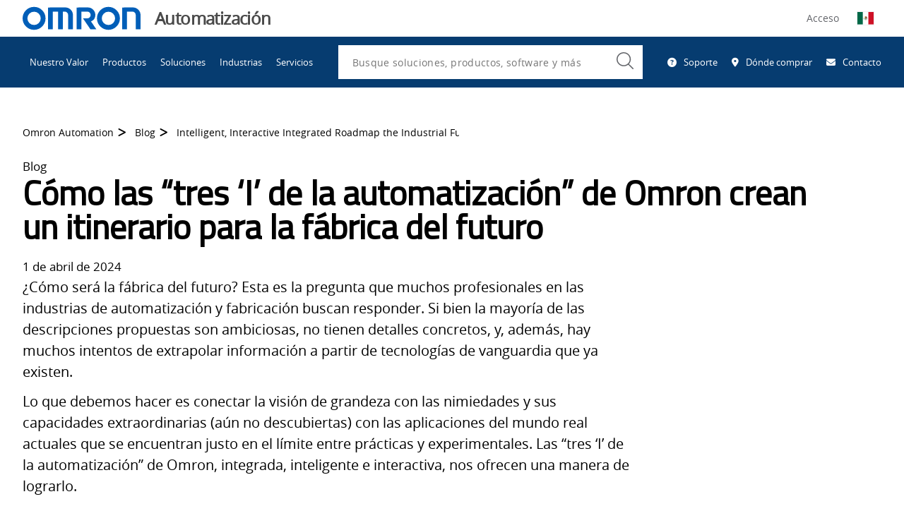

--- FILE ---
content_type: text/html; charset=utf-8
request_url: https://automation.omron.com/es/mx/programacion-blog/intelligent-interactive-integrated-factory-of-the-future
body_size: 460080
content:
<!DOCTYPE html>
    <html class="no-js" lang="en">
    <head>
      
  <title data-rh="true">Intelligent, Interactive Integrated Roadmap the Industrial Future | Omron</title>
  <meta data-rh="true" name="description" content="How Omron’s “three I’s of automation” create a roadmap for the factory of the future"/><meta data-rh="true" name="keywords" content="Recursos,Noticias,Promoción"/><meta data-rh="true" property="og:url" content="https://automation.omron.com/es/mx/programacion-blog/intelligent-interactive-integrated-factory-of-the-future"/><meta data-rh="true" property="og:locale" content="es-MX"/><meta data-rh="true" property="og:title" content="Omron’s “three I’s of automation” create a roadmap for the factory of the future"/><meta data-rh="true" property="og:type" content="https://automation.omron.com/en/us/blog/intelligent-interactive-integrated-factory-of-the-future"/><meta data-rh="true" property="og:image" content="https://assets.omron.com/m/6ac715a49f83719f/webimage-3-I-s-Factory-of-the-Future-Social-Post-Image-16x9.jpg"/><meta data-rh="true" property="og:description" content="How Omron’s “three I’s of automation” create a roadmap for the factory of the future"/>
  <meta name="viewport" content="width=device-width, initial-scale=1" />
  <meta name="google-site-verification" content="JzmnlJ1awYU9hAwoIsMVZpRBkO3Wswc2J97tvRiG7tE" />

      
  <link data-chunk="main" rel="preload" as="style" href="/main.css">
<link data-chunk="main" rel="preload" as="script" href="/static/js/runtime~main.3f815c4e.js">
<link data-chunk="main" rel="preload" as="script" href="/static/js/vendor_react.33618333.js">
<link data-chunk="main" rel="preload" as="script" href="/static/js/common_app.d0b8fc3f.js">
<link data-chunk="main" rel="preload" as="script" href="/static/js/main.e4ee51dd.js">
  <link rel="preload" href="https://kit.fontawesome.com/43e3e72ef1.css" crossorigin="anonymous" as="style" importance="low" >

      
    
   <script type="text/javascript">
      function OptanonWrapper() { }
    </script>
    <script src="//cdn.bc0a.com/autopilot/f00000000215366/autopilot_sdk.js" defer></script>
    <script src="https://cdnjs.cloudflare.com/ajax/libs/jspdf/1.3.2/jspdf.min.js" defer></script>
    <script src="//assets.adobedtm.com/7ae85cc798d4/c89bf22a9096/launch-33a6e729cb8f.min.js" defer></script>
    <script>
    (g=>{var h,a,k,p="The Google Maps JavaScript API",c="google",l="importLibrary",q="__ib__",m=document,b=window;b=b[c]||(b[c]={});var d=b.maps||(b.maps={}),r=new Set,e=new URLSearchParams,u=()=>h||(h=new Promise(async(f,n)=>{await (a=m.createElement("script"));e.set("libraries",[...r]+"");for(k in g)e.set(k.replace(/[A-Z]/g,t=>"_"+t[0].toLowerCase()),g[k]);e.set("callback",c+".maps."+q);a.src="https://maps."+c+"apis.com/maps/api/js?"+e;d[q]=f;a.defer="true";a.onerror=()=>h=n(Error(p+" could not load."));a.nonce=m.querySelector("script[nonce]")?.nonce||"";m.head.append(a)}));d[l]?console.warn(p+" only loads once. Ignoring:",g):d[l]=(f,...n)=>r.add(f)&&u().then(()=>d[l](f,...n))})({
      key: "AIzaSyAVqOjhasphsJsMYsxdmv43w9RKF9zaETQ",
      v: "weekly"
    });
  </script>
    <script id="initialData">
      window.__OCEP_INITIAL_DATA__ = {"application":{"loading":false,"status":{"status":200,"statusText":"OK"},"menuActive":false,"footerVisible":false,"polyfillsLoaded":false,"notification":""},"location":{"protocol":"https","host":"automation.omron.com","path":"\u002Fes\u002Fmx\u002Fprogramacion-blog\u002Fintelligent-interactive-integrated-factory-of-the-future","query":"","url":"https:\u002F\u002Fautomation.omron.com\u002Fes\u002Fmx\u002Fprogramacion-blog\u002Fintelligent-interactive-integrated-factory-of-the-future","language":"es","country":"mx","name":"México","locale":"es-MX"},"geolocation":{"ip":"52.15.82.63","country":"US","countryName":"United States","city":"Columbus","lat":39.99557876586914,"lon":-82.99945831298828,"languages":[{"code":"en","name":"English","native":"English"}]},"context":{"globalization":{"country":"mx","language":"es","locale":"es-MX"},"channel":0,"businessUnit":0,"request":{"uri":"\u002Fes\u002Fmx\u002Fprogramacion-blog\u002Fintelligent-interactive-integrated-factory-of-the-future","scheme":"https","queryString":"","routeData":{}}},"global":{"header":{"logo":{"guid":"d347655f-fc1e-4e18-a2dc-29b71f63a97a","contentId":"19797","contractId":"Asset","fragmentId":"19797","uri":"https:\u002F\u002Fassets.omron.com\u002Fm\u002F798afb02d4b1132\u002Foriginal\u002Fomron-logo-blue-on-white-svg.svg","content":{"main":{"uri":"https:\u002F\u002Fassets.omron.com\u002Fm\u002F798afb02d4b1132\u002Foriginal\u002Fomron-logo-blue-on-white-svg.svg","type":"image","fileSize":"1.09KB","fileExtension":"svg","derivatives":{"preview":"https:\u002F\u002Fassets.omron.com\u002Fm\u002F798afb02d4b1132\u002Fwebimage-omron-logo-blue-on-white-svg.jpg","landscape-xl":"https:\u002F\u002Fassets.omron.com\u002Fm\u002F798afb02d4b1132\u002FLandscape_XL-omron-logo-blue-on-white-svg.jpg","landscape-l":"https:\u002F\u002Fassets.omron.com\u002Fm\u002F798afb02d4b1132\u002FLandscape_L-omron-logo-blue-on-white-svg.jpg","landscape-m":"https:\u002F\u002Fassets.omron.com\u002Fm\u002F798afb02d4b1132\u002FLandscape_M-omron-logo-blue-on-white-svg.jpg","landscape-s":"https:\u002F\u002Fassets.omron.com\u002Fm\u002F798afb02d4b1132\u002FLandscape_S-omron-logo-blue-on-white-svg.jpg","portrait-m":"https:\u002F\u002Fassets.omron.com\u002Fm\u002F798afb02d4b1132\u002FPortrait_M-omron-logo-blue-on-white-svg.jpg","portrait-s":"https:\u002F\u002Fassets.omron.com\u002Fm\u002F798afb02d4b1132\u002FPortrait_S-omron-logo-blue-on-white-svg.jpg","square-m":"https:\u002F\u002Fassets.omron.com\u002Fm\u002F798afb02d4b1132\u002FSquare_M-omron-logo-blue-on-white-svg.jpg","square-s":"https:\u002F\u002Fassets.omron.com\u002Fm\u002F798afb02d4b1132\u002FSquare_S-omron-logo-blue-on-white-svg.jpg"}},"external":{"description":"","filesize":"1117","derivatives":"[mini, https:\u002F\u002Fassets.omron.com\u002Fm\u002F798afb02d4b1132\u002Fmini-omron-logo-blue-on-white-svg.jpg]\r\n[webimage, https:\u002F\u002Fassets.omron.com\u002Fm\u002F798afb02d4b1132\u002Fwebimage-omron-logo-blue-on-white-svg.jpg]\r\n[thul, https:\u002F\u002Fassets.omron.com\u002Fm\u002F798afb02d4b1132\u002Fthul-omron-logo-blue-on-white-svg.jpg]","copyright":"","extension":"svg","original":"https:\u002F\u002Fassets.omron.com\u002Fm\u002F798afb02d4b1132\u002Foriginal\u002Fomron-logo-blue-on-white-svg.svg","property_displayTitle":"omron-logo-blue-on-white.svg","name":"omron-logo-blue-on-white.svg","datePublished":"2021-10-12T21:32:11Z","id":"FA73F37F-AD01-4427-AECC36EC2D03482E","height":"63","width":"323","type":"image","mini":"https:\u002F\u002Fassets.omron.com\u002Fm\u002F798afb02d4b1132\u002Fmini-omron-logo-blue-on-white-svg.jpg","thul":"https:\u002F\u002Fassets.omron.com\u002Fm\u002F798afb02d4b1132\u002Fthul-omron-logo-blue-on-white-svg.jpg"},"metadata":{"title":"omron-logo-blue-on-white.svg","tags":[],"publishedDate":"2021-10-12T21:32:11Z","userGroups":[],"url":"https:\u002F\u002Fassets.omron.com\u002Fm\u002F798afb02d4b1132\u002Foriginal\u002Fomron-logo-blue-on-white-svg.svg","type":"image","extension":"svg","id":"FA73F37F-AD01-4427-AECC36EC2D03482E"}},"template":{},"conditionGroups":[]},"businessUnit":"Automatización","utilityLinks":[{"text":"Soporte","icon":{"key":"fa-solid fa-circle-question","value":"Question Circle","description":"","children":[],"content":{}},"showOnSKUPages":[],"link":"\u002Fes\u002Fmx\u002Fsoporte\u002F","isExternal":false},{"text":"Dónde comprar","icon":{"key":"fa-solid fa-location-dot","value":"Map Marker Alt","description":"","children":[],"content":{}},"showOnSKUPages":[],"link":"\u002Fes\u002Fmx\u002Fwhere-to-buy","isExternal":false},{"text":"Contacto","icon":{"key":"fa-solid fa-envelope","value":"Envelope","description":"","children":[],"content":{}},"showOnSKUPages":[],"link":"\u002Fes\u002Fmx\u002Fcomuniquese-con-nosotros","isExternal":false}],"dashboardLink":{"text":"OmronNow","icon":{"key":"fa-solid fa-user","value":"User","description":"","children":[],"content":{}},"showOnSKUPages":[],"link":"\u002Fes\u002Fmx\u002Fomronnow\u002F","isExternal":false},"socialLinks":[{"text":"Twitter","link":"https:\u002F\u002Ftwitter.com\u002FOmronLatino","externalURL":"","anchor":null,"links":null,"isExternal":true,"icon":{"key":"fa-brands fa-x-twitter","value":"Twitter"}},{"text":"Facebook","link":" https:\u002F\u002Fwww.facebook.com\u002FOmronAutomatizacionLatinoAmerica\u002F","externalURL":"","anchor":null,"links":null,"isExternal":true,"icon":{"key":"fa-brands fa-square-facebook","value":"Facebook"}},{"text":"LinkedIn","link":"https:\u002F\u002Fwww.linkedin.com\u002Fcompany\u002Fomron-automation-americas","externalURL":"","anchor":null,"links":null,"isExternal":true,"icon":{"key":"fa-brands fa-linkedin","value":"LinkedIn"}},{"text":"YouTube","link":"https:\u002F\u002Fwww.youtube.com\u002Fuser\u002FOmronAutomationTech","externalURL":"","anchor":null,"links":null,"isExternal":true,"icon":{"key":"fa-brands fa-youtube","value":"YouTube"}},{"text":"Instagram","link":"https:\u002F\u002Fwww.instagram.com\u002Fomronautomatizacion\u002F","externalURL":"","anchor":null,"links":null,"isExternal":true,"icon":{"key":"fa-brands fa-instagram","value":"Instagram"}}]},"searchPromo":{"guid":"79e39aa3-5155-4617-857a-a82164432af8","contentId":"1914","contractId":"SearchPromo","fragmentId":"1914","uri":null,"content":{"main":{"title":"¿Qué está buscando?","search":{"guid":"0261ac30-9369-44b6-97fa-195fd86092b5","contentId":"1338","contractId":"Search","fragmentId":"1338","uri":"\u002Fes\u002Fmx\u002Fbuscar","content":{"main":{"noResultsTitle":"No se encontraron resultados para esa búsqueda.","noResultsDescription":"Intente una o más de las siguientes opciones:\r\n\r\n\r\n- Compruebe la ortografía e inténtelo nuevamente\r\n- Intente ingresar otro término de búsqueda similar, pero diferente\r\n- Procure que sus términos de búsqueda sean simples\r\n- Intente ajustar las facetas o filtros","types":[],"pageSize":10,"articleCategories":[],"assetCategories":[],"eventCategories":[],"generalCategories":[],"locationCategories":[],"productCategories":[],"trainingCategories":[],"tags":[],"queryPlaceholder":"Busque soluciones, productos, software y más","locationPlaceholder":"Busque por ciudad, estado o código postal","hiddenFacets":[],"aiSearchResultLimitInWords":0},"metadata":{"showQuery":"true"}},"template":{},"conditionGroups":[]},"action":{"text":"Buscar","link":"\u002Fes\u002Fmx\u002Fbuscar?pageSize=10","externalURL":"","anchor":null,"links":null,"isExternal":false,"icon":null},"seed":{"query":null,"location":null,"exclude":[],"include":[],"excludeFacets":[],"filters":{"type":[],"category":[],"tags":[]},"page":1,"pageSize":10,"bypassFeaturesToExpediteResults":false,"sortBy":0},"suggest":{"prefix":null,"type":[],"includeSource":false,"size":5}}},"template":{},"conditionGroups":[]},"navigation":[{"guid":"868f1860-5395-41c4-a063-3cc8dc616e68","contentId":"20704","contractId":"NavigationItem","fragmentId":"20704","uri":null,"content":{"main":{"text":"Nuestro Valor","links":[],"isProductNav":"false","link":"\u002Fes\u002Fmx\u002Four-value\u002F","isExternal":false,"isActive":false}},"template":{},"conditionGroups":[]},{"guid":"bbcfa626-49e0-43f5-8d7c-87f9242c6cdd","contentId":"247","contractId":"NavigationItem","fragmentId":"247","uri":null,"content":{"main":{"text":"Productos","description":"Nuestra diversa cartera de productos proporciona la máxima seguridad para el operador y sirve para mejorar el bienestar en el lugar de trabajo y en la vida diaria.","promo":{"guid":"18e83be3-d28b-4595-b187-648932b22705","contentId":"19834","contractId":"Hero","fragmentId":"19834","uri":null,"content":{"main":{"title":"Onset por Omron","description":"¿Necesita ayuda para encontrar el producto correcto? Onset permite buscar, fijar precios y organizar productos por proyecto.","links":[{"showOnSKUPages":[],"link":"https:\u002F\u002Fomronsolutions.com\u002FAccount\u002FLogin2?ReturnUrl=%2F","isExternal":true}],"background":{"guid":"02dd0208-af88-43fe-aa7e-fc8e5b8ef294","contentId":"20038","contractId":"Asset","fragmentId":"20038","uri":"https:\u002F\u002Fassets.omron.com\u002Fm\u002F68e1eba58568480\u002Fwebimage-onset-logo-only.jpg","content":{"main":{"uri":"https:\u002F\u002Fassets.omron.com\u002Fm\u002F68e1eba58568480\u002Fwebimage-onset-logo-only.jpg","type":"image","fileSize":"31.08KB","fileExtension":"jpg","derivatives":{"preview":"https:\u002F\u002Fassets.omron.com\u002Fm\u002F68e1eba58568480\u002Fwebimage-onset-logo-only.jpg","landscape-xl":"https:\u002F\u002Fassets.omron.com\u002Fm\u002F68e1eba58568480\u002FLandscape_XL-onset-logo-only.jpg","landscape-l":"https:\u002F\u002Fassets.omron.com\u002Fm\u002F68e1eba58568480\u002FLandscape_L-onset-logo-only.jpg","landscape-m":"https:\u002F\u002Fassets.omron.com\u002Fm\u002F68e1eba58568480\u002FLandscape_M-onset-logo-only.jpg","landscape-s":"https:\u002F\u002Fassets.omron.com\u002Fm\u002F68e1eba58568480\u002FLandscape_S-onset-logo-only.jpg","portrait-m":"https:\u002F\u002Fassets.omron.com\u002Fm\u002F68e1eba58568480\u002FPortrait_M-onset-logo-only.jpg","portrait-s":"https:\u002F\u002Fassets.omron.com\u002Fm\u002F68e1eba58568480\u002FPortrait_S-onset-logo-only.jpg","square-m":"https:\u002F\u002Fassets.omron.com\u002Fm\u002F68e1eba58568480\u002FSquare_M-onset-logo-only.jpg","square-s":"https:\u002F\u002Fassets.omron.com\u002Fm\u002F68e1eba58568480\u002FSquare_S-onset-logo-only.jpg"}},"external":{"description":"","filesize":"31825","derivatives":"[mini, https:\u002F\u002Fassets.omron.com\u002Fm\u002F68e1eba58568480\u002Fmini-onset-logo-only.jpg]\r\n[webimage, https:\u002F\u002Fassets.omron.com\u002Fm\u002F68e1eba58568480\u002Fwebimage-onset-logo-only.jpg]\r\n[thul, https:\u002F\u002Fassets.omron.com\u002Fm\u002F68e1eba58568480\u002Fthul-onset-logo-only.jpg]","copyright":"","extension":"jpg","original":"https:\u002F\u002Fassets.omron.com\u002Fm\u002F68e1eba58568480\u002Foriginal\u002Fonset-logo-only.jpg","property_displayTitle":"onset-logo-only","name":"onset-logo-only","datePublished":"2021-11-23T12:44:32Z","id":"10FD0D32-2615-4DDE-829B37FA3D83158C","height":"105","width":"296","type":"image","mini":"https:\u002F\u002Fassets.omron.com\u002Fm\u002F68e1eba58568480\u002Fmini-onset-logo-only.jpg","thul":"https:\u002F\u002Fassets.omron.com\u002Fm\u002F68e1eba58568480\u002Fthul-onset-logo-only.jpg"},"metadata":{"title":"onset-logo-only","tags":[],"publishedDate":"2021-11-23T12:44:32Z","userGroups":[],"url":"https:\u002F\u002Fassets.omron.com\u002Fm\u002F68e1eba58568480\u002Foriginal\u002Fonset-logo-only.jpg","type":"image","extension":"jpg","id":"10FD0D32-2615-4DDE-829B37FA3D83158C"}},"template":{},"conditionGroups":[]}},"metadata":{"tags":[]}},"template":{},"conditionGroups":[]},"links":[{"text":"Sistemas de automatización","link":"\u002Fes\u002Fmx\u002Fproducts\u002Fcategory\u002Fautomation-systems","externalURL":"","links":[{"text":"Controladores de automatización de máquinas","link":"\u002Fes\u002Fmx\u002Fproducts\u002Ffamilies\u002Fmachine-automation-controllers","externalURL":"","links":[],"isExternal":false},{"text":"Controladores lógicos programables","link":"\u002Fes\u002Fmx\u002Fproducts\u002Ffamilies\u002Fprogrammable-logic-controllers","externalURL":"","links":[],"isExternal":false},{"text":"Interfaz entre humano y máquina","link":"\u002Fes\u002Fmx\u002Fproducts\u002Ffamilies\u002Fhuman-machine-interface","externalURL":"","links":[],"isExternal":false},{"text":"Dispositivos perimetrales","link":"\u002Fes\u002Fmx\u002Fproducts\u002Ffamilies\u002Fedge-devices","externalURL":"","links":[],"isExternal":false},{"text":"PC Industrial","link":"\u002Fes\u002Fmx\u002Fproducts\u002Ffamilies\u002Findustrial-pc","externalURL":"","links":[],"isExternal":false},{"text":"E\u002FS remota","link":"\u002Fes\u002Fmx\u002Fproducts\u002Ffamilies\u002Fremote-io","externalURL":"","links":[],"isExternal":false},{"text":"Redes y conmutación","link":"\u002Fes\u002Fmx\u002Fproducts\u002Ffamilies\u002Fnetworks-switching","externalURL":"","links":[],"isExternal":false}],"isExternal":false},{"text":"Productos para paneles de control industrial","link":"\u002Fes\u002Fmx\u002Fproducts\u002Fcategory\u002Findustrial-control-panel-products","externalURL":"","links":[{"text":"Componentes de conmutación","link":"\u002Fes\u002Fmx\u002Fproducts\u002Fcategory\u002Fswitching-components","externalURL":"","links":[{"text":"Interruptores de botón e indicadores","link":"\u002Fes\u002Fmx\u002Fproducts\u002Ffamilies\u002Fpushbutton-switches","externalURL":"","links":[],"isExternal":false},{"text":"Interruptores pulsadores inalámbricos","link":"\u002Fes\u002Fmx\u002Fproducts\u002Ffamilies\u002Fwireless-pushbutton-switches","externalURL":"","links":[],"isExternal":false},{"text":"Relés electromecánicos","link":"\u002Fes\u002Fmx\u002Fproducts\u002Ffamilies\u002Felectromechanical-relays","externalURL":"","links":[],"isExternal":false},{"text":"Productos de monitoreo","link":"\u002Fes\u002Fmx\u002Fproducts\u002Ffamilies\u002Fmonitoring-products","externalURL":"","links":[],"isExternal":false},{"text":"Relés de estado sólido","link":"\u002Fes\u002Fmx\u002Fproducts\u002Ffamilies\u002Fsolid-state-relays","externalURL":"","links":[],"isExternal":false},{"text":"Equipo de conmutación de baja tensión","link":"\u002Fes\u002Fmx\u002Fproducts\u002Ffamilies\u002Flow-voltage-switchgears","externalURL":"","links":[],"isExternal":false},{"text":"Bloques de terminales","link":"\u002Fes\u002Fmx\u002Fproducts\u002Ffamilies\u002Fterminal-blocks","externalURL":"","links":[],"isExternal":false},{"text":"Interruptores de límite e interruptores básicos","link":"\u002Fes\u002Fmx\u002Fproducts\u002Ffamilies\u002Flimit-switches-and-basic-switches","externalURL":"","links":[],"isExternal":false}],"isExternal":false},{"text":"Componentes de control","link":"\u002Fes\u002Fmx\u002Fproducts\u002Fcategory\u002Fcontrol-components","externalURL":"","links":[{"text":"Fuentes de alimentación","link":"\u002Fes\u002Fmx\u002Fproducts\u002Ffamilies\u002Fpower-supplies","externalURL":"","links":[],"isExternal":false},{"text":"Controladores de temperatura","link":"\u002Fes\u002Fmx\u002Fproducts\u002Ffamilies\u002Ftemperature-controllers","externalURL":"","links":[],"isExternal":false},{"text":"Temporizadores","link":"\u002Fes\u002Fmx\u002Fproducts\u002Ffamilies\u002Ftimers","externalURL":"","links":[],"isExternal":false},{"text":"Contadores","link":"\u002Fes\u002Fmx\u002Fproducts\u002Ffamilies\u002Fcounters","externalURL":"","links":[],"isExternal":false},{"text":"Medidores de panel digital","link":"\u002Fes\u002Fmx\u002Fproducts\u002Ffamilies\u002Fdigital-panel-meters","externalURL":"","links":[],"isExternal":false},{"text":"Relés programables","link":"\u002Fes\u002Fmx\u002Fproducts\u002Ffamilies\u002Fprogrammable-relays","externalURL":"","links":[],"isExternal":false},{"text":"Dispositivos de monitoreo de energía","link":"\u002Fes\u002Fmx\u002Fproducts\u002Ffamilies\u002Fenergy-monitoring-devices","externalURL":"","links":[],"isExternal":false}],"isExternal":false}],"isExternal":false},{"text":"IO-Link","link":"\u002Fes\u002Fmx\u002Fproducts\u002Fcategory\u002Fio-link","externalURL":"","links":[{"text":"Fotoeléctrica","link":"\u002Fes\u002Fmx\u002Fproducts\u002Ffamilies\u002Fphotoelectric","externalURL":"","links":[],"isExternal":false},{"text":"Maestras","link":"\u002Fes\u002Fmx\u002Fproducts\u002Ffamilies\u002Fmasters","externalURL":"","links":[],"isExternal":false},{"text":"Marca de color","link":"\u002Fes\u002Fmx\u002Fproducts\u002Ffamilies\u002Fcolor-mark","externalURL":"","links":[],"isExternal":false},{"text":"Proximidad","link":"\u002Fes\u002Fmx\u002Fproducts\u002Ffamilies\u002Fproximity","externalURL":"","links":[],"isExternal":false}],"isExternal":false},{"text":"Tecnología de seguridad de las máquinas","link":"\u002Fes\u002Fmx\u002Fproducts\u002Fcategory\u002Fsafety","externalURL":"","links":[{"text":"Dispositivos lógicos de seguridad: controladores","link":"\u002Fes\u002Fmx\u002Fproducts\u002Ffamilies\u002Fsafety-logic-devices-controllers","externalURL":"","links":[],"isExternal":false},{"text":"Cortinas de luz de seguridad","link":"\u002Fes\u002Fmx\u002Fproducts\u002Ffamilies\u002Fsafety-light-curtains","externalURL":"","links":[],"isExternal":false},{"text":"Escáneres láser de seguridad","link":"\u002Fes\u002Fmx\u002Fproducts\u002Ffamilies\u002Fsafety-laser-scanners","externalURL":"","links":[],"isExternal":false},{"text":"Interruptores de puertas de interbloqueo de seguridad","link":"\u002Fes\u002Fmx\u002Fproducts\u002Ffamilies\u002Fsafety-interlock-door-switches","externalURL":"","links":[],"isExternal":false},{"text":"Interruptor de límite de seguridad","link":"\u002Fes\u002Fmx\u002Fproducts\u002Ffamilies\u002Fsafety-limit-switch","externalURL":"","links":[],"isExternal":false},{"text":"Controles de seguridad del operador","link":"\u002Fes\u002Fmx\u002Fproducts\u002Ffamilies\u002Fsafety-operator-controls","externalURL":"","links":[],"isExternal":false},{"text":"Interruptores de parada de emergencia","link":"\u002Fes\u002Fmx\u002Fproducts\u002Ffamilies\u002Femergency-stop-switches","externalURL":"","links":[],"isExternal":false},{"text":"Interruptores de parada de emergencia por cable","link":"\u002Fes\u002Fmx\u002Fproducts\u002Ffamilies\u002Femergency-rope-pull-switches","externalURL":"","links":[],"isExternal":false},{"text":"Dispositivos lógicos de seguridad: relés","link":"\u002Fes\u002Fmx\u002Fproducts\u002Ffamilies\u002Fsafety-logic-devices-relays","externalURL":"","links":[],"isExternal":false},{"text":"Salidas de seguridad","link":"\u002Fes\u002Fmx\u002Fproducts\u002Ffamilies\u002Fsafety-outputs","externalURL":"","links":[],"isExternal":false}],"isExternal":false},{"text":"Visión artificial","link":"\u002Fes\u002Fmx\u002Fproducts\u002Fcategory\u002Fmachine-vision","externalURL":"","links":[{"text":"Cámaras inteligentes\u002FSensores Vision","link":"\u002Fes\u002Fmx\u002Fproducts\u002Ffamilies\u002Fsmart-cameras-vision-sensors","externalURL":"","links":[],"isExternal":false},{"text":"Sistemas de visión","link":"\u002Fes\u002Fmx\u002Fproducts\u002Ffamilies\u002Fvision-systems","externalURL":"","links":[],"isExternal":false},{"text":"Visión basada en PC","link":"\u002Fes\u002Fmx\u002Fproducts\u002Ffamilies\u002Fpc-based-vision","externalURL":"","links":[],"isExternal":false},{"text":"Cámaras industriales","link":"\u002Fes\u002Fmx\u002Fproducts\u002Ffamilies\u002Findustrial-cameras","externalURL":"","links":[],"isExternal":false},{"text":"Software de visión artificial","link":"\u002Fes\u002Fmx\u002Fproducts\u002Ffamilies\u002Fmachine-vision-software","externalURL":"","links":[],"isExternal":false}],"isExternal":false},{"text":"Controladores PMAC","link":"\u002Fes\u002Fmx\u002Fproducts\u002Fcategory\u002Fpmac-controllers","externalURL":"","links":[{"text":"CPU de controladores PMAC","link":"\u002Fes\u002Fmx\u002Fproducts\u002Ffamilies\u002Fpmac-controllers-cpus","externalURL":"","links":[],"isExternal":false},{"text":"Módulos de ejes y retroalimentación de PMAC","link":"\u002Fes\u002Fmx\u002Fproducts\u002Ffamilies\u002Faxis-and-feedback-modules","externalURL":"","links":[],"isExternal":false},{"text":"Módulos de entrada\u002Fsalida (E\u002FS) PMAC ","link":"\u002Fes\u002Fmx\u002Fproducts\u002Ffamilies\u002Fio-modules","externalURL":"","links":[],"isExternal":false},{"text":"Módulos de accesorios PMAC","link":"\u002Fes\u002Fmx\u002Fproducts\u002Ffamilies\u002Fpmac-accessories-modules","externalURL":"","links":[],"isExternal":false},{"text":"Bloque de PMAC todo en uno","link":"\u002Fes\u002Fmx\u002Fproducts\u002Ffamilies\u002Fpmac-brick","externalURL":"","links":[],"isExternal":false},{"text":"Software del controlador PMAC","link":"\u002Fes\u002Fmx\u002Fproducts\u002Ffamilies\u002Fpmac-software","externalURL":"","links":[],"isExternal":false}],"isExternal":false},{"text":"Robótica","link":"\u002Fes\u002Fmx\u002Fproducts\u002Ffamilies\u002Frobotics","externalURL":"","links":[],"isExternal":false},{"text":"Detección","link":"\u002Fes\u002Fmx\u002Fproducts\u002Fcategory\u002Fsensing","externalURL":"","links":[{"text":"Sensores de proximidad","link":"\u002Fes\u002Fmx\u002Fproducts\u002Ffamilies\u002Fproximity-sensors","externalURL":"","links":[],"isExternal":false},{"text":"Sensores fotoeléctricos","link":"\u002Fes\u002Fmx\u002Fproducts\u002Ffamilies\u002Fphotoelectric-sensors","externalURL":"","links":[],"isExternal":false},{"text":"Sensores y amplificadores de fibra óptica","link":"\u002Fes\u002Fmx\u002Fproducts\u002Ffamilies\u002Ffiber-optic-sensors-and-amplifiers","externalURL":"","links":[],"isExternal":false},{"text":"Sensores de medición","link":"\u002Fes\u002Fmx\u002Fproducts\u002Ffamilies\u002Fmeasurement-sensors","externalURL":"","links":[],"isExternal":false},{"text":"Conectores y cables","link":"\u002Fes\u002Fmx\u002Fproducts\u002Ffamilies\u002Fconnectors-and-cordsets","externalURL":"","links":[],"isExternal":false},{"text":"Codificadores rotatorios","link":"\u002Fes\u002Fmx\u002Fproducts\u002Ffamilies\u002Frotary-encoders","externalURL":"","links":[],"isExternal":false},{"text":"Sensores ultrasónicos","link":"\u002Fes\u002Fmx\u002Fproducts\u002Ffamilies\u002Fultrasonic-sensors","externalURL":"","links":[],"isExternal":false}],"isExternal":false},{"text":"Servos e inversores","link":"\u002Fes\u002Fmx\u002Fproducts\u002Fcategory\u002Fservos-and-inverters","externalURL":"","links":[{"text":"Servomandos y motores EtherCAT","link":"\u002Fes\u002Fmx\u002Fproducts\u002Ffamilies\u002Fethercat-servo-motors-and-drives","externalURL":"","links":[],"isExternal":false},{"text":"Servomandos y motores con clasificación de seguridad","link":"\u002Fes\u002Fmx\u002Fproducts\u002Ffamilies\u002Fsafety-rated-servo-motors-and-drives","externalURL":"","links":[],"isExternal":false},{"text":"Servoamplificadores PWM","link":"\u002Fes\u002Fmx\u002Fproducts\u002Ffamilies\u002Fservo-amplifiers","externalURL":"","links":[],"isExternal":false},{"text":"Soluciones de servomotores y mandos lineales","link":"\u002Fes\u002Fmx\u002Fproducts\u002Ffamilies\u002Flinear-servo-motors-and-drives","externalURL":"","links":[],"isExternal":false},{"text":"Inversores de bucle abierto y cerrado (VFD)","link":"\u002Fes\u002Fmx\u002Fproducts\u002Ffamilies\u002Fopen-close-loop-inverters","externalURL":"","links":[],"isExternal":false}],"isExternal":false},{"text":"Software","link":"\u002Fes\u002Fmx\u002Fproducts\u002Ffamilies\u002Fsoftware","externalURL":"","links":[],"isExternal":false},{"text":"SPI  |  AOI  |  AXI","link":"\u002Fes\u002Fmx\u002Fproducts\u002Fcategory\u002Fautomated-inspection","externalURL":"","links":[{"text":"3D SPI","link":"\u002Fes\u002Fmx\u002Fproducts\u002Ffamilies\u002Finline-pcb-inspection-systems","externalURL":"","links":[],"isExternal":false},{"text":"3D AOI","link":"\u002Fes\u002Fmx\u002Fproducts\u002Ffamilies\u002F3d-aoi","externalURL":"","links":[],"isExternal":false},{"text":"3D CT AXI","link":"\u002Fes\u002Fmx\u002Fproducts\u002Ffamilies\u002Finline-xray-automated-inspection","externalURL":"","links":[],"isExternal":false},{"text":"Mejora del proceso","link":"\u002Fes\u002Fmx\u002Fproducts\u002Ffamilies\u002Finspection-software","externalURL":"","links":[],"isExternal":false},{"text":"Estación de verificación en 3D","link":"\u002Fes\u002Fmx\u002Fproducts\u002Ffamilies\u002F3d-verification-station","externalURL":"","links":[],"isExternal":false},{"text":"AVI","link":"\u002Fes\u002Fmx\u002Fproducts\u002Ffamilies\u002Fdimensional-and-visual-inspection","externalURL":"","links":[],"isExternal":false}],"isExternal":false},{"text":"Tecnologías de trazabilidad","link":"\u002Fes\u002Fmx\u002Fproducts\u002Fcategory\u002Ftraceability-technologies","externalURL":"","links":[{"text":"Lectores portátiles de códigos de barras","link":"\u002Fes\u002Fmx\u002Fproducts\u002Ffamilies\u002Fhandheld-barcode-readers","externalURL":"","links":[],"isExternal":false},{"text":"Lectores de códigos de barras de montaje fijo","link":"\u002Fes\u002Fmx\u002Fproducts\u002Ffamilies\u002Ffixed-mount-barcode-readers","externalURL":"","links":[],"isExternal":false},{"text":"Verificadores de códigos de barras","link":"\u002Fes\u002Fmx\u002Fproducts\u002Ffamilies\u002Fverification-and-print-quality-inspection-solutions","externalURL":"","links":[],"isExternal":false},{"text":"Soluciones RFID","link":"\u002Fes\u002Fmx\u002Fproducts\u002Ffamilies\u002Frfid-solutions","externalURL":"","links":[],"isExternal":false}],"isExternal":false},{"text":"Productos Descontinuados","link":"\u002Fes\u002Fmx\u002Fproducts\u002Ffamilies\u002Fdiscontinued-products","externalURL":"","links":[],"isExternal":false}],"isProductNav":"true","link":"\u002Fes\u002Fmx\u002Fproducts\u002F","isExternal":false,"isActive":false}},"template":{},"conditionGroups":[]},{"guid":"cf799c8b-4ce7-4793-80fe-66415bcc1a4a","contentId":"248","contractId":"NavigationItem","fragmentId":"248","uri":null,"content":{"main":{"text":"Soluciones","description":"Nuestras soluciones integrales para la industria están diseñadas con el fin de que sus máquinas sean más inteligentes, rápidas, flexibles y confiables.","promo":{"guid":"a14fce55-e5e7-4d67-8954-3f6eda1b4011","contentId":"19756","contractId":"Hero","fragmentId":"19756","uri":null,"content":{"main":{"title":"Solución robótica integrada que acelera el embolsado de pimientos","description":"Omron y un socio crearon una solución de paquete único innovadora para la industria de invernaderos.","links":[{"showOnSKUPages":[],"link":"\u002Fes\u002Fmx\u002Fsoluciones\u002Fhistorias-de-exito\u002Fbartel-machine","isExternal":false}],"background":{"guid":"c8ae1a10-0c73-480e-8dcf-5d264ac7f474","contentId":"19288","contractId":"Asset","fragmentId":"19288","uri":"https:\u002F\u002Fassets.omron.com\u002Fm\u002Fc2d94fe8776ec3c\u002Fwebimage-bartel-success-story-400-x-400.png","content":{"main":{"uri":"https:\u002F\u002Fassets.omron.com\u002Fm\u002Fc2d94fe8776ec3c\u002Fwebimage-bartel-success-story-400-x-400.png","type":"image","fileSize":"217.59KB","fileExtension":"png","derivatives":{"preview":"https:\u002F\u002Fassets.omron.com\u002Fm\u002Fc2d94fe8776ec3c\u002Fwebimage-bartel-success-story-400-x-400.png","landscape-xl":"https:\u002F\u002Fassets.omron.com\u002Fm\u002Fc2d94fe8776ec3c\u002FLandscape_XL-bartel-success-story-400-x-400.png","landscape-l":"https:\u002F\u002Fassets.omron.com\u002Fm\u002Fc2d94fe8776ec3c\u002FLandscape_L-bartel-success-story-400-x-400.png","landscape-m":"https:\u002F\u002Fassets.omron.com\u002Fm\u002Fc2d94fe8776ec3c\u002FLandscape_M-bartel-success-story-400-x-400.png","landscape-s":"https:\u002F\u002Fassets.omron.com\u002Fm\u002Fc2d94fe8776ec3c\u002FLandscape_S-bartel-success-story-400-x-400.png","portrait-m":"https:\u002F\u002Fassets.omron.com\u002Fm\u002Fc2d94fe8776ec3c\u002FPortrait_M-bartel-success-story-400-x-400.png","portrait-s":"https:\u002F\u002Fassets.omron.com\u002Fm\u002Fc2d94fe8776ec3c\u002FPortrait_S-bartel-success-story-400-x-400.png","square-m":"https:\u002F\u002Fassets.omron.com\u002Fm\u002Fc2d94fe8776ec3c\u002FSquare_M-bartel-success-story-400-x-400.png","square-s":"https:\u002F\u002Fassets.omron.com\u002Fm\u002Fc2d94fe8776ec3c\u002FSquare_S-bartel-success-story-400-x-400.png"}},"external":{"description":"","filesize":"222812","derivatives":"[mini, https:\u002F\u002Fassets.omron.com\u002Fm\u002Fc2d94fe8776ec3c\u002Fmini-bartel-success-story-400-x-400.png]\r\n[webimage, https:\u002F\u002Fassets.omron.com\u002Fm\u002Fc2d94fe8776ec3c\u002Fwebimage-bartel-success-story-400-x-400.png]\r\n[Landscape_XL_png, https:\u002F\u002Fassets.omron.com\u002Fm\u002Fc2d94fe8776ec3c\u002FLandscape_XL_png-bartel-success-story-400-x-400.png]\r\n[Landscape_L_png, https:\u002F\u002Fassets.omron.com\u002Fm\u002Fc2d94fe8776ec3c\u002FLandscape_L_png-bartel-success-story-400-x-400.png]\r\n[Landscape_S_png, https:\u002F\u002Fassets.omron.com\u002Fm\u002Fc2d94fe8776ec3c\u002FLandscape_S_png-bartel-success-story-400-x-400.png]\r\n[Square_M_png, https:\u002F\u002Fassets.omron.com\u002Fm\u002Fc2d94fe8776ec3c\u002FSquare_M_png-bartel-success-story-400-x-400.png]\r\n[Landscape_M_png, https:\u002F\u002Fassets.omron.com\u002Fm\u002Fc2d94fe8776ec3c\u002FLandscape_M_png-bartel-success-story-400-x-400.png]\r\n[Portrait_S_png, https:\u002F\u002Fassets.omron.com\u002Fm\u002Fc2d94fe8776ec3c\u002FPortrait_S_png-bartel-success-story-400-x-400.png]\r\n[Portrait_M_png, https:\u002F\u002Fassets.omron.com\u002Fm\u002Fc2d94fe8776ec3c\u002FPortrait_M_png-bartel-success-story-400-x-400.png]\r\n[Square_S_png, https:\u002F\u002Fassets.omron.com\u002Fm\u002Fc2d94fe8776ec3c\u002FSquare_S_png-bartel-success-story-400-x-400.png]\r\n[thul, https:\u002F\u002Fassets.omron.com\u002Fm\u002Fc2d94fe8776ec3c\u002Fthul-bartel-success-story-400-x-400.png]","copyright":"","extension":"png","original":"https:\u002F\u002Fassets.omron.com\u002Fm\u002Fc2d94fe8776ec3c\u002Foriginal\u002Fbartel-success-story-400-x-400.png","property_displayTitle":"bartel-success-story-400 x 400","name":"bartel-success-story-400 x 400","datePublished":"2021-09-21T05:00:00Z","id":"3B765801-A147-4D77-951B97FEA5E26DB2","height":"1667","width":"1667","type":"image","mini":"https:\u002F\u002Fassets.omron.com\u002Fm\u002Fc2d94fe8776ec3c\u002Fmini-bartel-success-story-400-x-400.png","thul":"https:\u002F\u002Fassets.omron.com\u002Fm\u002Fc2d94fe8776ec3c\u002Fthul-bartel-success-story-400-x-400.png"},"metadata":{"title":"bartel-success-story-400 x 400","tags":[],"publishedDate":"2021-09-21T05:00:00Z","userGroups":[],"url":"https:\u002F\u002Fassets.omron.com\u002Fm\u002Fc2d94fe8776ec3c\u002Foriginal\u002Fbartel-success-story-400-x-400.png","type":"image","extension":"png","id":"3B765801-A147-4D77-951B97FEA5E26DB2"}},"template":{},"conditionGroups":[]}},"metadata":{"tags":[]}},"template":{},"conditionGroups":[]},"promoCta1":{"ctaTitle":"Todas las historias de éxito","ctaLink":{"showOnSKUPages":[],"link":"\u002Fes\u002Fmx\u002Fsoluciones\u002Fhistorias-de-exito\u002Findice","isExternal":false}},"promo2":{"guid":"35cb8b70-e3c3-4d9c-86e6-d23f7db667c3","contentId":"19757","contractId":"Hero","fragmentId":"19757","uri":null,"content":{"main":{"title":"Subir el nivel en los paquetes flexibles","description":"Así es cómo se aprovecha al máximo una estrategia que apoya la eficiencia, la variedad y la sostenibilidad","links":[{"showOnSKUPages":[],"link":"","isExternal":false}],"background":{"guid":"869b5d97-a661-4833-aa3a-bc1d6245ab8e","contentId":"19921","contractId":"Asset","fragmentId":"19921","uri":"https:\u002F\u002Fassets.omron.com\u002Fm\u002Fc5b70b43332c146\u002Fwebimage-60f1b6e5-3c61-4ff4-b564-0368db630376.jpg","content":{"main":{"uri":"https:\u002F\u002Fassets.omron.com\u002Fm\u002Fc5b70b43332c146\u002Fwebimage-60f1b6e5-3c61-4ff4-b564-0368db630376.jpg","type":"image","fileSize":"62.42KB","fileExtension":"jpg","derivatives":{"preview":"https:\u002F\u002Fassets.omron.com\u002Fm\u002Fc5b70b43332c146\u002Fwebimage-60f1b6e5-3c61-4ff4-b564-0368db630376.jpg","landscape-xl":"https:\u002F\u002Fassets.omron.com\u002Fm\u002Fc5b70b43332c146\u002FLandscape_XL-60f1b6e5-3c61-4ff4-b564-0368db630376.jpg","landscape-l":"https:\u002F\u002Fassets.omron.com\u002Fm\u002Fc5b70b43332c146\u002FLandscape_L-60f1b6e5-3c61-4ff4-b564-0368db630376.jpg","landscape-m":"https:\u002F\u002Fassets.omron.com\u002Fm\u002Fc5b70b43332c146\u002FLandscape_M-60f1b6e5-3c61-4ff4-b564-0368db630376.jpg","landscape-s":"https:\u002F\u002Fassets.omron.com\u002Fm\u002Fc5b70b43332c146\u002FLandscape_S-60f1b6e5-3c61-4ff4-b564-0368db630376.jpg","portrait-m":"https:\u002F\u002Fassets.omron.com\u002Fm\u002Fc5b70b43332c146\u002FPortrait_M-60f1b6e5-3c61-4ff4-b564-0368db630376.jpg","portrait-s":"https:\u002F\u002Fassets.omron.com\u002Fm\u002Fc5b70b43332c146\u002FPortrait_S-60f1b6e5-3c61-4ff4-b564-0368db630376.jpg","square-m":"https:\u002F\u002Fassets.omron.com\u002Fm\u002Fc5b70b43332c146\u002FSquare_M-60f1b6e5-3c61-4ff4-b564-0368db630376.jpg","square-s":"https:\u002F\u002Fassets.omron.com\u002Fm\u002Fc5b70b43332c146\u002FSquare_S-60f1b6e5-3c61-4ff4-b564-0368db630376.jpg"}},"external":{"description":"","filesize":"63913","derivatives":"[mini, https:\u002F\u002Fassets.omron.com\u002Fm\u002Fc5b70b43332c146\u002Fmini-60f1b6e5-3c61-4ff4-b564-0368db630376.jpg]\r\n[webimage, https:\u002F\u002Fassets.omron.com\u002Fm\u002Fc5b70b43332c146\u002Fwebimage-60f1b6e5-3c61-4ff4-b564-0368db630376.jpg]\r\n[Portrait_S_jpg, https:\u002F\u002Fassets.omron.com\u002Fm\u002Fc5b70b43332c146\u002FPortrait_S_jpg-60f1b6e5-3c61-4ff4-b564-0368db630376.jpg]\r\n[Landscape_M_jpg, https:\u002F\u002Fassets.omron.com\u002Fm\u002Fc5b70b43332c146\u002FLandscape_M_jpg-60f1b6e5-3c61-4ff4-b564-0368db630376.jpg]\r\n[Portrait_M_jpg, https:\u002F\u002Fassets.omron.com\u002Fm\u002Fc5b70b43332c146\u002FPortrait_M_jpg-60f1b6e5-3c61-4ff4-b564-0368db630376.jpg]\r\n[Landscape_L_jpg, https:\u002F\u002Fassets.omron.com\u002Fm\u002Fc5b70b43332c146\u002FLandscape_L_jpg-60f1b6e5-3c61-4ff4-b564-0368db630376.jpg]\r\n[Landscape_S_jpg, https:\u002F\u002Fassets.omron.com\u002Fm\u002Fc5b70b43332c146\u002FLandscape_S_jpg-60f1b6e5-3c61-4ff4-b564-0368db630376.jpg]\r\n[Square_M_jpg, https:\u002F\u002Fassets.omron.com\u002Fm\u002Fc5b70b43332c146\u002FSquare_M_jpg-60f1b6e5-3c61-4ff4-b564-0368db630376.jpg]\r\n[Square_S_jpg, https:\u002F\u002Fassets.omron.com\u002Fm\u002Fc5b70b43332c146\u002FSquare_S_jpg-60f1b6e5-3c61-4ff4-b564-0368db630376.jpg]\r\n[thul, https:\u002F\u002Fassets.omron.com\u002Fm\u002Fc5b70b43332c146\u002Fthul-60f1b6e5-3c61-4ff4-b564-0368db630376.jpg]","copyright":"","extension":"jpg","original":"https:\u002F\u002Fassets.omron.com\u002Fm\u002Fc5b70b43332c146\u002Foriginal\u002F60f1b6e5-3c61-4ff4-b564-0368db630376.jpg","property_displayTitle":"60f1b6e5-3c61-4ff4-b564-0368db630376","name":"60f1b6e5-3c61-4ff4-b564-0368db630376","datePublished":"2021-11-15T20:25:02Z","id":"532F3C42-077A-4FCB-A5D14C003196739A","height":"533","width":"800","type":"image","mini":"https:\u002F\u002Fassets.omron.com\u002Fm\u002Fc5b70b43332c146\u002Fmini-60f1b6e5-3c61-4ff4-b564-0368db630376.jpg","thul":"https:\u002F\u002Fassets.omron.com\u002Fm\u002Fc5b70b43332c146\u002Fthul-60f1b6e5-3c61-4ff4-b564-0368db630376.jpg"},"metadata":{"title":"60f1b6e5-3c61-4ff4-b564-0368db630376","tags":[],"publishedDate":"2021-11-15T20:25:02Z","userGroups":[],"url":"https:\u002F\u002Fassets.omron.com\u002Fm\u002Fc5b70b43332c146\u002Foriginal\u002F60f1b6e5-3c61-4ff4-b564-0368db630376.jpg","type":"image","extension":"jpg","id":"532F3C42-077A-4FCB-A5D14C003196739A"}},"template":{},"conditionGroups":[]}},"metadata":{"tags":[]}},"template":{},"conditionGroups":[]},"promoCta2":{"ctaTitle":"Todos los informes técnicos","ctaLink":{"showOnSKUPages":[],"link":"\u002Fes\u002Fmx\u002Fsoluciones\u002Fhojas-tecnicas\u002Findice","isExternal":false}},"links":[{"text":"Plataforma de automatización Sysmac","showOnSKUPages":[],"link":"\u002Fes\u002Fmx\u002Fsoluciones\u002Fsysmac-platform\u002F","isExternal":false},{"text":"Soluciones de visión de máquinas","showOnSKUPages":[],"link":"\u002Fes\u002Fmx\u002Fsoluciones\u002Fmachine-vision\u002F","isExternal":false},{"text":"Mantenimiento predictivo","showOnSKUPages":[],"link":"\u002Fes\u002Fmx\u002Fsoluciones\u002Fpredictive-maintenance\u002F","isExternal":false},{"text":"Fabricación flexible","showOnSKUPages":[],"link":"\u002Fes\u002Fmx\u002Fsoluciones\u002Fflexible-manufacturing\u002F","isExternal":false},{"text":"Trazabilidad","showOnSKUPages":[],"link":"\u002Fes\u002Fmx\u002Fsoluciones\u002Ftrazabilidad\u002F","isExternal":false},{"text":"Soluciones de visión de máquinas","showOnSKUPages":[],"link":"\u002Fes\u002Fmx\u002Fsoluciones\u002Fmachine-vision\u002F","isExternal":false},{"text":"Seguridad","showOnSKUPages":[],"link":"\u002Fes\u002Fmx\u002Fsoluciones\u002Fseguridad\u002Findice","isExternal":false},{"text":"Internet de las cosas industrial (IIoT)","showOnSKUPages":[],"link":"\u002Fes\u002Fmx\u002Fsoluciones\u002Fiiot\u002F","isExternal":false},{"text":"Serie IO-Link","showOnSKUPages":[],"link":"\u002Fes\u002Fmx\u002Fsoluciones\u002Fserie-io-link\u002Findice","isExternal":false},{"text":"Construcción de paneles","showOnSKUPages":[],"link":"\u002Fes\u002Fmx\u002Fsoluciones\u002Fconstruccion-de-paneles\u002F","isExternal":false},{"text":"3D-SJI","showOnSKUPages":[],"link":"\u002Fes\u002Fmx\u002Fsoluciones\u002Finspeccion-de-juntas-de-soldadura-3d\u002Findice","isExternal":false},{"text":"Visualización","showOnSKUPages":[],"link":"\u002Fes\u002Fmx\u002Fsoluciones\u002Fvisualization\u002F","isExternal":false}],"link":"\u002Fes\u002Fmx\u002Fsoluciones\u002Findice","isExternal":false,"isActive":false}},"template":{},"conditionGroups":[]},{"guid":"b43f6e38-1789-4ebf-a7e7-01442a96dc1d","contentId":"250","contractId":"NavigationItem","fragmentId":"250","uri":null,"content":{"main":{"text":"Industrias","description":"Aprovechamos nuestra red mundial y nuestra pasión por la creatividad para abordar problemas complejos presentes en industrias como la automotriz, la electrónica, la de envasado, las ciencias biológicas y más.","promo":{"guid":"bcf3194c-74b7-4d7e-b790-3bb49e9a2664","contentId":"23421","contractId":"Hero","fragmentId":"23421","uri":"\u002Fes\u002Fmx\u002Findustrias\u002Felectric-vehicle-manufacturing\u002Fr\u002Fpromo","content":{"main":{"title":"Fabricación de vehículos eléctricos","description":"La amplitud de la tecnología, la experiencia, el soporte global y los recursos de Omron brindan a los clientes una ayuda experta y de alto valor para encontrar soluciones para aplicaciones EV.","links":[{"showOnSKUPages":[],"link":"\u002Fes\u002Fmx\u002Findustrias\u002Felectric-vehicle-manufacturing\u002F","isExternal":false}],"background":{"guid":"4e818129-5ac4-4e23-881d-d7d3b0110ed2","contentId":"23420","contractId":"Asset","fragmentId":"23420","uri":"https:\u002F\u002Fassets.omron.com\u002Fm\u002Fe25c223b3f55ab\u002Fwebimage-EV-navigation-teaser-800x533.jpg","content":{"main":{"uri":"https:\u002F\u002Fassets.omron.com\u002Fm\u002Fe25c223b3f55ab\u002Fwebimage-EV-navigation-teaser-800x533.jpg","type":"image","fileSize":"108.83KB","fileExtension":"jpg","derivatives":{"preview":"https:\u002F\u002Fassets.omron.com\u002Fm\u002Fe25c223b3f55ab\u002Fwebimage-EV-navigation-teaser-800x533.jpg","landscape-xl":"https:\u002F\u002Fassets.omron.com\u002Fm\u002Fe25c223b3f55ab\u002FLandscape_XL-EV-navigation-teaser-800x533.jpg","landscape-l":"https:\u002F\u002Fassets.omron.com\u002Fm\u002Fe25c223b3f55ab\u002FLandscape_L-EV-navigation-teaser-800x533.jpg","landscape-m":"https:\u002F\u002Fassets.omron.com\u002Fm\u002Fe25c223b3f55ab\u002FLandscape_M-EV-navigation-teaser-800x533.jpg","landscape-s":"https:\u002F\u002Fassets.omron.com\u002Fm\u002Fe25c223b3f55ab\u002FLandscape_S-EV-navigation-teaser-800x533.jpg","portrait-m":"https:\u002F\u002Fassets.omron.com\u002Fm\u002Fe25c223b3f55ab\u002FPortrait_M-EV-navigation-teaser-800x533.jpg","portrait-s":"https:\u002F\u002Fassets.omron.com\u002Fm\u002Fe25c223b3f55ab\u002FPortrait_S-EV-navigation-teaser-800x533.jpg","square-m":"https:\u002F\u002Fassets.omron.com\u002Fm\u002Fe25c223b3f55ab\u002FSquare_M-EV-navigation-teaser-800x533.jpg","square-s":"https:\u002F\u002Fassets.omron.com\u002Fm\u002Fe25c223b3f55ab\u002FSquare_S-EV-navigation-teaser-800x533.jpg"}},"external":{"description":"","filesize":"111443","derivatives":"[mini, https:\u002F\u002Fassets.omron.com\u002Fm\u002Fe25c223b3f55ab\u002Fmini-EV-navigation-teaser-800x533.jpg]\r\n[webimage, https:\u002F\u002Fassets.omron.com\u002Fm\u002Fe25c223b3f55ab\u002Fwebimage-EV-navigation-teaser-800x533.jpg]\r\n[Portrait_S_jpg, https:\u002F\u002Fassets.omron.com\u002Fm\u002Fe25c223b3f55ab\u002FPortrait_S_jpg-EV-navigation-teaser-800x533.jpg]\r\n[Landscape_M_jpg, https:\u002F\u002Fassets.omron.com\u002Fm\u002Fe25c223b3f55ab\u002FLandscape_M_jpg-EV-navigation-teaser-800x533.jpg]\r\n[Portrait_M_jpg, https:\u002F\u002Fassets.omron.com\u002Fm\u002Fe25c223b3f55ab\u002FPortrait_M_jpg-EV-navigation-teaser-800x533.jpg]\r\n[Landscape_L_jpg, https:\u002F\u002Fassets.omron.com\u002Fm\u002Fe25c223b3f55ab\u002FLandscape_L_jpg-EV-navigation-teaser-800x533.jpg]\r\n[Landscape_S_jpg, https:\u002F\u002Fassets.omron.com\u002Fm\u002Fe25c223b3f55ab\u002FLandscape_S_jpg-EV-navigation-teaser-800x533.jpg]\r\n[Square_M_jpg, https:\u002F\u002Fassets.omron.com\u002Fm\u002Fe25c223b3f55ab\u002FSquare_M_jpg-EV-navigation-teaser-800x533.jpg]\r\n[Square_S_jpg, https:\u002F\u002Fassets.omron.com\u002Fm\u002Fe25c223b3f55ab\u002FSquare_S_jpg-EV-navigation-teaser-800x533.jpg]\r\n[thul, https:\u002F\u002Fassets.omron.com\u002Fm\u002Fe25c223b3f55ab\u002Fthul-EV-navigation-teaser-800x533.jpg]","copyright":"","extension":"jpg","original":"https:\u002F\u002Fassets.omron.com\u002Fm\u002Fe25c223b3f55ab\u002Foriginal\u002FEV-navigation-teaser-800x533.jpg","property_displayTitle":"EV-navigation-teaser-800x533","name":"EV-navigation-teaser-800x533","datePublished":"2022-09-27T13:56:18Z","id":"C5B8230B-84AD-4592-8684AAB24531DFA7","height":"533","width":"800","type":"image","mini":"https:\u002F\u002Fassets.omron.com\u002Fm\u002Fe25c223b3f55ab\u002Fmini-EV-navigation-teaser-800x533.jpg","thul":"https:\u002F\u002Fassets.omron.com\u002Fm\u002Fe25c223b3f55ab\u002Fthul-EV-navigation-teaser-800x533.jpg"},"metadata":{"title":"EV-navigation-teaser-800x533","tags":[],"publishedDate":"2022-09-27T13:56:18Z","userGroups":[],"url":"https:\u002F\u002Fassets.omron.com\u002Fm\u002Fe25c223b3f55ab\u002Foriginal\u002FEV-navigation-teaser-800x533.jpg","type":"image","extension":"jpg","id":"C5B8230B-84AD-4592-8684AAB24531DFA7"}},"template":{},"conditionGroups":[]}},"metadata":{"tags":[],"heading":"Electric Vehicle Manufacturing"}},"template":{},"conditionGroups":[]},"promo2":{"guid":"4b751c09-5c0f-4a99-acb8-e957dc85c7df","contentId":"19778","contractId":"Hero","fragmentId":"19778","uri":null,"content":{"main":{"title":"Centros de pruebas de concepto","description":"Ayuda presencial para resolver los principales desafíos de la industria. Estamos esperando para ayudarlo con su próximo proyecto de automatización.","links":[{"showOnSKUPages":[],"link":"\u002Fes\u002Fmx\u002Four-value\u002Fatc-poc\u002F","isExternal":false}],"background":{"guid":"15db495a-7740-44de-905f-8f2444f91da8","contentId":"19780","contractId":"Asset","fragmentId":"19780","uri":"https:\u002F\u002Fassets.omron.com\u002Fm\u002F2890e3bd286dda29\u002Fwebimage-Detroit_PoC-47.jpg","content":{"main":{"uri":"https:\u002F\u002Fassets.omron.com\u002Fm\u002F2890e3bd286dda29\u002Fwebimage-Detroit_PoC-47.jpg","type":"image","fileSize":"1.39MB","fileExtension":"jpg","derivatives":{"preview":"https:\u002F\u002Fassets.omron.com\u002Fm\u002F2890e3bd286dda29\u002Fwebimage-Detroit_PoC-47.jpg","landscape-xl":"https:\u002F\u002Fassets.omron.com\u002Fm\u002F2890e3bd286dda29\u002FLandscape_XL-Detroit_PoC-47.jpg","landscape-l":"https:\u002F\u002Fassets.omron.com\u002Fm\u002F2890e3bd286dda29\u002FLandscape_L-Detroit_PoC-47.jpg","landscape-m":"https:\u002F\u002Fassets.omron.com\u002Fm\u002F2890e3bd286dda29\u002FLandscape_M-Detroit_PoC-47.jpg","landscape-s":"https:\u002F\u002Fassets.omron.com\u002Fm\u002F2890e3bd286dda29\u002FLandscape_S-Detroit_PoC-47.jpg","portrait-m":"https:\u002F\u002Fassets.omron.com\u002Fm\u002F2890e3bd286dda29\u002FPortrait_M-Detroit_PoC-47.jpg","portrait-s":"https:\u002F\u002Fassets.omron.com\u002Fm\u002F2890e3bd286dda29\u002FPortrait_S-Detroit_PoC-47.jpg","square-m":"https:\u002F\u002Fassets.omron.com\u002Fm\u002F2890e3bd286dda29\u002FSquare_M-Detroit_PoC-47.jpg","square-s":"https:\u002F\u002Fassets.omron.com\u002Fm\u002F2890e3bd286dda29\u002FSquare_S-Detroit_PoC-47.jpg"}},"external":{"description":"","filesize":"1460297","derivatives":"[mini, https:\u002F\u002Fassets.omron.com\u002Fm\u002F2890e3bd286dda29\u002Fmini-Detroit_PoC-47.jpg]\r\n[webimage, https:\u002F\u002Fassets.omron.com\u002Fm\u002F2890e3bd286dda29\u002Fwebimage-Detroit_PoC-47.jpg]\r\n[Portrait_S_jpg, https:\u002F\u002Fassets.omron.com\u002Fm\u002F2890e3bd286dda29\u002FPortrait_S_jpg-Detroit_PoC-47.jpg]\r\n[Landscape_XL_jpg, https:\u002F\u002Fassets.omron.com\u002Fm\u002F2890e3bd286dda29\u002FLandscape_XL_jpg-Detroit_PoC-47.jpg]\r\n[Landscape_M_jpg, https:\u002F\u002Fassets.omron.com\u002Fm\u002F2890e3bd286dda29\u002FLandscape_M_jpg-Detroit_PoC-47.jpg]\r\n[Portrait_M_jpg, https:\u002F\u002Fassets.omron.com\u002Fm\u002F2890e3bd286dda29\u002FPortrait_M_jpg-Detroit_PoC-47.jpg]\r\n[Landscape_L_jpg, https:\u002F\u002Fassets.omron.com\u002Fm\u002F2890e3bd286dda29\u002FLandscape_L_jpg-Detroit_PoC-47.jpg]\r\n[Landscape_S_jpg, https:\u002F\u002Fassets.omron.com\u002Fm\u002F2890e3bd286dda29\u002FLandscape_S_jpg-Detroit_PoC-47.jpg]\r\n[Square_M_jpg, https:\u002F\u002Fassets.omron.com\u002Fm\u002F2890e3bd286dda29\u002FSquare_M_jpg-Detroit_PoC-47.jpg]\r\n[Square_S_jpg, https:\u002F\u002Fassets.omron.com\u002Fm\u002F2890e3bd286dda29\u002FSquare_S_jpg-Detroit_PoC-47.jpg]\r\n[thul, https:\u002F\u002Fassets.omron.com\u002Fm\u002F2890e3bd286dda29\u002Fthul-Detroit_PoC-47.jpg]","copyright":"","extension":"jpg","tags":"detroit, poc","original":"https:\u002F\u002Fassets.omron.com\u002Fm\u002F2890e3bd286dda29\u002Foriginal\u002FDetroit_PoC-47.jpg","property_displayTitle":"Detroit_PoC-47","name":"Detroit_PoC-47","datePublished":"2021-09-10T15:03:29Z","id":"BB5EDB74-620A-438E-B226162DD07600BC","height":"4480","width":"6720","type":"image","mini":"https:\u002F\u002Fassets.omron.com\u002Fm\u002F2890e3bd286dda29\u002Fmini-Detroit_PoC-47.jpg","thul":"https:\u002F\u002Fassets.omron.com\u002Fm\u002F2890e3bd286dda29\u002Fthul-Detroit_PoC-47.jpg"},"metadata":{"tags":[],"userGroups":[],"title":"Detroit_PoC-47"}},"template":{},"conditionGroups":[]}},"metadata":{"tags":[]}},"template":{},"conditionGroups":[]},"links":[{"text":"Fabricación de automóviles y vehículos eléctricos","showOnSKUPages":[],"link":"\u002Fes\u002Fmx\u002Findustrias\u002Felectric-vehicle-manufacturing\u002F","isExternal":false},{"text":"Fabricación de electrónica","showOnSKUPages":[],"link":"\u002Fes\u002Fmx\u002Findustrias\u002Felectronics-manufacturing\u002F","isExternal":false},{"text":"Envasado de alimentos y bebidas","showOnSKUPages":[],"link":"\u002Fes\u002Fmx\u002Findustrias\u002Ffood-and-commodities\u002F","isExternal":false},{"text":"Ciencias biológicas","showOnSKUPages":[],"link":"\u002Fes\u002Fmx\u002Findustrias\u002Flife-sciences\u002F","isExternal":false},{"text":"Logística y automatización de almacenes","showOnSKUPages":[],"link":"\u002Fes\u002Fmx\u002Findustrias\u002Flogistics-new\u002F","isExternal":false},{"text":"Semiconductores","showOnSKUPages":[],"link":"\u002Fes\u002Fmx\u002Findustrias\u002Fsemiconductor\u002F","isExternal":false}],"link":"\u002Fes\u002Fmx\u002Findustrias\u002F","isExternal":false,"isActive":false}},"template":{},"conditionGroups":[]},{"guid":"518f3573-c0c0-4279-903c-1bc4e50e9f64","contentId":"16699","contractId":"NavigationItem","fragmentId":"16699","uri":null,"content":{"main":{"text":"Servicios","description":"Nuestra completa cartera de servicios de seguridad, capacitación y automatización lo ayudará a mantener a su personal a salvo, proteger sus inversiones de capital y aumentar la eficacia general de su equipo.","promo":{"guid":"23ba611d-fa98-4973-8166-e021b3d1a7d3","contentId":"19781","contractId":"Hero","fragmentId":"19781","uri":null,"content":{"main":{"title":"Servicios de seguridad avanzados","description":"Capacitación de procedimientos de seguridad, evaluaciones de la máquina y servicios de corrección para el cumplimiento de las normativas.","links":[{"showOnSKUPages":[],"link":"\u002Fes\u002Fmx\u002Fservices\u002Fsafety\u002F","isExternal":false}],"background":{"guid":"81390f49-668d-43e8-8af9-961d88c477bf","contentId":"6369","contractId":"Asset","fragmentId":"6369","uri":"https:\u002F\u002Fassets.omron.com\u002Fm\u002F049f321007167a87\u002Fwebimage-Advanced-Safety-Services.jpg","content":{"main":{"uri":"https:\u002F\u002Fassets.omron.com\u002Fm\u002F049f321007167a87\u002Fwebimage-Advanced-Safety-Services.jpg","type":"image","fileSize":"92.55KB","fileExtension":"jpg","derivatives":{"preview":"https:\u002F\u002Fassets.omron.com\u002Fm\u002F049f321007167a87\u002Fwebimage-Advanced-Safety-Services.jpg","landscape-xl":"https:\u002F\u002Fassets.omron.com\u002Fm\u002F049f321007167a87\u002FLandscape_XL-Advanced-Safety-Services.jpg","landscape-l":"https:\u002F\u002Fassets.omron.com\u002Fm\u002F049f321007167a87\u002FLandscape_L-Advanced-Safety-Services.jpg","landscape-m":"https:\u002F\u002Fassets.omron.com\u002Fm\u002F049f321007167a87\u002FLandscape_M-Advanced-Safety-Services.jpg","landscape-s":"https:\u002F\u002Fassets.omron.com\u002Fm\u002F049f321007167a87\u002FLandscape_S-Advanced-Safety-Services.jpg","portrait-m":"https:\u002F\u002Fassets.omron.com\u002Fm\u002F049f321007167a87\u002FPortrait_M-Advanced-Safety-Services.jpg","portrait-s":"https:\u002F\u002Fassets.omron.com\u002Fm\u002F049f321007167a87\u002FPortrait_S-Advanced-Safety-Services.jpg","square-m":"https:\u002F\u002Fassets.omron.com\u002Fm\u002F049f321007167a87\u002FSquare_M-Advanced-Safety-Services.jpg","square-s":"https:\u002F\u002Fassets.omron.com\u002Fm\u002F049f321007167a87\u002FSquare_S-Advanced-Safety-Services.jpg"}},"external":{"description":"","filesize":"94770","derivatives":"[mini, https:\u002F\u002Fassets.omron.com\u002Fm\u002F049f321007167a87\u002Fmini-Advanced-Safety-Services.jpg]\r\n[webimage, https:\u002F\u002Fassets.omron.com\u002Fm\u002F049f321007167a87\u002Fwebimage-Advanced-Safety-Services.jpg]\r\n[Landscape_S_jpg, https:\u002F\u002Fassets.omron.com\u002Fm\u002F049f321007167a87\u002FLandscape_S_jpg-Advanced-Safety-Services.jpg]\r\n[thul, https:\u002F\u002Fassets.omron.com\u002Fm\u002F049f321007167a87\u002Fthul-Advanced-Safety-Services.jpg]","copyright":"","extension":"jpg","original":"https:\u002F\u002Fassets.omron.com\u002Fm\u002F049f321007167a87\u002Foriginal\u002FAdvanced-Safety-Services.jpg","property_displayTitle":"Advanced Safety Services","name":"Advanced Safety Services","datePublished":"2016-01-20T15:23:34Z","id":"3E1C4CAF-0B8D-4719-818FDAB1B0FB9493","height":"250","width":"365","type":"image","mini":"https:\u002F\u002Fassets.omron.com\u002Fm\u002F049f321007167a87\u002Fmini-Advanced-Safety-Services.jpg","thul":"https:\u002F\u002Fassets.omron.com\u002Fm\u002F049f321007167a87\u002Fthul-Advanced-Safety-Services.jpg"},"metadata":{"tags":[],"userGroups":[],"title":"Advanced Safety Services"}},"template":{},"conditionGroups":[]}},"metadata":{"tags":[]}},"template":{},"conditionGroups":[]},"promo2":{"guid":"ea00542b-dc9b-48eb-83d3-359cd2998e29","contentId":"19782","contractId":"Hero","fragmentId":"19782","uri":null,"content":{"main":{"title":"Centros de Pruebas de Concepto","description":"Concierte una visita a uno de nuestros nueve centros para ver las soluciones de trabajo y reunirse con nuestros ingenieros expertos.","links":[{"showOnSKUPages":[],"link":"\u002Fes\u002Fmx\u002Four-value\u002Fatc-poc\u002F","isExternal":false}],"background":{"guid":"fed7626b-213f-4c66-8ba7-c99ccc6ffdee","contentId":"20138","contractId":"Asset","fragmentId":"20138","uri":"https:\u002F\u002Fassets.omron.com\u002Fm\u002F75088a8f847aec\u002Fwebimage-Detroit_PoC-13.jpg","content":{"main":{"uri":"https:\u002F\u002Fassets.omron.com\u002Fm\u002F75088a8f847aec\u002Fwebimage-Detroit_PoC-13.jpg","type":"image","fileSize":"1.69MB","fileExtension":"jpg","derivatives":{"preview":"https:\u002F\u002Fassets.omron.com\u002Fm\u002F75088a8f847aec\u002Fwebimage-Detroit_PoC-13.jpg","landscape-xl":"https:\u002F\u002Fassets.omron.com\u002Fm\u002F75088a8f847aec\u002FLandscape_XL-Detroit_PoC-13.jpg","landscape-l":"https:\u002F\u002Fassets.omron.com\u002Fm\u002F75088a8f847aec\u002FLandscape_L-Detroit_PoC-13.jpg","landscape-m":"https:\u002F\u002Fassets.omron.com\u002Fm\u002F75088a8f847aec\u002FLandscape_M-Detroit_PoC-13.jpg","landscape-s":"https:\u002F\u002Fassets.omron.com\u002Fm\u002F75088a8f847aec\u002FLandscape_S-Detroit_PoC-13.jpg","portrait-m":"https:\u002F\u002Fassets.omron.com\u002Fm\u002F75088a8f847aec\u002FPortrait_M-Detroit_PoC-13.jpg","portrait-s":"https:\u002F\u002Fassets.omron.com\u002Fm\u002F75088a8f847aec\u002FPortrait_S-Detroit_PoC-13.jpg","square-m":"https:\u002F\u002Fassets.omron.com\u002Fm\u002F75088a8f847aec\u002FSquare_M-Detroit_PoC-13.jpg","square-s":"https:\u002F\u002Fassets.omron.com\u002Fm\u002F75088a8f847aec\u002FSquare_S-Detroit_PoC-13.jpg"}},"external":{"description":"","filesize":"1770413","derivatives":"[mini, https:\u002F\u002Fassets.omron.com\u002Fm\u002F75088a8f847aec\u002Fmini-Detroit_PoC-13.jpg]\r\n[webimage, https:\u002F\u002Fassets.omron.com\u002Fm\u002F75088a8f847aec\u002Fwebimage-Detroit_PoC-13.jpg]\r\n[Portrait_S_jpg, https:\u002F\u002Fassets.omron.com\u002Fm\u002F75088a8f847aec\u002FPortrait_S_jpg-Detroit_PoC-13.jpg]\r\n[Landscape_XL_jpg, https:\u002F\u002Fassets.omron.com\u002Fm\u002F75088a8f847aec\u002FLandscape_XL_jpg-Detroit_PoC-13.jpg]\r\n[Landscape_M_jpg, https:\u002F\u002Fassets.omron.com\u002Fm\u002F75088a8f847aec\u002FLandscape_M_jpg-Detroit_PoC-13.jpg]\r\n[Portrait_M_jpg, https:\u002F\u002Fassets.omron.com\u002Fm\u002F75088a8f847aec\u002FPortrait_M_jpg-Detroit_PoC-13.jpg]\r\n[Landscape_L_jpg, https:\u002F\u002Fassets.omron.com\u002Fm\u002F75088a8f847aec\u002FLandscape_L_jpg-Detroit_PoC-13.jpg]\r\n[Landscape_S_jpg, https:\u002F\u002Fassets.omron.com\u002Fm\u002F75088a8f847aec\u002FLandscape_S_jpg-Detroit_PoC-13.jpg]\r\n[Square_M_jpg, https:\u002F\u002Fassets.omron.com\u002Fm\u002F75088a8f847aec\u002FSquare_M_jpg-Detroit_PoC-13.jpg]\r\n[Square_S_jpg, https:\u002F\u002Fassets.omron.com\u002Fm\u002F75088a8f847aec\u002FSquare_S_jpg-Detroit_PoC-13.jpg]\r\n[thul, https:\u002F\u002Fassets.omron.com\u002Fm\u002F75088a8f847aec\u002Fthul-Detroit_PoC-13.jpg]","copyright":"","extension":"jpg","tags":"detroit, poc","original":"https:\u002F\u002Fassets.omron.com\u002Fm\u002F75088a8f847aec\u002Foriginal\u002FDetroit_PoC-13.jpg","property_displayTitle":"Detroit_PoC-13","name":"Detroit_PoC-13","datePublished":"2021-09-10T15:06:38Z","id":"FE8D0B53-FAFD-4504-B72AAEB5B46AF92E","height":"4480","width":"6720","type":"image","mini":"https:\u002F\u002Fassets.omron.com\u002Fm\u002F75088a8f847aec\u002Fmini-Detroit_PoC-13.jpg","thul":"https:\u002F\u002Fassets.omron.com\u002Fm\u002F75088a8f847aec\u002Fthul-Detroit_PoC-13.jpg"},"metadata":{"tags":[],"userGroups":[],"title":"Detroit_PoC-13"}},"template":{},"conditionGroups":[]}},"metadata":{"tags":[]}},"template":{},"conditionGroups":[]},"links":[{"text":"Servicios de reparación","showOnSKUPages":[],"link":"","isExternal":false},{"text":"Servicios de seguridad","showOnSKUPages":[],"link":"\u002Fes\u002Fmx\u002Fservices\u002Fsafety\u002F","isExternal":false},{"text":"Capacitación","showOnSKUPages":[],"link":"","isExternal":false},{"text":"Soporte técnico","showOnSKUPages":[],"link":"\u002Fes\u002Fmx\u002Fservices\u002Fsoporte-tecnico","isExternal":false},{"text":"Servicio de consultas","showOnSKUPages":[],"link":"\u002Fes\u002Fmx\u002Fservices\u002Fconsultation-desk-service","isExternal":false}],"link":"\u002Fes\u002Fmx\u002Fservices\u002F","isExternal":false,"isActive":false}},"template":{},"conditionGroups":[]}],"myOmron":{"links":[{"text":"OmronNow","icon":{"key":"fa-solid fa-toolbox","value":"Caja de herramientas","description":"","children":[],"content":{}},"showOnSKUPages":[],"link":"\u002Fes\u002Fmx\u002Fomronnow\u002F","isExternal":false},{"text":"Profile","icon":{"key":"fa-solid fa-user","value":"User","description":"","children":[],"content":{}},"showOnSKUPages":[],"link":"\u002Fes\u002Fmx\u002Fomronnow\u002Fperfil","isExternal":false}]},"footer":{"groups":[{"guid":"87aabf24-a733-49c8-b69b-7d99bb3caeee","contentId":"131","contractId":"FooterGroupLinks","fragmentId":"131","uri":null,"content":{"main":{"title":"Noticias, eventos y seminarios web","links":[{"text":"Noticias","showOnSKUPages":[],"link":"\u002Fes\u002Fmx\u002Fnoticias\u002Findice","isExternal":false},{"text":"Blog","showOnSKUPages":[],"link":"\u002Fes\u002Fmx\u002Fprogramacion-blog\u002Findice","isExternal":false},{"text":"Eventos","showOnSKUPages":[],"link":"\u002Fes\u002Fmx\u002Feventos\u002Findice","isExternal":false},{"text":"Seminarios web a pedido","showOnSKUPages":[],"link":"\u002Fes\u002Fmx\u002Fwebinars\u002F","isExternal":false},{"text":"Podcast","showOnSKUPages":[],"link":"\u002Fes\u002Fmx\u002Fpodcasts\u002Foperation-automation\u002F","isExternal":false}]}},"template":{},"conditionGroups":[]},{"guid":"4bfea350-b62f-4c57-8eb6-f7ef1ff957bb","contentId":"132","contractId":"FooterGroupLinks","fragmentId":"132","uri":null,"content":{"main":{"title":"Empresa","links":[{"text":"Trabajar en Omron","showOnSKUPages":[],"link":"\u002Fes\u002Fmx\u002Fcarreras\u002Findice","isExternal":false},{"text":"Oportunidades laborales","showOnSKUPages":[],"link":"https:\u002F\u002Frecruiting.adp.com\u002Fsrccar\u002Fpublic\u002FRTI.home?c=1087941&d=OMRON_USA","isExternal":true},{"text":"Prácticas en verano","showOnSKUPages":[],"link":"\u002Fes\u002Fmx\u002Fcarreras\u002Fpasantias","isExternal":false},{"text":"Sobre Omron Automation","showOnSKUPages":[],"link":"https:\u002F\u002Fautomation.omron.com\u002Fen\u002Fus\u002Fabout-omron-automation\u002F","isExternal":true}]}},"template":{},"conditionGroups":[]},{"guid":"b957eddd-5e89-48f6-9250-1bd97fd1c44a","contentId":"135","contractId":"FooterGroupLocation","fragmentId":"135","uri":null,"content":{"main":{"title":"Comuníquese con nosotros","links":[{"text":"Comuníquese con nosotros","showOnSKUPages":[],"link":"\u002Fes\u002Fmx\u002Fcomuniquese-con-nosotros","isExternal":false}],"location":{"guid":"8ea2a765-f1f6-4c72-b147-5e8d40004929","contentId":"8930","contractId":"Location","fragmentId":"8930","uri":null,"content":{"main":{"title":"Omron Mexico Headquarters","address":{"line1":"Blvd. Miguel Cervantes Saavedra 169 piso 1, Col. Granada","locality":"Ciudad de México,","region":"CDMX","postCode":"CP. 11520"},"coordinates":{"name":"Omron Automation - Mexico Headquarters","latitude":"19.4411237","longitude":"-99.1998951"},"contactDetails":[{"type":"Telephone 1","link":{"text":"+5255.5901.4300","showOnSKUPages":[],"link":"tel:01.800.386.6766","isExternal":true}}]}},"template":{},"conditionGroups":[]}}},"template":{},"conditionGroups":[]},{"guid":"9335bd83-fb45-4da7-8244-ff698ca98fad","contentId":"137","contractId":"FooterGroupSocial","fragmentId":"137","uri":null,"content":{"main":{"title":"Síganos","socialLinks":[{"text":"Twitter","icon":{"key":"fa-brands fa-x-twitter","value":"Twitter","description":"","children":[],"content":{}},"showOnSKUPages":[],"link":"https:\u002F\u002Ftwitter.com\u002FOmronLatino","isExternal":true},{"text":"Facebook","icon":{"key":"fa-brands fa-square-facebook","value":"Facebook","description":"","children":[],"content":{}},"showOnSKUPages":[],"link":" https:\u002F\u002Fwww.facebook.com\u002FOmronAutomatizacionLatinoAmerica\u002F","isExternal":true},{"text":"LinkedIn","icon":{"key":"fa-brands fa-linkedin","value":"LinkedIn","description":"","children":[],"content":{}},"showOnSKUPages":[],"link":"https:\u002F\u002Fwww.linkedin.com\u002Fcompany\u002Fomron-automation-americas","isExternal":true},{"text":"YouTube","icon":{"key":"fa-brands fa-youtube","value":"YouTube","description":"","children":[],"content":{}},"showOnSKUPages":[],"link":"https:\u002F\u002Fwww.youtube.com\u002Fuser\u002FOmronAutomationTech","isExternal":true},{"text":"Instagram","icon":{"key":"fa-brands fa-instagram","value":"Instagram","description":"","children":[],"content":{}},"showOnSKUPages":[],"link":"https:\u002F\u002Fwww.instagram.com\u002Fomronautomatizacion\u002F","isExternal":true}]}},"template":{},"conditionGroups":[]}],"copyright":"© Omron Corporation 2025. Todos los derechos reservados. ","links":[{"text":"Avisos legales","showOnSKUPages":[],"link":"\u002Fes\u002Fmx\u002Flegal","isExternal":false},{"text":"Política de privacidad","showOnSKUPages":[],"link":"\u002Fes\u002Fmx\u002Fpolitica-de-privacidad","isExternal":false},{"text":"Lineas de Denuncias","showOnSKUPages":[],"link":"\u002Fes\u002Fmx\u002FLinea-de-Denuncias","isExternal":false},{"text":"omron.com","showOnSKUPages":[],"link":"https:\u002F\u002Fwww.omron.com","isExternal":true},{"text":"ia.omron.com","showOnSKUPages":[],"link":"https:\u002F\u002Fwww.ia.omron.com","isExternal":true}],"promo":{"guid":"51dd5740-ca6e-409b-8d92-54f9ac49c6aa","contentId":"346","contractId":"Hero","fragmentId":"346","uri":null,"content":{"main":{"title":"Pie de página promocional","description":"Lorem ipsum dolor sit amet, consectetur adipiscing elit. Fusce maximus feugiat tellus, eget ornare elit aliquet a. Quisque imperdiet odio nec justo fermentum, et fringilla augue vehicula.","links":[{"text":"Enlace del pie de página promocional","showOnSKUPages":[],"link":"","isExternal":false}]},"metadata":{"tags":[]}},"template":{},"conditionGroups":[]},"ctaStrip":{"guid":"e8136ea6-a5fa-4d1b-a904-045286a10bb7","contentId":"465","contractId":"TextBlock","fragmentId":"465","uri":null,"content":{"main":{"title":"Crear una cuenta","description":"Suscríbase hoy mismo a OmronNow para obtener un mejor acceso a las herramientas, los recursos y las últimas noticias de Omron.","links":[{"text":"Crear una cuenta","showOnSKUPages":[],"link":"\u002Fes\u002Fmx\u002Fomronnow\u002Fregistrarse","isExternal":false}]}},"template":{},"conditionGroups":[]}},"five9Url":"https:\u002F\u002Fapp.five9.com\u002Fconsoles\u002FSocialWidget\u002Ffive9-social-widget.min.js","five9JavascriptOptions":"var options = {\n\t\"rootUrl\": \"https:\u002F\u002Fapp.five9.com\u002Fconsoles\u002F\",\n\t\"type\": \"chat\",\n\t\"title\": \"Live Chat with Technical Support\",\n\t\"tenant\": \"Omron Management Center of America e.164\",\n\t\"profiles\": \"TSG_Chat\",\n\t\"showProfiles\": false,\n\t\"autostart\": false,\n\t\"theme\": \"default-theme.css\",\n\t\"surveyOptions\": {\n\t\t\"showComment\": true,\n\t\t\"requireComment\": false\n\t},\n\t\"fields\": {\n\t\t\"name\": {\n\t\t\t\"value\": \"\",\n\t\t\t\"show\": true,\n\t\t\t\"label\": \"Your Name\"\n\t\t},\n\t\t\"email\": {\n\t\t\t\"value\": \"\",\n\t\t\t\"show\": true,\n\t\t\t\"label\": \"Your Email Address\"\n\t\t},\n\t\t\"Custom.PhoneWidget\": {\n\t\t\t\"value\": \"\",\n\t\t\t\"show\": true,\n\t\t\t\"label\": \"Your Phone Number (Optional)\",\n\t\t\t\"required\": false\n\t\t},\n\t\t\"Custom.PartNumber\": {\n\t\t\t\"value\": \"\",\n\t\t\t\"show\": true,\n\t\t\t\"label\": \"Your Part Number\",\n\t\t\t\"required\": false\n\t\t},\n\t\t\"Custom.ProductType\": {\n\t\t\t\"value\": \"\",\n\t\t\t\"show\": true,\n\t\t\t\"label\": \"Product Type (PLC, Relay, VFD, ...)\",\n\t\t\t\"required\": false\n\t\t}\n\t},\n\t\"playSoundOnMessage\": true,\n\t\"allowCustomerToControlSoundPlay\": true,\n\t\"showEmailButton\": false,\n\t\"hideDuringAfterHours\": false,\n\t\"useBusinessHours\": false,\n\t\"showPrintButton\": true,\n\t\"allowUsabilityMenu\": true,\n\t\"enableCallback\": false,\n\t\"callbackList\": \"\",\n\t\"allowRequestLiveAgent\": false\n};\nFive9SocialWidget.addWidget(options);","freshWorksCSCJavascriptOptions":undefined,"freshWorksUrl":undefined,"freshWorksJavascriptOptions":undefined,"oneTrustUrl":undefined,"oneTrustDomainKey":undefined,"websiteSelector":{"guid":"73c57761-ef27-4540-b736-d033906b43d2","contentId":"452","contractId":"WebsiteSelector","fragmentId":"452","uri":null,"content":{"main":{"businessUnits":[{"title":"Automatización","code":"automation","description":"Trabajamos juntos para transformar industrias","regions":[{"title":"América","code":"nasa","uri":"https:\u002F\u002Fautomation.omron.com","countries":[{"title":"Estados Unidos","code":"us","languages":[{"title":"EN","code":"en","uri":"https:\u002F\u002Fautomation.omron.com\u002Fen\u002Fus\u002F"},{"title":"ES","code":"es","uri":"https:\u002F\u002Fautomation.omron.com\u002Fes\u002Fus\u002F"}]},{"title":"México","code":"mx","languages":[{"title":"ES","code":"es","uri":"https:\u002F\u002Fautomation.omron.com\u002Fes\u002Fmx\u002F"},{"title":"EN","code":"en","uri":"https:\u002F\u002Fautomation.omron.com\u002Fen\u002Fmx\u002F"}]},{"title":"Canadá","code":"ca","languages":[{"title":"FR","code":"fr","uri":"https:\u002F\u002Fautomation.omron.com\u002Ffr\u002Fca\u002F"},{"title":"EN","code":"en","uri":"https:\u002F\u002Fautomation.omron.com\u002Fen\u002Fca\u002F"}]},{"title":"Brasil","code":"br","languages":[{"title":"PT","code":"pt","uri":"https:\u002F\u002Fautomation.omron.com\u002Fpt\u002Fbr\u002F"}]}]},{"title":"Europa, Medio Oriente y África","code":"emea","uri":"https:\u002F\u002Findustrial.omron.eu\u002F","countries":[]},{"title":"Asia-Pacífico","code":"apac","countries":[{"title":"Australia","code":"au","uri":"http:\u002F\u002Fwww.omron.com.au\u002F","languages":[]},{"title":"India","code":"in","uri":"http:\u002F\u002Fwww.omron-ap.co.in\u002F","languages":[]},{"title":"Indonesia","code":"id","uri":"http:\u002F\u002Fwww.omron.co.id\u002F","languages":[]},{"title":"Malasia","code":"my","uri":"http:\u002F\u002Fwww.omron-ap.com.my\u002F","languages":[]},{"title":"Nueva Zelanda","code":"nz","uri":"http:\u002F\u002Fwww.omron-ap.co.nz\u002F","languages":[]},{"title":"Filipinas","code":"ph","uri":"http:\u002F\u002Fwww.omron-ap.com.ph\u002F","languages":[]},{"title":"Singapur","code":"si","uri":"http:\u002F\u002Fwww.omron-ap.com\u002F","languages":[]},{"title":"Tailandia","code":"th","uri":"http:\u002F\u002Fwww.omron-ap.co.th\u002F","languages":[]},{"title":"Vietnam","code":"vn","uri":"http:\u002F\u002Fwww.omron.com.vn\u002F","languages":[]}]},{"title":"Gran China","code":"ch","countries":[{"title":"China","code":"cn","uri":"http:\u002F\u002Fwww.fa.omron.com.cn\u002F","languages":[]},{"title":"Taiwán","code":"tw","uri":"http:\u002F\u002Fwww.omron.com.tw\u002F","languages":[]},{"title":"Hong Kong","code":"hk","uri":"http:\u002F\u002Fwww.fa.omron.com.cn\u002F","languages":[]}]},{"title":"Japón o Corea","code":"jako","countries":[{"title":"Japón","code":"jp","uri":"http:\u002F\u002Fwww.fa.omron.co.jp\u002F","languages":[]},{"title":"Corea","code":"kr","uri":"http:\u002F\u002Fwww.ia.omron.co.kr\u002F","languages":[]}]}]},{"title":"Asistencia sanitaria","code":"healthcare","regions":[{"title":"América","code":"nasa","uri":"http:\u002F\u002Fwww.omronhealthcare.com\u002F","countries":[]},{"title":"Europa, Medio Oriente y África","code":"emea","uri":"http:\u002F\u002Fomron-healthcare.com\u002Feu\u002Fen","countries":[]}]},{"title":"Componentes","code":"components","regions":[{"title":"América","code":"nasa","uri":"https:\u002F\u002Fwww.components.omron.com\u002F","countries":[]},{"title":"Europa","code":"eu","uri":"http:\u002F\u002Fcomponents.omron.eu\u002F","countries":[]},{"title":"Asia-Pacífico","code":"apac","uri":"http:\u002F\u002Fecb.omron.com.sg\u002F","countries":[]},{"title":"中国-简体中文","code":"cn","uri":"http:\u002F\u002Fwww.ecb.omron.com.cn","countries":[]},{"title":"한국 - 한국어","code":"kr","uri":"http:\u002F\u002Fwww.omron-ecb.co.kr","countries":[]},{"title":"日本 - 日本語","code":"jp","uri":"http:\u002F\u002Fwww.omron.co.jp\u002Fecb\u002F","countries":[]}]},{"title":"Sector automotor","code":"automotive","regions":[{"title":"América y Europa","code":"west","uri":"http:\u002F\u002Fwww.automotive.omron.com\u002F","countries":[]},{"title":"Japón","code":"east","uri":"https:\u002F\u002Fwww.oae.omron.co.jp\u002F","countries":[]}]}],"resources":{"Industry":"Industria","Region":"Región","Country":"País","SelectBusinessUnit":"Seleccione una unidad empresarial","SelectRegion":"Seleccione una región…","SelectWebsite":"Seleccione un país o idioma para ser redirigido al sitio web de Omron de su localidad…","nasa":"América","emea":"Europa, Oriente Medio y África","jpko":"Japón y Corea","gtcn":"China Continental","automation":"Inspección y automatización industriales","healthcare":"Atención médica"}}},"template":{},"conditionGroups":[]},"resources":{"brand":"Omron","login":"Acceso","visitThisSection":"Ver","back":"Volver","expandAll":"Expandir tudo","collapseAll":"Recolher tudo","welcome":"Bem-vindo","logOut":"Salir","compare":"Comparar"}},"composition":{"template":{"layout":"default"},"info":{"compositionId":"21177","uri":"\u002Fes\u002Fmx\u002Fprogramacion-blog\u002Fintelligent-interactive-integrated-factory-of-the-future","title":"Intelligent, Interactive Integrated Roadmap the Industrial Future","description":"How Omron’s “three I’s of automation” create a roadmap for the factory of the future","keywords":"Recursos,Noticias,Promoción","locale":"es-MX","image":null,"type":"article","canonical":"\u002Fes\u002Fmx\u002Fprogramacion-blog\u002Fintelligent-interactive-integrated-factory-of-the-future","publishedDate":"2024-04-01T18:10:57","ogInfo":{"title":"Omron’s “three I’s of automation” create a roadmap for the factory of the future","type":"https:\u002F\u002Fautomation.omron.com\u002Fen\u002Fus\u002Fblog\u002Fintelligent-interactive-integrated-factory-of-the-future","image":"https:\u002F\u002Fassets.omron.com\u002Fm\u002F6ac715a49f83719f\u002Fwebimage-3-I-s-Factory-of-the-Future-Social-Post-Image-16x9.jpg","video":null,"description":"How Omron’s “three I’s of automation” create a roadmap for the factory of the future","site_name":null},"twitterInfo":null},"metadata":{"pageHistory":[],"userGroups":[],"showInSitemap":"True","showInBreadcrumb":"True","showInSectionNav":"True","displayBreadcrumb":"True","displaySectionNav":"False","priority":0,"indexing":"yes","boost":0,"isAuthenticated":false,"breadcrumb":[{"link":{"text":"Omron Automation","link":"\u002Fes\u002Fmx\u002F","externalURL":"","anchor":null,"links":null,"isExternal":false,"icon":null},"isCurrentPage":false},{"link":{"text":"Blog","link":"","externalURL":"","anchor":null,"links":null,"isExternal":false,"icon":null},"isCurrentPage":false},{"link":{"text":"Intelligent, Interactive Integrated Roadmap the Industrial Future","link":"\u002Fes\u002Fmx\u002Fprogramacion-blog\u002Fintelligent-interactive-integrated-factory-of-the-future","externalURL":"","anchor":null,"links":null,"isExternal":false,"icon":null},"isCurrentPage":true}]},"regions":[{"name":"Masthead","regions":[{"name":"Heroes","regions":[{"name":"Hero","regions":[],"fragments":[{"guid":"3342b9da-1363-4e77-8db4-178fd42329e2","contentId":"21171","contractId":"Article","fragmentId":"21171-108","uri":"\u002Fes\u002Fmx\u002Fprogramacion-blog\u002Fintelligent-interactive-integrated-factory-of-the-future","content":{"main":{"title":"Cómo las “tres ‘I’ de la automatización” de Omron crean un itinerario para la fábrica del futuro","description":"¿Cómo será la fábrica del futuro? Esta es la pregunta que muchos profesionales en las industrias de automatización y fabricación buscan responder. Si bien la mayoría de las descripciones propuestas son ambiciosas, no tienen detalles concretos, y, además, hay muchos intentos de extrapolar información a partir de tecnologías de vanguardia que ya existen.\r\n\r\n\r\n\r\nLo que debemos hacer es conectar la visión de grandeza con las nimiedades y sus capacidades extraordinarias (aún no descubiertas) con las aplicaciones del mundo real actuales que se encuentran justo en el límite entre prácticas y experimentales. Las “tres ‘I’ de la automatización” de Omron, integrada, inteligente e interactiva, nos ofrecen una manera de lograrlo.","links":[],"image":{"guid":"ada4e4c0-059f-408e-954f-391c943f5f9b","contentId":"21684","contractId":"Asset","fragmentId":"21684","uri":"https:\u002F\u002Fassets.omron.com\u002Fm\u002F76c3bf9d1c9963e8\u002Fwebimage-3-I-s-Factory-of-the-Future-Post-Image-320-x-167.png","content":{"main":{"uri":"https:\u002F\u002Fassets.omron.com\u002Fm\u002F76c3bf9d1c9963e8\u002Fwebimage-3-I-s-Factory-of-the-Future-Post-Image-320-x-167.png","type":"image","fileSize":"91.7KB","fileExtension":"png","derivatives":{"preview":"https:\u002F\u002Fassets.omron.com\u002Fm\u002F76c3bf9d1c9963e8\u002Fwebimage-3-I-s-Factory-of-the-Future-Post-Image-320-x-167.png","landscape-xl":"https:\u002F\u002Fassets.omron.com\u002Fm\u002F76c3bf9d1c9963e8\u002FLandscape_XL-3-I-s-Factory-of-the-Future-Post-Image-320-x-167.png","landscape-l":"https:\u002F\u002Fassets.omron.com\u002Fm\u002F76c3bf9d1c9963e8\u002FLandscape_L-3-I-s-Factory-of-the-Future-Post-Image-320-x-167.png","landscape-m":"https:\u002F\u002Fassets.omron.com\u002Fm\u002F76c3bf9d1c9963e8\u002FLandscape_M-3-I-s-Factory-of-the-Future-Post-Image-320-x-167.png","landscape-s":"https:\u002F\u002Fassets.omron.com\u002Fm\u002F76c3bf9d1c9963e8\u002FLandscape_S-3-I-s-Factory-of-the-Future-Post-Image-320-x-167.png","portrait-m":"https:\u002F\u002Fassets.omron.com\u002Fm\u002F76c3bf9d1c9963e8\u002FPortrait_M-3-I-s-Factory-of-the-Future-Post-Image-320-x-167.png","portrait-s":"https:\u002F\u002Fassets.omron.com\u002Fm\u002F76c3bf9d1c9963e8\u002FPortrait_S-3-I-s-Factory-of-the-Future-Post-Image-320-x-167.png","square-m":"https:\u002F\u002Fassets.omron.com\u002Fm\u002F76c3bf9d1c9963e8\u002FSquare_M-3-I-s-Factory-of-the-Future-Post-Image-320-x-167.png","square-s":"https:\u002F\u002Fassets.omron.com\u002Fm\u002F76c3bf9d1c9963e8\u002FSquare_S-3-I-s-Factory-of-the-Future-Post-Image-320-x-167.png"}},"external":{"description":"","filesize":"93900","derivatives":"[mini, https:\u002F\u002Fassets.omron.com\u002Fm\u002F76c3bf9d1c9963e8\u002Fmini-3-I-s-Factory-of-the-Future-Post-Image-320-x-167.png]\r\n[webimage, https:\u002F\u002Fassets.omron.com\u002Fm\u002F76c3bf9d1c9963e8\u002Fwebimage-3-I-s-Factory-of-the-Future-Post-Image-320-x-167.png]\r\n[thul, https:\u002F\u002Fassets.omron.com\u002Fm\u002F76c3bf9d1c9963e8\u002Fthul-3-I-s-Factory-of-the-Future-Post-Image-320-x-167.png]","copyright":"","extension":"png","tags":"Integrated, intelligent, Interactive","id":"6D6FE999-B10A-46D9-9A44329D00D59347","height":"167","width":"320","type":"image","mini":"https:\u002F\u002Fassets.omron.com\u002Fm\u002F76c3bf9d1c9963e8\u002Fmini-3-I-s-Factory-of-the-Future-Post-Image-320-x-167.png","thul":"https:\u002F\u002Fassets.omron.com\u002Fm\u002F76c3bf9d1c9963e8\u002Fthul-3-I-s-Factory-of-the-Future-Post-Image-320-x-167.png"},"metadata":{"tags":[],"userGroups":[],"title":"3-I-s-Factory-of-the-Future-Post-Image-320 x 167"}},"template":{},"conditionGroups":[]}},"metadata":{"category":{"key":"blog","value":"Blog","description":"","parent":null,"children":[],"content":{}},"tags":[{"key":"resources","value":"Recursos","description":"","children":[],"content":{}},{"key":"news","value":"Noticias","description":"","children":[],"content":{}},{"key":"promotion","value":"Promoción","description":"","children":[],"content":{}}],"metaDescription":"","publishedDate":"2024-04-01T18:10:57","categories":[],"composition":{"pageHistory":[],"userGroups":[],"showInSitemap":"True","showInBreadcrumb":"True","showInSectionNav":"True","displayBreadcrumb":"True","displaySectionNav":"False","priority":0,"indexing":"yes","boost":0,"isAuthenticated":false,"breadcrumb":[{"link":{"text":"Omron Automation","link":"\u002Fes\u002Fmx\u002F","externalURL":"","anchor":null,"links":null,"isExternal":false,"icon":null},"isCurrentPage":false},{"link":{"text":"Blog","link":"","externalURL":"","anchor":null,"links":null,"isExternal":false,"icon":null},"isCurrentPage":false},{"link":{"text":"Intelligent, Interactive Integrated Roadmap the Industrial Future","link":"\u002Fes\u002Fmx\u002Fprogramacion-blog\u002Fintelligent-interactive-integrated-factory-of-the-future","externalURL":"","anchor":null,"links":null,"isExternal":false,"icon":null},"isCurrentPage":true}]}},"model":{"type":"article","title":"Cómo las “tres ‘I’ de la automatización” de Omron crean un itinerario para la fábrica del futuro","description":"¿Cómo será la fábrica del futuro? Esta es la pregunta que muchos profesionales en las industrias de automatización y fabricación buscan responder. Si bien la mayoría de las descripciones propuestas son ambiciosas, no tienen detalles concretos, y, además, hay muchos intentos de extrapolar información a partir de tecnologías de vanguardia que ya existen.\r\n\r\n\r\n\r\nLo que debemos hacer es conectar la visión de grandeza con las nimiedades y sus capacidades extraordinarias (aún no descubiertas) con las aplicaciones del mundo real actuales que se encuentran justo en el límite entre prácticas y experimentales. Las “tres ‘I’ de la automatización” de Omron, integrada, inteligente e interactiva, nos ofrecen una manera de lograrlo.","links":[],"tags":[{"key":"resources","value":"Recursos","description":"","children":[],"content":{}},{"key":"news","value":"Noticias","description":"","children":[],"content":{}},{"key":"promotion","value":"Promoción","description":"","children":[],"content":{}}],"metaDescription":"","custom":{"publishedDate":"2024-04-01T18:10:57Z"}}},"template":{"name":"Hero","variant":"a.c","hasGutter":"false","regionName":"Hero","parameters":[]},"conditionGroups":[]}],"content":{"type":"Standard","gutter":true,"theme":{"key":"b","value":"Generated","description":null,"parent":null,"children":[],"content":null}}}],"fragments":[],"content":{"type":"Carousel"}}],"fragments":[],"content":{"type":"Masthead"}},{"name":"Main","regions":[{"name":"Wrapper","regions":[],"fragments":[{"guid":"288da773-497b-4638-b965-3f921e9c3875","contentId":"1223","contractId":"Content","fragmentId":"1223-453","uri":"\u002Fes\u002Fmx\u002Fprogramacion-blog\u002Fintelligent-interactive-integrated-factory-of-the-future","content":{"main":{"title":"Compartir","socialTypes":[{"type":{"key":"facebook","value":"Facebook","description":"","children":[],"content":{}},"icon":{"key":"fa-brands fa-square-facebook","value":"Facebook","description":"","children":[],"content":{}},"title":"Compartir en Facebook"},{"type":{"key":"linkedin","value":"LinkedIn","description":"","children":[],"content":{}},"icon":{"key":"fa-brands fa-linkedin","value":"LinkedIn","description":"","children":[],"content":{}},"title":"Compartir en LinkedIn"},{"type":{"key":"twitter","value":"Twitter","description":"","children":[],"content":{}},"icon":{"key":"fa-brands fa-x-twitter","value":"Twitter","description":"","children":[],"content":{}},"title":"Compartir en Twitter"}]}},"template":{"name":"SocialShare","variant":"in-page","hasGutter":"false","regionName":"Main","parameters":[]},"conditionGroups":[]}],"content":{"type":"Standard","gutter":false}},{"name":"Wrapper","regions":[],"fragments":[{"guid":"cacb79e3-beac-46b0-87cf-03c0c18f776c","contentId":"21170","contractId":"TextBlock","fragmentId":"21170-297","uri":"\u002Fes\u002Fmx\u002Fprogramacion-blog\u002Fintelligent-interactive-integrated-factory-of-the-future","content":{"main":{"description":"#### Las tecnologías integradas son clave para la interoperabilidad\r\n\r\n\r\nEn Omron, nos aseguramos de que todas nuestras tecnologías estén diseñadas para trabajar en conjunto y sin problemas como soluciones integrales de automatización de fábrica de extremo a extremo. Esto es importante no solo para mitigar el impacto que obstaculiza el rendimiento del uso de tecnologías de varias plataformas, sino también para garantizar la interoperabilidad para nuestros clientes.\r\n\r\n\r\n\r\nLos clientes de automatización buscan mayores niveles de interoperabilidad entre dispositivos que comprenden una solución total para que puedan enfocarse en sus fortalezas de diseño y fabricación de productos, en lugar de administrar el sistema automatizado. Los [robots y sistemas de visión](\u002Fes\u002Fmx\u002Fproducts\u002Ffamily\u002Ffh-3dcamera) de Omron, por ejemplo, se pueden vincular con el [marcado láser](\u002Fes\u002Fmx\u002Fproducts\u002Ffamily\u002Fmx-z) para simplificar la comprobación de errores.\r\n\r\n\r\n\r\nLa integración será un factor clave de la fábrica del futuro, porque permite que los clientes se adapten más rápido para responder a la cambiante demanda de los consumidores. La [fabricación flexible](\u002Fes\u002Fmx\u002Fsoluciones\u002Fflexible-manufacturing\u002F) es más eficaz cuando las tecnologías están completamente integradas y son modulares.\r\n\r\n\r\n#### Las tecnologías inteligentes ayudan a los fabricantes a tomar mejores decisiones empresariales\r\n\r\n\r\nRecientemente, se ha prestado mucha atención a los “conocimientos tribales” en la fabricación, dado que el conocimiento matizado y cualitativo de los profesionales experimentados prontos a jubilarse es preocupante debido a la escasez de mano de obra en la industria. Con tantos trabajadores de fábricas experimentados jubilándose a la vez, puede ser difícil que los nuevos empleados se pongan al día.\r\n\r\n\r\n\r\nLos dispositivos de automatización inteligente pueden ayudar a resolver este problema, ya que pueden agregar y almacenar los conocimientos que, de otro modo, podrían perderse con los profesionales en edad de jubilación. Los [algoritmos de aprendizaje automático](\u002Fes\u002Fmx\u002Fpromociones\u002Ffh-vision-ai-promo-landing-page) pueden reconocer lo que constituye un comportamiento anormal de la máquina, y esto permite que los trabajadores sin experiencia detecten problemas potencialmente urgentes y comiencen las reparaciones.\r\n\r\n\r\n\r\nEl aprendizaje automático también ayuda a los fabricantes a tomar decisiones más fundamentadas con base en las tendencias que incluso los trabajadores más experimentados podrían ignorar. En la [fábrica del futuro](\u002Fes\u002Fmx\u002Fsoluciones\u002Fiiot\u002F), los sistemas autónomos identificarán tendencias sutiles, tomarán decisiones fundamentadas y comunicarán estas decisiones a otros dispositivos sin necesidad de intervención humana.\r\n\r\n\r\n#### Las tecnologías interactivas mejoran la facilidad de uso y la seguridad\r\n\r\n\r\nLa visión de Omron para la fábrica del futuro se basa en gran medida en el concepto de armonía entre los seres humanos y las máquinas. En este ámbito, los dispositivos inteligentes no están diseñados para reemplazar a los trabajadores humanos, sino para mejorar su conjunto de habilidades encargándose de [tareas repetitivas](\u002Fes\u002Fmx\u002Fproducts\u002Ffamily\u002Fsysmac%20delta \"Sysmac Delta\"), [levantamiento pesado](\u002Fes\u002Fmx\u002Fproducts\u002Ffamily\u002Fhd) y aplicaciones que involucran materiales peligrosos y áreas de difícil acceso.\r\n\r\n\r\n\r\nLas tecnologías diseñadas para ser interactivas, como el [robot colaborativo de la serie Omron TM](\u002Fes\u002Fmx\u002Fproducts\u002Ffamily\u002Fomron%20tm%20robots \"Robots colaborativos de la serie Omron TM\"), incluyen medidas de seguridad que permiten que los operadores trabajen junto a estas sin incidentes. Estos dispositivos también cuentan con funciones fáciles de usar que permiten que incluso un nuevo empleado los configure fácilmente para una nueva aplicación.\r\n\r\n\r\n\r\nLas tecnologías interactivas son un componente esencial del entorno de fabricación flexible y preparado para el futuro, ya que facilitan que las empresas se adapten a las cambiantes demandas del mercado y a las diversas necesidades de su fuerza de trabajo.\r\n\r\n\r\n\r\n¿Está interesado en obtener más información acerca de la visión de Omron para la fábrica del futuro?","links":[{"text":"¡Escuche el episodio 11 de nuestro pódcast con el invitado especial, Mike Chen!","icon":{"key":"fa-solid fa-microphone","value":"Microphone","description":"","children":[],"content":{}},"link":"\u002Fes\u002Fmx\u002Fpodcasts\u002Foperation-automation\u002Fomron-factory-of-the-future-podcast","isExternal":false}],"feature":{"guid":"31322e5b-1c20-43b6-a259-4d42839feed5","contentId":"21686","contractId":"Asset","fragmentId":"21686","uri":"https:\u002F\u002Fassets.omron.com\u002Fm\u002F301e7118e56dd40b\u002Fwebimage-3-I-s-Factory-of-the-Future-Social-Post-image-380-x-380.png","content":{"main":{"uri":"https:\u002F\u002Fassets.omron.com\u002Fm\u002F301e7118e56dd40b\u002Fwebimage-3-I-s-Factory-of-the-Future-Social-Post-image-380-x-380.png","type":"image","fileSize":"206.19KB","fileExtension":"png","derivatives":{"preview":"https:\u002F\u002Fassets.omron.com\u002Fm\u002F301e7118e56dd40b\u002Fwebimage-3-I-s-Factory-of-the-Future-Social-Post-image-380-x-380.png","landscape-xl":"https:\u002F\u002Fassets.omron.com\u002Fm\u002F301e7118e56dd40b\u002FLandscape_XL-3-I-s-Factory-of-the-Future-Social-Post-image-380-x-380.png","landscape-l":"https:\u002F\u002Fassets.omron.com\u002Fm\u002F301e7118e56dd40b\u002FLandscape_L-3-I-s-Factory-of-the-Future-Social-Post-image-380-x-380.png","landscape-m":"https:\u002F\u002Fassets.omron.com\u002Fm\u002F301e7118e56dd40b\u002FLandscape_M-3-I-s-Factory-of-the-Future-Social-Post-image-380-x-380.png","landscape-s":"https:\u002F\u002Fassets.omron.com\u002Fm\u002F301e7118e56dd40b\u002FLandscape_S-3-I-s-Factory-of-the-Future-Social-Post-image-380-x-380.png","portrait-m":"https:\u002F\u002Fassets.omron.com\u002Fm\u002F301e7118e56dd40b\u002FPortrait_M-3-I-s-Factory-of-the-Future-Social-Post-image-380-x-380.png","portrait-s":"https:\u002F\u002Fassets.omron.com\u002Fm\u002F301e7118e56dd40b\u002FPortrait_S-3-I-s-Factory-of-the-Future-Social-Post-image-380-x-380.png","square-m":"https:\u002F\u002Fassets.omron.com\u002Fm\u002F301e7118e56dd40b\u002FSquare_M-3-I-s-Factory-of-the-Future-Social-Post-image-380-x-380.png","square-s":"https:\u002F\u002Fassets.omron.com\u002Fm\u002F301e7118e56dd40b\u002FSquare_S-3-I-s-Factory-of-the-Future-Social-Post-image-380-x-380.png"}},"external":{"description":"","filesize":"211134","derivatives":"[mini, https:\u002F\u002Fassets.omron.com\u002Fm\u002F301e7118e56dd40b\u002Fmini-3-I-s-Factory-of-the-Future-Social-Post-image-380-x-380.png]\r\n[webimage, https:\u002F\u002Fassets.omron.com\u002Fm\u002F301e7118e56dd40b\u002Fwebimage-3-I-s-Factory-of-the-Future-Social-Post-image-380-x-380.png]\r\n[Square_S, https:\u002F\u002Fassets.omron.com\u002Fm\u002F301e7118e56dd40b\u002FSquare_S-3-I-s-Factory-of-the-Future-Social-Post-image-380-x-380.png]\r\n[Square_M, https:\u002F\u002Fassets.omron.com\u002Fm\u002F301e7118e56dd40b\u002FSquare_M-3-I-s-Factory-of-the-Future-Social-Post-image-380-x-380.png]\r\n[Portrait_S, https:\u002F\u002Fassets.omron.com\u002Fm\u002F301e7118e56dd40b\u002FPortrait_S-3-I-s-Factory-of-the-Future-Social-Post-image-380-x-380.png]\r\n[Portrait_M, https:\u002F\u002Fassets.omron.com\u002Fm\u002F301e7118e56dd40b\u002FPortrait_M-3-I-s-Factory-of-the-Future-Social-Post-image-380-x-380.png]\r\n[Landscape_S, https:\u002F\u002Fassets.omron.com\u002Fm\u002F301e7118e56dd40b\u002FLandscape_S-3-I-s-Factory-of-the-Future-Social-Post-image-380-x-380.png]\r\n[thul, https:\u002F\u002Fassets.omron.com\u002Fm\u002F301e7118e56dd40b\u002Fthul-3-I-s-Factory-of-the-Future-Social-Post-image-380-x-380.png]","copyright":"","extension":"png","tags":"Integrated, intelligent, Interactive","id":"6034E3CA-35DC-4752-BF83E0B7B0D81322","height":"380","width":"380","type":"image","mini":"https:\u002F\u002Fassets.omron.com\u002Fm\u002F301e7118e56dd40b\u002Fmini-3-I-s-Factory-of-the-Future-Social-Post-image-380-x-380.png","thul":"https:\u002F\u002Fassets.omron.com\u002Fm\u002F301e7118e56dd40b\u002Fthul-3-I-s-Factory-of-the-Future-Social-Post-image-380-x-380.png"},"metadata":{"tags":[],"userGroups":[],"title":"3-I-s-Factory-of-the-Future-Social-Post-image-380 x 380"}},"template":{},"conditionGroups":[]}}},"template":{"name":"BasicText","variant":"single","hasGutter":"false","regionName":"Main","parameters":[]},"conditionGroups":[]}],"content":{"type":"Standard","gutter":false}},{"name":"Wrapper","regions":[],"fragments":[{"guid":"c6c75d6a-9206-4a2e-9356-83fcf2479652","contentId":"21172","contractId":"ProductCollection","fragmentId":"21172-910","uri":"\u002Fes\u002Fmx\u002Fprogramacion-blog\u002Fintelligent-interactive-integrated-factory-of-the-future","content":{"main":{"title":"Capacitación industrial de la fábrica del futuro ","collection":[{"type":"product","title":"Controlador NJ - Kits de inicio Sysmac","uri":"\u002Fes\u002Fmx\u002Fproducts\u002Ffamily\u002FSysmacStarterKits","userGroups":[],"description":"Ponga en marcha sus proyectos de automatización de máquinas con un kit completo que incluye el controlador de la serie NJ, HMI, software y los accesorios necesarios.","feature":{"guid":"c94d7bdb-a9df-4a51-bcf5-00c670187d6e","contentId":"1034","contractId":"Asset","fragmentId":"1034","uri":"https:\u002F\u002Fassets.omron.com\u002Fm\u002F7069dfd279fe5a18\u002Fwebimage-Sysmac_press_image_04-jpg.jpg","content":{"main":{"uri":"https:\u002F\u002Fassets.omron.com\u002Fm\u002F7069dfd279fe5a18\u002Fwebimage-Sysmac_press_image_04-jpg.jpg","type":"image","fileSize":"24.9KB","fileExtension":"jpg","derivatives":{"preview":"https:\u002F\u002Fassets.omron.com\u002Fm\u002F7069dfd279fe5a18\u002Fwebimage-Sysmac_press_image_04-jpg.jpg","landscape-xl":"https:\u002F\u002Fassets.omron.com\u002Fm\u002F7069dfd279fe5a18\u002FLandscape_XL-Sysmac_press_image_04-jpg.jpg","landscape-l":"https:\u002F\u002Fassets.omron.com\u002Fm\u002F7069dfd279fe5a18\u002FLandscape_L-Sysmac_press_image_04-jpg.jpg","landscape-m":"https:\u002F\u002Fassets.omron.com\u002Fm\u002F7069dfd279fe5a18\u002FLandscape_M-Sysmac_press_image_04-jpg.jpg","landscape-s":"https:\u002F\u002Fassets.omron.com\u002Fm\u002F7069dfd279fe5a18\u002FLandscape_S-Sysmac_press_image_04-jpg.jpg","portrait-m":"https:\u002F\u002Fassets.omron.com\u002Fm\u002F7069dfd279fe5a18\u002FPortrait_M-Sysmac_press_image_04-jpg.jpg","portrait-s":"https:\u002F\u002Fassets.omron.com\u002Fm\u002F7069dfd279fe5a18\u002FPortrait_S-Sysmac_press_image_04-jpg.jpg","square-m":"https:\u002F\u002Fassets.omron.com\u002Fm\u002F7069dfd279fe5a18\u002FSquare_M-Sysmac_press_image_04-jpg.jpg","square-s":"https:\u002F\u002Fassets.omron.com\u002Fm\u002F7069dfd279fe5a18\u002FSquare_S-Sysmac_press_image_04-jpg.jpg"}},"external":{"description":"","filesize":"25495","derivatives":"[mini, https:\u002F\u002Fassets.omron.com\u002Fm\u002F7069dfd279fe5a18\u002Fmini-Sysmac_press_image_04-jpg.jpg]\r\n[webimage, https:\u002F\u002Fassets.omron.com\u002Fm\u002F7069dfd279fe5a18\u002Fwebimage-Sysmac_press_image_04-jpg.jpg]\r\n[Square_S, https:\u002F\u002Fassets.omron.com\u002Fm\u002F7069dfd279fe5a18\u002FSquare_S-Sysmac_press_image_04-jpg.png]\r\n[Landscape_S, https:\u002F\u002Fassets.omron.com\u002Fm\u002F7069dfd279fe5a18\u002FLandscape_S-Sysmac_press_image_04-jpg.png]\r\n[thul, https:\u002F\u002Fassets.omron.com\u002Fm\u002F7069dfd279fe5a18\u002Fthul-Sysmac_press_image_04-jpg.jpg]","copyright":"","extension":"jpg","id":"BB6E04B7-EB52-45B5-B0E6033F2D4877F0","height":"274","width":"380","type":"image","mini":"https:\u002F\u002Fassets.omron.com\u002Fm\u002F7069dfd279fe5a18\u002Fmini-Sysmac_press_image_04-jpg.jpg","thul":"https:\u002F\u002Fassets.omron.com\u002Fm\u002F7069dfd279fe5a18\u002Fthul-Sysmac_press_image_04-jpg.jpg"},"metadata":{"tags":[],"userGroups":[],"title":"Sysmac_press_image_04.jpg"}},"template":{},"conditionGroups":[]},"categories":[{"key":"machine-automation-controllers","value":"Controladores de automatización de máquinas"}],"category":{"key":"machine-automation-controllers","value":"Controladores de automatización de máquinas"},"tags":[],"custom":{"status":"Active","cadLink":""},"downloads":[{"guid":"76c84c01-0b6b-4163-ba64-fe0603768262","contentId":"9385","contractId":"Asset","fragmentId":"9385","uri":"https:\u002F\u002Fassets.omron.com\u002Fm\u002F7a61044d46005b48\u002Foriginal\u002FNJ-Series-Machine-Automation-Controller-Datasheet.pdf","content":{"main":{"uri":"https:\u002F\u002Fassets.omron.com\u002Fm\u002F7a61044d46005b48\u002Foriginal\u002FNJ-Series-Machine-Automation-Controller-Datasheet.pdf","type":"document","fileSize":"5.75MB","fileExtension":"pdf","derivatives":{"preview":"https:\u002F\u002Fassets.omron.com\u002Fm\u002F7a61044d46005b48\u002Fwebimage-NJ-Series-Machine-Automation-Controller-Datasheet.jpg"}},"external":{"description":"","filesize":"6026804","derivatives":"[mini, https:\u002F\u002Fassets.omron.com\u002Fm\u002F7a61044d46005b48\u002Fmini-NJ-Series-Machine-Automation-Controller-Datasheet.jpg]\r\n[webimage, https:\u002F\u002Fassets.omron.com\u002Fm\u002F7a61044d46005b48\u002Fwebimage-NJ-Series-Machine-Automation-Controller-Datasheet.jpg]\r\n[thul, https:\u002F\u002Fassets.omron.com\u002Fm\u002F7a61044d46005b48\u002Fthul-NJ-Series-Machine-Automation-Controller-Datasheet.jpg]","copyright":"","extension":"pdf","tags":"P140I-E3-03, NJ","id":"D71418FD-8D0E-4AF9-B0B84D0DD0A84B2F","height":"842","width":"595","type":"document","mini":"https:\u002F\u002Fassets.omron.com\u002Fm\u002F7a61044d46005b48\u002Fmini-NJ-Series-Machine-Automation-Controller-Datasheet.jpg","thul":"https:\u002F\u002Fassets.omron.com\u002Fm\u002F7a61044d46005b48\u002Fthul-NJ-Series-Machine-Automation-Controller-Datasheet.jpg"},"metadata":{"description":"Controller that covers functions and high-speed processing required for machine control and safety, reliability and maintainability.","language":{"key":"en","value":"English","description":"","children":[],"content":{}},"category":{"key":"datasheet","value":"Hoja de datos","description":"","children":[],"content":{}},"tags":[{"key":"automation-systems","value":"Sistemas de automatización","description":"","children":[],"content":{}}],"publishedDate":"2019-08-23T09:16:01Z","userGroups":[],"title":"NJ Series Machine Automation Controller Datasheet"}},"template":{},"conditionGroups":[]},{"guid":"0c860f42-2781-4203-9cde-02c851b67f05","contentId":"5231","contractId":"Asset","fragmentId":"5231","uri":"https:\u002F\u002Fassets.omron.com\u002Fm\u002F554a5ddb00d189a0\u002Foriginal\u002FSysmac-Studio-Datasheet.pdf","content":{"main":{"uri":"https:\u002F\u002Fassets.omron.com\u002Fm\u002F554a5ddb00d189a0\u002Foriginal\u002FSysmac-Studio-Datasheet.pdf","type":"document","fileSize":"629.91KB","fileExtension":"pdf","derivatives":{"preview":"https:\u002F\u002Fassets.omron.com\u002Fm\u002F554a5ddb00d189a0\u002Fwebimage-Sysmac-Studio-Datasheet.jpg"}},"external":{"description":"","filesize":"645029","derivatives":"[mini, https:\u002F\u002Fassets.omron.com\u002Fm\u002F554a5ddb00d189a0\u002Fmini-Sysmac-Studio-Datasheet.jpg]\r\n[webimage, https:\u002F\u002Fassets.omron.com\u002Fm\u002F554a5ddb00d189a0\u002Fwebimage-Sysmac-Studio-Datasheet.jpg]\r\n[thul, https:\u002F\u002Fassets.omron.com\u002Fm\u002F554a5ddb00d189a0\u002Fthul-Sysmac-Studio-Datasheet.jpg]","copyright":"","extension":"pdf","id":"0E552BB4-2F26-4861-9D21E47380822ABD","height":"842","width":"595","type":"document","mini":"https:\u002F\u002Fassets.omron.com\u002Fm\u002F554a5ddb00d189a0\u002Fmini-Sysmac-Studio-Datasheet.jpg","thul":"https:\u002F\u002Fassets.omron.com\u002Fm\u002F554a5ddb00d189a0\u002Fthul-Sysmac-Studio-Datasheet.jpg"},"metadata":{"language":{"key":"en","value":"English","description":"","children":[],"content":{}},"category":{"key":"datasheet","value":"Hoja de datos","description":"","children":[],"content":{}},"tags":[{"key":"automation-systems","value":"Sistemas de automatización","description":"","children":[],"content":{}},{"key":"software","value":"Software","description":"","children":[],"content":{}},{"key":"sysmac-studio","value":"Sysmac","description":"","children":[],"content":{}}],"publishedDate":"2024-03-19T12:17:11Z","userGroups":[],"title":"Sysmac Studio Datasheet"}},"template":{},"conditionGroups":[]},{"guid":"a8be5ed5-1d79-45f2-a7c6-02a8afd631b0","contentId":"11624","contractId":"Asset","fragmentId":"11624","uri":"https:\u002F\u002Fassets.omron.com\u002Fm\u002F1067d880ae52f79a\u002Foriginal\u002FSysmac-Starter-Kits-Overview-Guide.pdf","content":{"main":{"uri":"https:\u002F\u002Fassets.omron.com\u002Fm\u002F1067d880ae52f79a\u002Foriginal\u002FSysmac-Starter-Kits-Overview-Guide.pdf","type":"document","fileSize":"811.79KB","fileExtension":"pdf","derivatives":{"preview":"https:\u002F\u002Fassets.omron.com\u002Fm\u002F1067d880ae52f79a\u002Fwebimage-Sysmac-Starter-Kits-Overview-Guide.jpg"}},"external":{"description":"Updated 1.4.2021.","filesize":"831277","derivatives":"[mini, https:\u002F\u002Fassets.omron.com\u002Fm\u002F1067d880ae52f79a\u002Fmini-Sysmac-Starter-Kits-Overview-Guide.jpg]\r\n[webimage, https:\u002F\u002Fassets.omron.com\u002Fm\u002F1067d880ae52f79a\u002Fwebimage-Sysmac-Starter-Kits-Overview-Guide.jpg]\r\n[thul, https:\u002F\u002Fassets.omron.com\u002Fm\u002F1067d880ae52f79a\u002Fthul-Sysmac-Starter-Kits-Overview-Guide.jpg]","copyright":"","extension":"pdf","id":"05973DD7-C7C9-463E-A3169705F4332D71","height":"792","width":"612","type":"document","mini":"https:\u002F\u002Fassets.omron.com\u002Fm\u002F1067d880ae52f79a\u002Fmini-Sysmac-Starter-Kits-Overview-Guide.jpg","thul":"https:\u002F\u002Fassets.omron.com\u002Fm\u002F1067d880ae52f79a\u002Fthul-Sysmac-Starter-Kits-Overview-Guide.jpg"},"metadata":{"language":{"key":"en","value":"English","description":"","children":[],"content":{}},"category":{"key":"guide","value":"Guía","description":"","children":[],"content":{}},"tags":[{"key":"sysmac-studio","value":"Sysmac","description":"","children":[],"content":{}},{"key":"automation-systems","value":"Sistemas de automatización","description":"","children":[],"content":{}}],"publishedDate":"2021-01-04T12:21:30Z","userGroups":[],"title":"Sysmac Starter Kits Overview Guide"}},"template":{},"conditionGroups":[]},{"guid":"35ae1d1d-c83f-4ae9-8a84-0044a6c5e3e0","contentId":"4472","contractId":"Asset","fragmentId":"4472","uri":"https:\u002F\u002Fassets.omron.com\u002Fm\u002F01f61752716daeb4\u002Foriginal\u002FNX-series-I-O-System-Brochure.pdf","content":{"main":{"uri":"https:\u002F\u002Fassets.omron.com\u002Fm\u002F01f61752716daeb4\u002Foriginal\u002FNX-series-I-O-System-Brochure.pdf","type":"document","fileSize":"2.76MB","fileExtension":"pdf","derivatives":{"preview":"https:\u002F\u002Fassets.omron.com\u002Fm\u002F01f61752716daeb4\u002Fwebimage-NX-series-I-O-System-Brochure.jpg"}},"external":{"description":"","filesize":"2898011","derivatives":"[mini, https:\u002F\u002Fassets.omron.com\u002Fm\u002F01f61752716daeb4\u002Fmini-NX-series-I-O-System-Brochure.jpg]\r\n[webimage, https:\u002F\u002Fassets.omron.com\u002Fm\u002F01f61752716daeb4\u002Fwebimage-NX-series-I-O-System-Brochure.jpg]\r\n[thul, https:\u002F\u002Fassets.omron.com\u002Fm\u002F01f61752716daeb4\u002Fthul-NX-series-I-O-System-Brochure.jpg]","copyright":"","extension":"pdf","tags":"MyDashboard","id":"52556AAF-4A30-4BD0-8358CE26D301A245","height":"792","width":"612","type":"document","mini":"https:\u002F\u002Fassets.omron.com\u002Fm\u002F01f61752716daeb4\u002Fmini-NX-series-I-O-System-Brochure.jpg","thul":"https:\u002F\u002Fassets.omron.com\u002Fm\u002F01f61752716daeb4\u002Fthul-NX-series-I-O-System-Brochure.jpg"},"metadata":{"description":"Universal I\u002FO for EtherCAT and Ethernet\u002FIP Systems","language":{"key":"en","value":"English","description":"","children":[],"content":{}},"category":{"key":"brochure","value":"Folleto","description":"","children":[],"content":{}},"tags":[{"key":"automation-systems","value":"Sistemas de automatización","description":"","children":[],"content":{}},{"key":"i-o-link","value":"I-O Link","description":"","children":[],"content":{}}],"publishedDate":"2019-10-30T08:00:28Z","userGroups":[],"title":"NX-series I\u002FO System Brochure"}},"template":{},"conditionGroups":[]},{"guid":"17039ff5-21da-4135-ab1b-9f0101d137ba","contentId":"1637","contractId":"Asset","fragmentId":"1637","uri":"https:\u002F\u002Fassets.omron.com\u002Fm\u002F6593086d2acc3dd8\u002Foriginal\u002FSysmac-Family-Brochure.pdf","content":{"main":{"uri":"https:\u002F\u002Fassets.omron.com\u002Fm\u002F6593086d2acc3dd8\u002Foriginal\u002FSysmac-Family-Brochure.pdf","type":"document","fileSize":"8.96MB","fileExtension":"pdf","derivatives":{"preview":"https:\u002F\u002Fassets.omron.com\u002Fm\u002F6593086d2acc3dd8\u002Fwebimage-Sysmac-Family-Brochure.jpg"}},"external":{"description":"Omron Sysmac Family Brochure012819","filesize":"9396661","derivatives":"[mini, https:\u002F\u002Fassets.omron.com\u002Fm\u002F6593086d2acc3dd8\u002Fmini-Sysmac-Family-Brochure.jpg]\r\n[webimage, https:\u002F\u002Fassets.omron.com\u002Fm\u002F6593086d2acc3dd8\u002Fwebimage-Sysmac-Family-Brochure.jpg]\r\n[thul, https:\u002F\u002Fassets.omron.com\u002Fm\u002F6593086d2acc3dd8\u002Fthul-Sysmac-Family-Brochure.jpg]","copyright":"","extension":"pdf","tags":"Motion, Sysmac, Vision, Sensing, One Software, Safety, Robotics, One Connection, Integrated Machine Automation Control, Integrates Logic, R33I, R33I-E-05, One Controller, Enterprise, Omron Sysmac Family Brochure","id":"896382B7-92EE-49D4-9C0F063FDDCFE163","height":"792","width":"612","type":"document","mini":"https:\u002F\u002Fassets.omron.com\u002Fm\u002F6593086d2acc3dd8\u002Fmini-Sysmac-Family-Brochure.jpg","thul":"https:\u002F\u002Fassets.omron.com\u002Fm\u002F6593086d2acc3dd8\u002Fthul-Sysmac-Family-Brochure.jpg"},"metadata":{"title":"Sysmac Family Brochure","description":"One connection - One software - One controller","language":{"key":"en","value":"English","description":"","children":[],"content":{}},"category":{"key":"brochure","value":"Folleto","description":"","children":[],"content":{}},"tags":[{"key":"automation-systems","value":"Sistemas de automatización","description":"","children":[],"content":{}}],"publishedDate":"2019-07-10T16:08:11Z","userGroups":[]}},"template":{},"conditionGroups":[]},{"guid":"ac746669-306d-4a03-ab12-9e98e974b7b4","contentId":"1622","contractId":"Asset","fragmentId":"1622","uri":"https:\u002F\u002Fassets.omron.com\u002Fm\u002F08b7900d6eb91183\u002Foriginal\u002FNA-Series-Product-Brochure.pdf","content":{"main":{"uri":"https:\u002F\u002Fassets.omron.com\u002Fm\u002F08b7900d6eb91183\u002Foriginal\u002FNA-Series-Product-Brochure.pdf","type":"document","fileSize":"2.67MB","fileExtension":"pdf","derivatives":{"preview":"https:\u002F\u002Fassets.omron.com\u002Fm\u002F08b7900d6eb91183\u002Fwebimage-NA-Series-Product-Brochure.jpg"}},"external":{"description":"","filesize":"2795601","derivatives":"[mini, https:\u002F\u002Fassets.omron.com\u002Fm\u002F08b7900d6eb91183\u002Fmini-NA-Series-Product-Brochure.jpg]\r\n[webimage, https:\u002F\u002Fassets.omron.com\u002Fm\u002F08b7900d6eb91183\u002Fwebimage-NA-Series-Product-Brochure.jpg]\r\n[thul, https:\u002F\u002Fassets.omron.com\u002Fm\u002F08b7900d6eb91183\u002Fthul-NA-Series-Product-Brochure.jpg]","copyright":"","extension":"pdf","id":"E45C42F0-D181-422C-87EFA233CDD4E8EB","height":"792","width":"612","type":"document","mini":"https:\u002F\u002Fassets.omron.com\u002Fm\u002F08b7900d6eb91183\u002Fmini-NA-Series-Product-Brochure.jpg","thul":"https:\u002F\u002Fassets.omron.com\u002Fm\u002F08b7900d6eb91183\u002Fthul-NA-Series-Product-Brochure.jpg"},"metadata":{"language":{"key":"en","value":"English","description":"","children":[],"content":{}},"category":{"key":"brochure","value":"Folleto","description":"","children":[],"content":{}},"tags":[],"userGroups":[],"title":"NA Series Product Brochure"}},"template":{},"conditionGroups":[]}],"isNew":false,"breadcrumb":[],"isComparable":true},{"type":"product","title":"Controlador de automatización de máquinas NX701","uri":"\u002Fes\u002Fmx\u002Fproducts\u002Ffamily\u002FNX701","userGroups":[],"description":"Cree sistemas de control complejos con un tiempo de exploración de 125us integrado en un procesador i7 para aplicaciones de control de información y control de máquinas: EtherNet \u002F IP dual, EtherCAT, hasta 256 ejes de movimiento.","feature":{"guid":"f3847b40-c091-415e-ac01-04f0028d92d1","contentId":"1326","contractId":"Asset","fragmentId":"1326","uri":"https:\u002F\u002Fassets.omron.com\u002Fm\u002F4059483948645735\u002Fwebimage-NX7_L-jpg.jpg","content":{"main":{"uri":"https:\u002F\u002Fassets.omron.com\u002Fm\u002F4059483948645735\u002Fwebimage-NX7_L-jpg.jpg","type":"image","fileSize":"52.55KB","fileExtension":"jpg","derivatives":{"preview":"https:\u002F\u002Fassets.omron.com\u002Fm\u002F4059483948645735\u002Fwebimage-NX7_L-jpg.jpg","landscape-xl":"https:\u002F\u002Fassets.omron.com\u002Fm\u002F4059483948645735\u002FLandscape_XL-NX7_L-jpg.jpg","landscape-l":"https:\u002F\u002Fassets.omron.com\u002Fm\u002F4059483948645735\u002FLandscape_L-NX7_L-jpg.jpg","landscape-m":"https:\u002F\u002Fassets.omron.com\u002Fm\u002F4059483948645735\u002FLandscape_M-NX7_L-jpg.jpg","landscape-s":"https:\u002F\u002Fassets.omron.com\u002Fm\u002F4059483948645735\u002FLandscape_S-NX7_L-jpg.jpg","portrait-m":"https:\u002F\u002Fassets.omron.com\u002Fm\u002F4059483948645735\u002FPortrait_M-NX7_L-jpg.jpg","portrait-s":"https:\u002F\u002Fassets.omron.com\u002Fm\u002F4059483948645735\u002FPortrait_S-NX7_L-jpg.jpg","square-m":"https:\u002F\u002Fassets.omron.com\u002Fm\u002F4059483948645735\u002FSquare_M-NX7_L-jpg.jpg","square-s":"https:\u002F\u002Fassets.omron.com\u002Fm\u002F4059483948645735\u002FSquare_S-NX7_L-jpg.jpg"}},"external":{"description":"","filesize":"53813","derivatives":"[mini, https:\u002F\u002Fassets.omron.com\u002Fm\u002F4059483948645735\u002Fmini-NX7_L-jpg.jpg]\r\n[webimage, https:\u002F\u002Fassets.omron.com\u002Fm\u002F4059483948645735\u002Fwebimage-NX7_L-jpg.jpg]\r\n[Landscape_S, https:\u002F\u002Fassets.omron.com\u002Fm\u002F4059483948645735\u002FLandscape_S-NX7_L-jpg.png]\r\n[thul, https:\u002F\u002Fassets.omron.com\u002Fm\u002F4059483948645735\u002Fthul-NX7_L-jpg.jpg]","copyright":"","extension":"jpg","id":"7800D78E-B8B8-4230-B72418F8AADB4EB7","height":"238","width":"380","type":"image","mini":"https:\u002F\u002Fassets.omron.com\u002Fm\u002F4059483948645735\u002Fmini-NX7_L-jpg.jpg","thul":"https:\u002F\u002Fassets.omron.com\u002Fm\u002F4059483948645735\u002Fthul-NX7_L-jpg.jpg"},"metadata":{"tags":[],"userGroups":[],"title":"NX7_L.jpg"}},"template":{},"conditionGroups":[]},"categories":[{"key":"machine-automation-controllers","value":"Controladores de automatización de máquinas"}],"category":{"key":"machine-automation-controllers","value":"Controladores de automatización de máquinas"},"tags":[{"key":"automation-systems","value":"Sistemas de automatización"}],"custom":{"status":"Active","cadLink":"\u002Fes\u002Fmx\u002Fsupport\u002Fcad-library.html?query=NX701"},"downloads":[{"guid":"b3ab3e19-2d28-4a62-bc5e-bd42a6dbbf04","contentId":"9384","contractId":"Asset","fragmentId":"9384","uri":"https:\u002F\u002Fassets.omron.com\u002Fm\u002F1dbcaa28db8a9d5e\u002Foriginal\u002FNX7-Datasheet.pdf","content":{"main":{"uri":"https:\u002F\u002Fassets.omron.com\u002Fm\u002F1dbcaa28db8a9d5e\u002Foriginal\u002FNX7-Datasheet.pdf","type":"document","fileSize":"2.99MB","fileExtension":"pdf","derivatives":{"preview":"https:\u002F\u002Fassets.omron.com\u002Fm\u002F1dbcaa28db8a9d5e\u002Fwebimage-NX7-Datasheet.jpg"}},"external":{"description":"","filesize":"3139940","derivatives":"[mini, https:\u002F\u002Fassets.omron.com\u002Fm\u002F1dbcaa28db8a9d5e\u002Fmini-NX7-Datasheet.jpg]\r\n[webimage, https:\u002F\u002Fassets.omron.com\u002Fm\u002F1dbcaa28db8a9d5e\u002Fwebimage-NX7-Datasheet.jpg]\r\n[thul, https:\u002F\u002Fassets.omron.com\u002Fm\u002F1dbcaa28db8a9d5e\u002Fthul-NX7-Datasheet.jpg]","copyright":"","extension":"pdf","tags":"NX7, P141I-E3-02","id":"2C132927-5FB8-42A6-A0DDE48A4C003E34","height":"842","width":"595","type":"document","mini":"https:\u002F\u002Fassets.omron.com\u002Fm\u002F1dbcaa28db8a9d5e\u002Fmini-NX7-Datasheet.jpg","thul":"https:\u002F\u002Fassets.omron.com\u002Fm\u002F1dbcaa28db8a9d5e\u002Fthul-NX7-Datasheet.jpg"},"metadata":{"title":"NX7 Series Machine Automation Controller Datasheet (2019)","description":"Flagship controller performs large-scale, high-speed, high-accuracy control by synchronizing up to 256 axes with the fastest cycle time of 125 μs","language":{"key":"en","value":"English","description":"","children":[],"content":{}},"category":{"key":"datasheet","value":"Hoja de datos","description":"","children":[],"content":{}},"tags":[{"key":"automation-systems","value":"Sistemas de automatización","description":"","children":[],"content":{}}],"publishedDate":"2019-08-23T09:00:12Z","userGroups":[]}},"template":{},"conditionGroups":[]},{"guid":"13e496fc-a808-43b9-846b-f5ba9b2cca4d","contentId":"10091","contractId":"Asset","fragmentId":"10091","uri":"https:\u002F\u002Fassets.omron.com\u002Fm\u002F105d0b1c9d677c0f\u002Foriginal\u002FNJ-NX-Series-Brochure.pdf","content":{"main":{"uri":"https:\u002F\u002Fassets.omron.com\u002Fm\u002F105d0b1c9d677c0f\u002Foriginal\u002FNJ-NX-Series-Brochure.pdf","type":"document","fileSize":"3.04MB","fileExtension":"pdf","derivatives":{"preview":"https:\u002F\u002Fassets.omron.com\u002Fm\u002F105d0b1c9d677c0f\u002Fwebimage-NJ-NX-Series-Brochure.jpg"}},"external":{"description":"","filesize":"3186713","derivatives":"[mini, https:\u002F\u002Fassets.omron.com\u002Fm\u002F105d0b1c9d677c0f\u002Fmini-NJ-NX-Series-Brochure.jpg]\r\n[webimage, https:\u002F\u002Fassets.omron.com\u002Fm\u002F105d0b1c9d677c0f\u002Fwebimage-NJ-NX-Series-Brochure.jpg]\r\n[thul, https:\u002F\u002Fassets.omron.com\u002Fm\u002F105d0b1c9d677c0f\u002Fthul-NJ-NX-Series-Brochure.jpg]","copyright":"","extension":"pdf","tags":"NJ, P089, NX, ECAT","id":"F5242C32-7055-4871-AF32A2C94AF26356","height":"792","width":"612","type":"document","mini":"https:\u002F\u002Fassets.omron.com\u002Fm\u002F105d0b1c9d677c0f\u002Fmini-NJ-NX-Series-Brochure.jpg","thul":"https:\u002F\u002Fassets.omron.com\u002Fm\u002F105d0b1c9d677c0f\u002Fthul-NJ-NX-Series-Brochure.jpg"},"metadata":{"description":"NJ\u002FNX Series Machine Automation Controller\r\n\r\n\r\n\r\nA fully integrated platform","language":{"key":"en","value":"English","description":"","children":[],"content":{}},"category":{"key":"brochure","value":"Folleto","description":"","children":[],"content":{}},"tags":[{"key":"automation-systems","value":"Sistemas de automatización","description":"","children":[],"content":{}},{"key":"sysmac-studio","value":"Sysmac","description":"","children":[],"content":{}}],"publishedDate":"2019-10-18T14:32:37Z","userGroups":[],"title":"NJ\u002FNX Series Brochure"}},"template":{},"conditionGroups":[]},{"guid":"17039ff5-21da-4135-ab1b-9f0101d137ba","contentId":"1637","contractId":"Asset","fragmentId":"1637","uri":"https:\u002F\u002Fassets.omron.com\u002Fm\u002F6593086d2acc3dd8\u002Foriginal\u002FSysmac-Family-Brochure.pdf","content":{"main":{"uri":"https:\u002F\u002Fassets.omron.com\u002Fm\u002F6593086d2acc3dd8\u002Foriginal\u002FSysmac-Family-Brochure.pdf","type":"document","fileSize":"8.96MB","fileExtension":"pdf","derivatives":{"preview":"https:\u002F\u002Fassets.omron.com\u002Fm\u002F6593086d2acc3dd8\u002Fwebimage-Sysmac-Family-Brochure.jpg"}},"external":{"description":"Omron Sysmac Family Brochure012819","filesize":"9396661","derivatives":"[mini, https:\u002F\u002Fassets.omron.com\u002Fm\u002F6593086d2acc3dd8\u002Fmini-Sysmac-Family-Brochure.jpg]\r\n[webimage, https:\u002F\u002Fassets.omron.com\u002Fm\u002F6593086d2acc3dd8\u002Fwebimage-Sysmac-Family-Brochure.jpg]\r\n[thul, https:\u002F\u002Fassets.omron.com\u002Fm\u002F6593086d2acc3dd8\u002Fthul-Sysmac-Family-Brochure.jpg]","copyright":"","extension":"pdf","tags":"Motion, Sysmac, Vision, Sensing, One Software, Safety, Robotics, One Connection, Integrated Machine Automation Control, Integrates Logic, R33I, R33I-E-05, One Controller, Enterprise, Omron Sysmac Family Brochure","id":"896382B7-92EE-49D4-9C0F063FDDCFE163","height":"792","width":"612","type":"document","mini":"https:\u002F\u002Fassets.omron.com\u002Fm\u002F6593086d2acc3dd8\u002Fmini-Sysmac-Family-Brochure.jpg","thul":"https:\u002F\u002Fassets.omron.com\u002Fm\u002F6593086d2acc3dd8\u002Fthul-Sysmac-Family-Brochure.jpg"},"metadata":{"title":"Sysmac Family Brochure","description":"One connection - One software - One controller","language":{"key":"en","value":"English","description":"","children":[],"content":{}},"category":{"key":"brochure","value":"Folleto","description":"","children":[],"content":{}},"tags":[{"key":"automation-systems","value":"Sistemas de automatización","description":"","children":[],"content":{}}],"publishedDate":"2019-07-10T16:08:11Z","userGroups":[]}},"template":{},"conditionGroups":[]},{"guid":"316ec224-69e6-450d-85cb-b733f0cc1f24","contentId":"1758","contractId":"Asset","fragmentId":"1758","uri":"https:\u002F\u002Fassets.omron.com\u002Fm\u002F5c7669646a3e2002\u002Foriginal\u002FNJ-NX-series-Machine-Automation-Controller-Database-Connection-CPU-Unit-Brochure.pdf","content":{"main":{"uri":"https:\u002F\u002Fassets.omron.com\u002Fm\u002F5c7669646a3e2002\u002Foriginal\u002FNJ-NX-series-Machine-Automation-Controller-Database-Connection-CPU-Unit-Brochure.pdf","type":"document","fileSize":"1.42MB","fileExtension":"pdf","derivatives":{"preview":"https:\u002F\u002Fassets.omron.com\u002Fm\u002F5c7669646a3e2002\u002Fwebimage-NJ-NX-series-Machine-Automation-Controller-Database-Connection-CPU-Unit-Brochure.jpg"}},"external":{"description":"","filesize":"1490703","derivatives":"[mini, https:\u002F\u002Fassets.omron.com\u002Fm\u002F5c7669646a3e2002\u002Fmini-NJ-NX-series-Machine-Automation-Controller-Database-Connection-CPU-Unit-Brochure.jpg]\r\n[webimage, https:\u002F\u002Fassets.omron.com\u002Fm\u002F5c7669646a3e2002\u002Fwebimage-NJ-NX-series-Machine-Automation-Controller-Database-Connection-CPU-Unit-Brochure.jpg]\r\n[thul, https:\u002F\u002Fassets.omron.com\u002Fm\u002F5c7669646a3e2002\u002Fthul-NJ-NX-series-Machine-Automation-Controller-Database-Connection-CPU-Unit-Brochure.jpg]","copyright":"","extension":"pdf","id":"B81DC033-0859-4DEF-A9C3C88225183936","height":"842","width":"595","type":"document","mini":"https:\u002F\u002Fassets.omron.com\u002Fm\u002F5c7669646a3e2002\u002Fmini-NJ-NX-series-Machine-Automation-Controller-Database-Connection-CPU-Unit-Brochure.jpg","thul":"https:\u002F\u002Fassets.omron.com\u002Fm\u002F5c7669646a3e2002\u002Fthul-NJ-NX-series-Machine-Automation-Controller-Database-Connection-CPU-Unit-Brochure.jpg"},"metadata":{"language":{"key":"en","value":"English","description":"","children":[],"content":{}},"category":{"key":"brochure","value":"Folleto","description":"","children":[],"content":{}},"tags":[{"key":"automation-systems","value":"Sistemas de automatización","description":"","children":[],"content":{}}],"userGroups":[],"title":"NJ\u002FNX-series Machine Automation Controller Database Connection CPU Unit Brochure"}},"template":{},"conditionGroups":[]},{"guid":"568d9c71-3890-4eb5-8940-fbb4463bd34d","contentId":"2447","contractId":"Asset","fragmentId":"2447","uri":"https:\u002F\u002Fassets.omron.com\u002Fm\u002F0d62316315559a73\u002Foriginal\u002FNJ-NX-Series-CPUs-Firmware-Version-1-11-Modification-Notice.pdf","content":{"main":{"uri":"https:\u002F\u002Fassets.omron.com\u002Fm\u002F0d62316315559a73\u002Foriginal\u002FNJ-NX-Series-CPUs-Firmware-Version-1-11-Modification-Notice.pdf","type":"document","fileSize":"546.5KB","fileExtension":"pdf","derivatives":{"preview":"https:\u002F\u002Fassets.omron.com\u002Fm\u002F0d62316315559a73\u002Fwebimage-NJ-NX-Series-CPUs-Firmware-Version-1-11-Modification-Notice.jpg"}},"external":{"description":"","filesize":"559621","derivatives":"[mini, https:\u002F\u002Fassets.omron.com\u002Fm\u002F0d62316315559a73\u002Fmini-NJ-NX-Series-CPUs-Firmware-Version-1-11-Modification-Notice.jpg]\r\n[webimage, https:\u002F\u002Fassets.omron.com\u002Fm\u002F0d62316315559a73\u002Fwebimage-NJ-NX-Series-CPUs-Firmware-Version-1-11-Modification-Notice.jpg]\r\n[thul, https:\u002F\u002Fassets.omron.com\u002Fm\u002F0d62316315559a73\u002Fthul-NJ-NX-Series-CPUs-Firmware-Version-1-11-Modification-Notice.jpg]","copyright":"","extension":"pdf","tags":"MyDashboard","id":"CA9E8DEC-7853-40B6-A5A62879CFC4B866","height":"792","width":"612","type":"document","mini":"https:\u002F\u002Fassets.omron.com\u002Fm\u002F0d62316315559a73\u002Fmini-NJ-NX-Series-CPUs-Firmware-Version-1-11-Modification-Notice.jpg","thul":"https:\u002F\u002Fassets.omron.com\u002Fm\u002F0d62316315559a73\u002Fthul-NJ-NX-Series-CPUs-Firmware-Version-1-11-Modification-Notice.jpg"},"metadata":{"language":{"key":"en","value":"English","description":"","children":[],"content":{}},"category":{"key":"modification-notice","value":"Aviso de modificación","description":"","children":[],"content":{}},"tags":[{"key":"automation-systems","value":"Sistemas de automatización","description":"","children":[],"content":{}}],"publishedDate":"2016-05-02T15:10:03Z","userGroups":[{"key":"distributors","value":"Distribuidores","description":"","children":[],"content":{}},{"key":"employees","value":"Empleados","description":"","children":[],"content":{}},{"key":"system-integrators","value":"Integradores de sistemas","description":"","children":[],"content":{}}],"title":"NJ\u002FNX Series CPUs Firmware Version 1.11 Modification Notice"}},"template":{},"conditionGroups":[]},{"guid":"4b957c1d-8ccf-4b35-bf00-d64f1ec9b3b6","contentId":"7345","contractId":"Asset","fragmentId":"7345","uri":"https:\u002F\u002Fassets.omron.com\u002Fm\u002F05d1d2067a6beed2\u002Foriginal\u002FNX701_SQL_Product_News_April-2018_PC359-pdf.pdf","content":{"main":{"uri":"https:\u002F\u002Fassets.omron.com\u002Fm\u002F05d1d2067a6beed2\u002Foriginal\u002FNX701_SQL_Product_News_April-2018_PC359-pdf.pdf","type":"document","fileSize":"176.85KB","fileExtension":"pdf","derivatives":{"preview":"https:\u002F\u002Fassets.omron.com\u002Fm\u002F05d1d2067a6beed2\u002Fwebimage-NX701_SQL_Product_News_April-2018_PC359-pdf.jpg"}},"external":{"description":"","filesize":"181090","derivatives":"[mini, https:\u002F\u002Fassets.omron.com\u002Fm\u002F05d1d2067a6beed2\u002Fmini-NX701_SQL_Product_News_April-2018_PC359-pdf.jpg]\r\n[webimage, https:\u002F\u002Fassets.omron.com\u002Fm\u002F05d1d2067a6beed2\u002Fwebimage-NX701_SQL_Product_News_April-2018_PC359-pdf.jpg]\r\n[thul, https:\u002F\u002Fassets.omron.com\u002Fm\u002F05d1d2067a6beed2\u002Fthul-NX701_SQL_Product_News_April-2018_PC359-pdf.jpg]","copyright":"","extension":"pdf","id":"C76F41FE-AC88-49AD-9FEB4D9FD7834A2C","height":"792","width":"612","type":"document","mini":"https:\u002F\u002Fassets.omron.com\u002Fm\u002F05d1d2067a6beed2\u002Fmini-NX701_SQL_Product_News_April-2018_PC359-pdf.jpg","thul":"https:\u002F\u002Fassets.omron.com\u002Fm\u002F05d1d2067a6beed2\u002Fthul-NX701_SQL_Product_News_April-2018_PC359-pdf.jpg"},"metadata":{"title":"Product News: New database models for NX701 series machine automation controllers","language":{"key":"en","value":"English","description":"","children":[],"content":{}},"category":{"key":"product-news","value":"Noticias de productos","description":"","children":[],"content":{}},"tags":[],"userGroups":[]}},"template":{},"conditionGroups":[]},{"guid":"1f0fb0aa-b62b-4dc3-bf97-20bd97365541","contentId":"10640","contractId":"Asset","fragmentId":"10640","uri":"https:\u002F\u002Fassets.omron.com\u002Fm\u002F44ddce85ffa81626\u002Foriginal\u002FSYSMAC-XR009-Omron-Robots-Sysmac-Library.pdf","content":{"main":{"uri":"https:\u002F\u002Fassets.omron.com\u002Fm\u002F44ddce85ffa81626\u002Foriginal\u002FSYSMAC-XR009-Omron-Robots-Sysmac-Library.pdf","type":"document","fileSize":"324.69KB","fileExtension":"pdf","derivatives":{"preview":"https:\u002F\u002Fassets.omron.com\u002Fm\u002F44ddce85ffa81626\u002Fwebimage-SYSMAC-XR009-Omron-Robots-Sysmac-Library.jpg"}},"external":{"description":"","filesize":"332478","derivatives":"[mini, https:\u002F\u002Fassets.omron.com\u002Fm\u002F44ddce85ffa81626\u002Fmini-SYSMAC-XR009-Omron-Robots-Sysmac-Library.jpg]\r\n[webimage, https:\u002F\u002Fassets.omron.com\u002Fm\u002F44ddce85ffa81626\u002Fwebimage-SYSMAC-XR009-Omron-Robots-Sysmac-Library.jpg]\r\n[thul, https:\u002F\u002Fassets.omron.com\u002Fm\u002F44ddce85ffa81626\u002Fthul-SYSMAC-XR009-Omron-Robots-Sysmac-Library.jpg]","copyright":"","extension":"pdf","tags":"Sysmac, P106I-E3-04, Robot","id":"4F1A08C9-2EE0-4524-80B3195B191F6630","height":"841","width":"595","type":"document","mini":"https:\u002F\u002Fassets.omron.com\u002Fm\u002F44ddce85ffa81626\u002Fmini-SYSMAC-XR009-Omron-Robots-Sysmac-Library.jpg","thul":"https:\u002F\u002Fassets.omron.com\u002Fm\u002F44ddce85ffa81626\u002Fthul-SYSMAC-XR009-Omron-Robots-Sysmac-Library.jpg"},"metadata":{"description":"Sysmac Library for NJ\u002FNX\u002FNY Controller\r\n\r\n\r\n\r\nSYSMAC-XR009","language":{"key":"en","value":"English","description":"","children":[],"content":{}},"category":{"key":"guide","value":"Guía","description":"","children":[],"content":{}},"tags":[],"publishedDate":"2019-11-25T14:53:34Z","userGroups":[],"title":"SYSMAC-XR009 Omron Robots Sysmac Library"}},"template":{},"conditionGroups":[]},{"guid":"b609b3d3-eb82-4d2a-97df-2d6e39dff57a","contentId":"1646","contractId":"Asset","fragmentId":"1646","uri":"https:\u002F\u002Fassets.omron.com\u002Fm\u002F7fa7dcf469fbc17c\u002Foriginal\u002FNJ-Automotive-Power-Quality-Success-Story.pdf","content":{"main":{"uri":"https:\u002F\u002Fassets.omron.com\u002Fm\u002F7fa7dcf469fbc17c\u002Foriginal\u002FNJ-Automotive-Power-Quality-Success-Story.pdf","type":"document","fileSize":"149.75KB","fileExtension":"pdf","derivatives":{"preview":"https:\u002F\u002Fassets.omron.com\u002Fm\u002F7fa7dcf469fbc17c\u002Fwebimage-NJ-Automotive-Power-Quality-Success-Story.jpg"}},"external":{"description":"","filesize":"153343","derivatives":"[mini, https:\u002F\u002Fassets.omron.com\u002Fm\u002F7fa7dcf469fbc17c\u002Fmini-NJ-Automotive-Power-Quality-Success-Story.jpg]\r\n[webimage, https:\u002F\u002Fassets.omron.com\u002Fm\u002F7fa7dcf469fbc17c\u002Fwebimage-NJ-Automotive-Power-Quality-Success-Story.jpg]\r\n[thul, https:\u002F\u002Fassets.omron.com\u002Fm\u002F7fa7dcf469fbc17c\u002Fthul-NJ-Automotive-Power-Quality-Success-Story.jpg]","copyright":"","extension":"pdf","id":"A08D3DB6-9AF6-47A9-AE1140FD0CE383BB","height":"792","width":"612","type":"document","mini":"https:\u002F\u002Fassets.omron.com\u002Fm\u002F7fa7dcf469fbc17c\u002Fmini-NJ-Automotive-Power-Quality-Success-Story.jpg","thul":"https:\u002F\u002Fassets.omron.com\u002Fm\u002F7fa7dcf469fbc17c\u002Fthul-NJ-Automotive-Power-Quality-Success-Story.jpg"},"metadata":{"language":{"key":"en","value":"English","description":"","children":[],"content":{}},"category":{"key":"brochure","value":"Folleto","description":"","children":[],"content":{}},"tags":[{"key":"automotive","value":"Sector automotor","description":"","children":[],"content":{}}],"userGroups":[],"title":"NJ Automotive - Power Quality Success Story"}},"template":{},"conditionGroups":[]},{"guid":"81001fd6-58da-4088-b2e7-f7c18381c2a8","contentId":"1784","contractId":"Asset","fragmentId":"1784","uri":"https:\u002F\u002Fassets.omron.com\u002Fm\u002F2bc793774530f6c0\u002Foriginal\u002FNJ-SQL-MAC-Case-Study.pdf","content":{"main":{"uri":"https:\u002F\u002Fassets.omron.com\u002Fm\u002F2bc793774530f6c0\u002Foriginal\u002FNJ-SQL-MAC-Case-Study.pdf","type":"document","fileSize":"107.73KB","fileExtension":"pdf","derivatives":{"preview":"https:\u002F\u002Fassets.omron.com\u002Fm\u002F2bc793774530f6c0\u002Fwebimage-NJ-SQL-MAC-Case-Study.jpg"}},"external":{"description":"","filesize":"110320","derivatives":"[mini, https:\u002F\u002Fassets.omron.com\u002Fm\u002F2bc793774530f6c0\u002Fmini-NJ-SQL-MAC-Case-Study.jpg]\r\n[webimage, https:\u002F\u002Fassets.omron.com\u002Fm\u002F2bc793774530f6c0\u002Fwebimage-NJ-SQL-MAC-Case-Study.jpg]\r\n[thul, https:\u002F\u002Fassets.omron.com\u002Fm\u002F2bc793774530f6c0\u002Fthul-NJ-SQL-MAC-Case-Study.jpg]","copyright":"","extension":"pdf","id":"9D48BE1D-0507-410D-84CECAE225087EAA","height":"792","width":"612","type":"document","mini":"https:\u002F\u002Fassets.omron.com\u002Fm\u002F2bc793774530f6c0\u002Fmini-NJ-SQL-MAC-Case-Study.jpg","thul":"https:\u002F\u002Fassets.omron.com\u002Fm\u002F2bc793774530f6c0\u002Fthul-NJ-SQL-MAC-Case-Study.jpg"},"metadata":{"language":{"key":"en","value":"English","description":"","children":[],"content":{}},"category":{"key":"publication","value":"Publicación","description":"","children":[],"content":{}},"tags":[],"userGroups":[],"title":"NJ-SQL MAC Case Study"}},"template":{},"conditionGroups":[]},{"guid":"fae21f7a-7291-4b81-80ce-dfbbbfe9d6b4","contentId":"8838","contractId":"Asset","fragmentId":"8838","uri":"https:\u002F\u002Fassets.omron.com\u002Fm\u002F69e7f06ec6d3345d\u002Foriginal\u002FNJ-NX-Selection-Guide.pdf","content":{"main":{"uri":"https:\u002F\u002Fassets.omron.com\u002Fm\u002F69e7f06ec6d3345d\u002Foriginal\u002FNJ-NX-Selection-Guide.pdf","type":"document","fileSize":"180.49KB","fileExtension":"pdf","derivatives":{"preview":"https:\u002F\u002Fassets.omron.com\u002Fm\u002F69e7f06ec6d3345d\u002Fwebimage-NJ-NX-Selection-Guide.jpg"}},"external":{"description":"","filesize":"184826","derivatives":"[mini, https:\u002F\u002Fassets.omron.com\u002Fm\u002F69e7f06ec6d3345d\u002Fmini-NJ-NX-Selection-Guide.jpg]\r\n[webimage, https:\u002F\u002Fassets.omron.com\u002Fm\u002F69e7f06ec6d3345d\u002Fwebimage-NJ-NX-Selection-Guide.jpg]\r\n[thul, https:\u002F\u002Fassets.omron.com\u002Fm\u002F69e7f06ec6d3345d\u002Fthul-NJ-NX-Selection-Guide.jpg]","copyright":"","extension":"pdf","tags":"Sysmac, NJ, MAC, P46I-E-02, NX","id":"CCA9A351-4EE1-4205-921429A65F38A3F0","height":"612","width":"792","type":"document","mini":"https:\u002F\u002Fassets.omron.com\u002Fm\u002F69e7f06ec6d3345d\u002Fmini-NJ-NX-Selection-Guide.jpg","thul":"https:\u002F\u002Fassets.omron.com\u002Fm\u002F69e7f06ec6d3345d\u002Fthul-NJ-NX-Selection-Guide.jpg"},"metadata":{"language":{"key":"en","value":"English","description":"","children":[],"content":{}},"category":{"key":"guide","value":"Guía","description":"","children":[],"content":{}},"tags":[{"key":"automation-systems","value":"Sistemas de automatización","description":"","children":[],"content":{}}],"userGroups":[{"key":"distributors","value":"Distribuidores","description":"","children":[],"content":{}},{"key":"employees","value":"Empleados","description":"","children":[],"content":{}},{"key":"system-integrators","value":"Integradores de sistemas","description":"","children":[],"content":{}}],"title":"NJ\u002FNX Selection Guide"}},"template":{},"conditionGroups":[]},{"guid":"12cb5363-3697-4fab-9ea8-410e291392b9","contentId":"11603","contractId":"Asset","fragmentId":"11603","uri":"https:\u002F\u002Fassets.omron.com\u002Fm\u002F4d3cf84438ba2203\u002Foriginal\u002FNJ-NX-Series-EtherCAT-Connection-Quick-Start-Guide.pdf","content":{"main":{"uri":"https:\u002F\u002Fassets.omron.com\u002Fm\u002F4d3cf84438ba2203\u002Foriginal\u002FNJ-NX-Series-EtherCAT-Connection-Quick-Start-Guide.pdf","type":"document","fileSize":"841.32KB","fileExtension":"pdf","derivatives":{"preview":"https:\u002F\u002Fassets.omron.com\u002Fm\u002F4d3cf84438ba2203\u002Fwebimage-NJ-NX-Series-EtherCAT-Connection-Quick-Start-Guide.jpg"}},"external":{"description":"","filesize":"861508","derivatives":"[mini, https:\u002F\u002Fassets.omron.com\u002Fm\u002F4d3cf84438ba2203\u002Fmini-NJ-NX-Series-EtherCAT-Connection-Quick-Start-Guide.jpg]\r\n[webimage, https:\u002F\u002Fassets.omron.com\u002Fm\u002F4d3cf84438ba2203\u002Fwebimage-NJ-NX-Series-EtherCAT-Connection-Quick-Start-Guide.jpg]\r\n[thul, https:\u002F\u002Fassets.omron.com\u002Fm\u002F4d3cf84438ba2203\u002Fthul-NJ-NX-Series-EtherCAT-Connection-Quick-Start-Guide.jpg]","copyright":"","extension":"pdf","id":"172DB74F-577E-4447-977A7FAA16666C1C","height":"842","width":"595","type":"document","mini":"https:\u002F\u002Fassets.omron.com\u002Fm\u002F4d3cf84438ba2203\u002Fmini-NJ-NX-Series-EtherCAT-Connection-Quick-Start-Guide.jpg","thul":"https:\u002F\u002Fassets.omron.com\u002Fm\u002F4d3cf84438ba2203\u002Fthul-NJ-NX-Series-EtherCAT-Connection-Quick-Start-Guide.jpg"},"metadata":{"description":"3rd Party Drive Setup","language":{"key":"en","value":"English","description":"","children":[],"content":{}},"category":{"key":"guide","value":"Guía","description":"","children":[],"content":{}},"tags":[],"publishedDate":"2020-02-27T12:48:31Z","userGroups":[],"title":"NJ\u002FNX Series EtherCAT Connection Quick Start Guide"}},"template":{},"conditionGroups":[]},{"guid":"60ac0bcc-fcd5-4901-8e15-0b32ae9c34fe","contentId":"1328","contractId":"Asset","fragmentId":"1328","uri":"https:\u002F\u002Fassets.omron.com\u002Fm\u002F5b09ecde4f2d6fb5\u002Foriginal\u002FSysCat_I186E-EN-01A_NX-Series_Machine_Controller-pdf.pdf","content":{"main":{"uri":"https:\u002F\u002Fassets.omron.com\u002Fm\u002F5b09ecde4f2d6fb5\u002Foriginal\u002FSysCat_I186E-EN-01A_NX-Series_Machine_Controller-pdf.pdf","type":"document","fileSize":"4.05MB","fileExtension":"pdf","derivatives":{"preview":"https:\u002F\u002Fassets.omron.com\u002Fm\u002F5b09ecde4f2d6fb5\u002Fwebimage-SysCat_I186E-EN-01A_NX-Series_Machine_Controller-pdf.jpg"}},"external":{"description":"","filesize":"4245162","derivatives":"[mini, https:\u002F\u002Fassets.omron.com\u002Fm\u002F5b09ecde4f2d6fb5\u002Fmini-SysCat_I186E-EN-01A_NX-Series_Machine_Controller-pdf.jpg]\r\n[webimage, https:\u002F\u002Fassets.omron.com\u002Fm\u002F5b09ecde4f2d6fb5\u002Fwebimage-SysCat_I186E-EN-01A_NX-Series_Machine_Controller-pdf.jpg]\r\n[thul, https:\u002F\u002Fassets.omron.com\u002Fm\u002F5b09ecde4f2d6fb5\u002Fthul-SysCat_I186E-EN-01A_NX-Series_Machine_Controller-pdf.jpg]","copyright":"","extension":"pdf","id":"58D241AF-BE43-475A-892907CD0ADB4914","height":"841","width":"595","type":"document","mini":"https:\u002F\u002Fassets.omron.com\u002Fm\u002F5b09ecde4f2d6fb5\u002Fmini-SysCat_I186E-EN-01A_NX-Series_Machine_Controller-pdf.jpg","thul":"https:\u002F\u002Fassets.omron.com\u002Fm\u002F5b09ecde4f2d6fb5\u002Fthul-SysCat_I186E-EN-01A_NX-Series_Machine_Controller-pdf.jpg"},"metadata":{"title":"NX7 Series Machine Controller Datasheet (I186E-EN-01A)","language":{"key":"en","value":"English","description":"","children":[],"content":{}},"category":{"key":"catalog","value":"Catálogo","description":"","children":[],"content":{}},"tags":[],"userGroups":[]}},"template":{},"conditionGroups":[]},{"guid":"0ec54649-a84b-49c1-bd25-8fe2ac64b129","contentId":"10092","contractId":"Asset","fragmentId":"10092","uri":"https:\u002F\u002Fassets.omron.com\u002Fm\u002F1c6136803e88e329\u002Foriginal\u002FSysmac-Platform-Product-Compatibility-Flyer.pdf","content":{"main":{"uri":"https:\u002F\u002Fassets.omron.com\u002Fm\u002F1c6136803e88e329\u002Foriginal\u002FSysmac-Platform-Product-Compatibility-Flyer.pdf","type":"document","fileSize":"2.82MB","fileExtension":"pdf","derivatives":{"preview":"https:\u002F\u002Fassets.omron.com\u002Fm\u002F1c6136803e88e329\u002Fwebimage-Sysmac-Platform-Product-Compatibility-Flyer.jpg"}},"external":{"description":"","filesize":"2953880","derivatives":"[mini, https:\u002F\u002Fassets.omron.com\u002Fm\u002F1c6136803e88e329\u002Fmini-Sysmac-Platform-Product-Compatibility-Flyer.jpg]\r\n[webimage, https:\u002F\u002Fassets.omron.com\u002Fm\u002F1c6136803e88e329\u002Fwebimage-Sysmac-Platform-Product-Compatibility-Flyer.jpg]\r\n[thul, https:\u002F\u002Fassets.omron.com\u002Fm\u002F1c6136803e88e329\u002Fthul-Sysmac-Platform-Product-Compatibility-Flyer.jpg]","copyright":"","extension":"pdf","id":"811D9DEC-B375-45FD-B670ECD297F86593","height":"792","width":"612","type":"document","mini":"https:\u002F\u002Fassets.omron.com\u002Fm\u002F1c6136803e88e329\u002Fmini-Sysmac-Platform-Product-Compatibility-Flyer.jpg","thul":"https:\u002F\u002Fassets.omron.com\u002Fm\u002F1c6136803e88e329\u002Fthul-Sysmac-Platform-Product-Compatibility-Flyer.jpg"},"metadata":{"description":"The Sysmac Platform eliminates revision headaches","language":{"key":"en","value":"English","description":"","children":[],"content":{}},"category":{"key":"flyer","value":"Volante","description":"","children":[],"content":{}},"tags":[{"key":"sysmac-studio","value":"Sysmac","description":"","children":[],"content":{}}],"publishedDate":"2019-10-18T15:08:29Z","userGroups":[],"title":"Sysmac Platform Product Compatibility Flyer"}},"template":{},"conditionGroups":[]},{"guid":"63b3d062-2bcf-481b-aeda-b9f9bc334383","contentId":"7123","contractId":"Asset","fragmentId":"7123","uri":"https:\u002F\u002Fassets.omron.com\u002Fm\u002F367dc21217238b02\u002Foriginal\u002FAI-Controller-Operation-Manual.pdf","content":{"main":{"uri":"https:\u002F\u002Fassets.omron.com\u002Fm\u002F367dc21217238b02\u002Foriginal\u002FAI-Controller-Operation-Manual.pdf","type":"document","fileSize":"3.09MB","fileExtension":"pdf","derivatives":{"preview":"https:\u002F\u002Fassets.omron.com\u002Fm\u002F367dc21217238b02\u002Fwebimage-AI-Controller-Operation-Manual.jpg"}},"external":{"description":"","filesize":"3238877","derivatives":"[mini, https:\u002F\u002Fassets.omron.com\u002Fm\u002F367dc21217238b02\u002Fmini-AI-Controller-Operation-Manual.jpg]\r\n[webimage, https:\u002F\u002Fassets.omron.com\u002Fm\u002F367dc21217238b02\u002Fwebimage-AI-Controller-Operation-Manual.jpg]\r\n[thul, https:\u002F\u002Fassets.omron.com\u002Fm\u002F367dc21217238b02\u002Fthul-AI-Controller-Operation-Manual.jpg]","copyright":"","extension":"pdf","tags":"MyDashboard","id":"0F2F4DF5-9F4C-4DCE-B34B018CF9F9432D","height":"841","width":"595","type":"document","mini":"https:\u002F\u002Fassets.omron.com\u002Fm\u002F367dc21217238b02\u002Fmini-AI-Controller-Operation-Manual.jpg","thul":"https:\u002F\u002Fassets.omron.com\u002Fm\u002F367dc21217238b02\u002Fthul-AI-Controller-Operation-Manual.jpg"},"metadata":{"title":"AI Controller Operation Manual","description":"Artificial Intelligence and Machine Learning on the Edge","language":{"key":"en","value":"English","description":"","children":[],"content":{}},"category":{"key":"manual","value":"Manual","description":"","children":[],"content":{}},"tags":[{"key":"traceability","value":"Trazabilidad","description":"","children":[],"content":{}}],"userGroups":[]}},"template":{},"conditionGroups":[]},{"guid":"f1246394-a8de-4ecb-84e4-63151e23002e","contentId":"7122","contractId":"Asset","fragmentId":"7122","uri":"https:\u002F\u002Fassets.omron.com\u002Fm\u002F340d6c6a3cb69f7f\u002Foriginal\u002F-AI-Controller-Datasheet.pdf","content":{"main":{"uri":"https:\u002F\u002Fassets.omron.com\u002Fm\u002F340d6c6a3cb69f7f\u002Foriginal\u002F-AI-Controller-Datasheet.pdf","type":"document","fileSize":"1.09MB","fileExtension":"pdf","derivatives":{"preview":"https:\u002F\u002Fassets.omron.com\u002Fm\u002F340d6c6a3cb69f7f\u002Fwebimage--AI-Controller-Datasheet.jpg"}},"external":{"description":"","filesize":"1145631","derivatives":"[mini, https:\u002F\u002Fassets.omron.com\u002Fm\u002F340d6c6a3cb69f7f\u002Fmini--AI-Controller-Datasheet.jpg]\r\n[webimage, https:\u002F\u002Fassets.omron.com\u002Fm\u002F340d6c6a3cb69f7f\u002Fwebimage--AI-Controller-Datasheet.jpg]\r\n[thul, https:\u002F\u002Fassets.omron.com\u002Fm\u002F340d6c6a3cb69f7f\u002Fthul--AI-Controller-Datasheet.jpg]","copyright":"","extension":"pdf","tags":"MyDashboard","id":"43069FC3-4A6D-48CA-A102096F7F8C8CCE","height":"792","width":"612","type":"document","mini":"https:\u002F\u002Fassets.omron.com\u002Fm\u002F340d6c6a3cb69f7f\u002Fmini--AI-Controller-Datasheet.jpg","thul":"https:\u002F\u002Fassets.omron.com\u002Fm\u002F340d6c6a3cb69f7f\u002Fthul--AI-Controller-Datasheet.jpg"},"metadata":{"title":"AI Controller Datasheet","description":"Artificial Intelligence and Machine Learning on the Edge","language":{"key":"en","value":"English","description":"","children":[],"content":{}},"category":{"key":"datasheet","value":"Hoja de datos","description":"","children":[],"content":{}},"tags":[{"key":"traceability","value":"Trazabilidad","description":"","children":[],"content":{}}],"userGroups":[]}},"template":{},"conditionGroups":[]},{"guid":"5971123b-6ff8-4c13-8064-8b7f8cce57eb","contentId":"7119","contractId":"Asset","fragmentId":"7119","uri":"https:\u002F\u002Fassets.omron.com\u002Fm\u002F163d266002a8df74\u002Foriginal\u002FAI-Controller-Learning-Session-Product-Presentation.pptx","content":{"main":{"uri":"https:\u002F\u002Fassets.omron.com\u002Fm\u002F163d266002a8df74\u002Foriginal\u002FAI-Controller-Learning-Session-Product-Presentation.pptx","type":"document","fileSize":"1.56MB","fileExtension":"pptx","derivatives":{"preview":"https:\u002F\u002Fassets.omron.com\u002Fm\u002F163d266002a8df74\u002Fwebimage-AI-Controller-Learning-Session-Product-Presentation.jpg"}},"external":{"description":"","filesize":"1639847","derivatives":"[mini, https:\u002F\u002Fassets.omron.com\u002Fm\u002F163d266002a8df74\u002Fmini-AI-Controller-Learning-Session-Product-Presentation.jpg]\r\n[webimage, https:\u002F\u002Fassets.omron.com\u002Fm\u002F163d266002a8df74\u002Fwebimage-AI-Controller-Learning-Session-Product-Presentation.jpg]\r\n[thul, https:\u002F\u002Fassets.omron.com\u002Fm\u002F163d266002a8df74\u002Fthul-AI-Controller-Learning-Session-Product-Presentation.jpg]","copyright":"","extension":"pptx","id":"A59E660C-59F4-4E23-8AC5E1B1A168B477","height":"0","width":"0","type":"document","mini":"https:\u002F\u002Fassets.omron.com\u002Fm\u002F163d266002a8df74\u002Fmini-AI-Controller-Learning-Session-Product-Presentation.jpg","thul":"https:\u002F\u002Fassets.omron.com\u002Fm\u002F163d266002a8df74\u002Fthul-AI-Controller-Learning-Session-Product-Presentation.jpg"},"metadata":{"title":"AI Controller –Learning Session Product Presentation","description":"Artificial Intelligence and Machine Learning on the Edge","language":{"key":"en","value":"English","description":"","children":[],"content":{}},"category":{"key":"presentation","value":"Presentación","description":"","children":[],"content":{}},"tags":[],"userGroups":[{"key":"employees","value":"Empleados","description":"","children":[],"content":{}}]}},"template":{},"conditionGroups":[]},{"guid":"76802ab1-2c07-48b0-a32f-08aa6b45524c","contentId":"7121","contractId":"Asset","fragmentId":"7121","uri":"https:\u002F\u002Fassets.omron.com\u002Fm\u002F7b64cb1d6db68821\u002Foriginal\u002FAI-Controller-Customer-Product-Presentation.pptx","content":{"main":{"uri":"https:\u002F\u002Fassets.omron.com\u002Fm\u002F7b64cb1d6db68821\u002Foriginal\u002FAI-Controller-Customer-Product-Presentation.pptx","type":"document","fileSize":"1.61MB","fileExtension":"pptx","derivatives":{"preview":"https:\u002F\u002Fassets.omron.com\u002Fm\u002F7b64cb1d6db68821\u002Fwebimage-AI-Controller-Customer-Product-Presentation.jpg"}},"external":{"description":"","filesize":"1685271","derivatives":"[mini, https:\u002F\u002Fassets.omron.com\u002Fm\u002F7b64cb1d6db68821\u002Fmini-AI-Controller-Customer-Product-Presentation.jpg]\r\n[webimage, https:\u002F\u002Fassets.omron.com\u002Fm\u002F7b64cb1d6db68821\u002Fwebimage-AI-Controller-Customer-Product-Presentation.jpg]\r\n[thul, https:\u002F\u002Fassets.omron.com\u002Fm\u002F7b64cb1d6db68821\u002Fthul-AI-Controller-Customer-Product-Presentation.jpg]","copyright":"","extension":"pptx","id":"98252348-10F9-4D74-B9490AAC3B3987FA","height":"0","width":"0","type":"document","mini":"https:\u002F\u002Fassets.omron.com\u002Fm\u002F7b64cb1d6db68821\u002Fmini-AI-Controller-Customer-Product-Presentation.jpg","thul":"https:\u002F\u002Fassets.omron.com\u002Fm\u002F7b64cb1d6db68821\u002Fthul-AI-Controller-Customer-Product-Presentation.jpg"},"metadata":{"title":"AI Controller Customer Product Presentation","description":"Artificial Intelligence and Machine Learning on the Edge","language":{"key":"en","value":"English","description":"","children":[],"content":{}},"category":{"key":"presentation","value":"Presentación","description":"","children":[],"content":{}},"tags":[{"key":"traceability","value":"Trazabilidad","description":"","children":[],"content":{}}],"userGroups":[{"key":"customers","value":"Clientes","description":"","children":[],"content":{}},{"key":"distributors","value":"Distribuidores","description":"","children":[],"content":{}},{"key":"employees","value":"Empleados","description":"","children":[],"content":{}},{"key":"system-integrators","value":"Integradores de sistemas","description":"","children":[],"content":{}}]}},"template":{},"conditionGroups":[]},{"guid":"18bf8ed0-a4d0-477a-b29b-42bfb3603437","contentId":"7120","contractId":"Asset","fragmentId":"7120","uri":"https:\u002F\u002Fassets.omron.com\u002Fm\u002F7de015016cde8c52\u002Foriginal\u002FAI-Controller-Product-Brochure.pdf","content":{"main":{"uri":"https:\u002F\u002Fassets.omron.com\u002Fm\u002F7de015016cde8c52\u002Foriginal\u002FAI-Controller-Product-Brochure.pdf","type":"document","fileSize":"1.72MB","fileExtension":"pdf","derivatives":{"preview":"https:\u002F\u002Fassets.omron.com\u002Fm\u002F7de015016cde8c52\u002Fwebimage-AI-Controller-Product-Brochure.jpg"}},"external":{"description":"","filesize":"1807460","derivatives":"[mini, https:\u002F\u002Fassets.omron.com\u002Fm\u002F7de015016cde8c52\u002Fmini-AI-Controller-Product-Brochure.jpg]\r\n[webimage, https:\u002F\u002Fassets.omron.com\u002Fm\u002F7de015016cde8c52\u002Fwebimage-AI-Controller-Product-Brochure.jpg]\r\n[thul, https:\u002F\u002Fassets.omron.com\u002Fm\u002F7de015016cde8c52\u002Fthul-AI-Controller-Product-Brochure.jpg]","copyright":"","extension":"pdf","tags":"MyDashboard","id":"2FA132EB-0F3C-4FEF-A555ABDF24C21AD7","height":"792","width":"612","type":"document","mini":"https:\u002F\u002Fassets.omron.com\u002Fm\u002F7de015016cde8c52\u002Fmini-AI-Controller-Product-Brochure.jpg","thul":"https:\u002F\u002Fassets.omron.com\u002Fm\u002F7de015016cde8c52\u002Fthul-AI-Controller-Product-Brochure.jpg"},"metadata":{"title":"AI Controller Product Brochure","description":"Artificial Intelligence and Machine Learning on the Edge","language":{"key":"en","value":"English","description":"","children":[],"content":{}},"category":{"key":"brochure","value":"Folleto","description":"","children":[],"content":{}},"tags":[{"key":"traceability","value":"Trazabilidad","description":"","children":[],"content":{}}],"userGroups":[]}},"template":{},"conditionGroups":[]},{"guid":"bd21f8db-363f-4683-9a0e-63d3e236d5e2","contentId":"7117","contractId":"Asset","fragmentId":"7117","uri":"https:\u002F\u002Fassets.omron.com\u002Fm\u002F13548a4f10ebf199\u002Foriginal\u002FAI-Controller-Sales-Guide.pdf","content":{"main":{"uri":"https:\u002F\u002Fassets.omron.com\u002Fm\u002F13548a4f10ebf199\u002Foriginal\u002FAI-Controller-Sales-Guide.pdf","type":"document","fileSize":"200.71KB","fileExtension":"pdf","derivatives":{"preview":"https:\u002F\u002Fassets.omron.com\u002Fm\u002F13548a4f10ebf199\u002Fwebimage-AI-Controller-Sales-Guide.jpg"}},"external":{"description":"","filesize":"205532","derivatives":"[mini, https:\u002F\u002Fassets.omron.com\u002Fm\u002F13548a4f10ebf199\u002Fmini-AI-Controller-Sales-Guide.jpg]\r\n[webimage, https:\u002F\u002Fassets.omron.com\u002Fm\u002F13548a4f10ebf199\u002Fwebimage-AI-Controller-Sales-Guide.jpg]\r\n[thul, https:\u002F\u002Fassets.omron.com\u002Fm\u002F13548a4f10ebf199\u002Fthul-AI-Controller-Sales-Guide.jpg]","copyright":"","extension":"pdf","id":"C706FC3E-37EA-4803-B4E65E251173F4F8","height":"792","width":"612","type":"document","mini":"https:\u002F\u002Fassets.omron.com\u002Fm\u002F13548a4f10ebf199\u002Fmini-AI-Controller-Sales-Guide.jpg","thul":"https:\u002F\u002Fassets.omron.com\u002Fm\u002F13548a4f10ebf199\u002Fthul-AI-Controller-Sales-Guide.jpg"},"metadata":{"title":"AI Controller Sales Guide","description":"Artificial Intelligence and Machine Learning on the Edge","language":{"key":"en","value":"English","description":"","children":[],"content":{}},"category":{"key":"guide","value":"Guía","description":"","children":[],"content":{}},"tags":[{"key":"traceability","value":"Trazabilidad","description":"","children":[],"content":{}}],"userGroups":[{"key":"distributors","value":"Distribuidores","description":"","children":[],"content":{}},{"key":"employees","value":"Empleados","description":"","children":[],"content":{}}]}},"template":{},"conditionGroups":[]},{"guid":"99167c16-5e46-4f34-8cc1-feb4a1583457","contentId":"7118","contractId":"Asset","fragmentId":"7118","uri":"https:\u002F\u002Fassets.omron.com\u002Fm\u002F2f1242e947e83df6\u002Foriginal\u002FIoT-and-Industry-4-0-Solutions-Product-Presentation.pptx","content":{"main":{"uri":"https:\u002F\u002Fassets.omron.com\u002Fm\u002F2f1242e947e83df6\u002Foriginal\u002FIoT-and-Industry-4-0-Solutions-Product-Presentation.pptx","type":"document","fileSize":"4.63MB","fileExtension":"pptx","derivatives":{"preview":"https:\u002F\u002Fassets.omron.com\u002Fm\u002F2f1242e947e83df6\u002Fwebimage-IoT-and-Industry-4-0-Solutions-Product-Presentation.jpg"}},"external":{"description":"","filesize":"4852472","derivatives":"[mini, https:\u002F\u002Fassets.omron.com\u002Fm\u002F2f1242e947e83df6\u002Fmini-IoT-and-Industry-4-0-Solutions-Product-Presentation.jpg]\r\n[webimage, https:\u002F\u002Fassets.omron.com\u002Fm\u002F2f1242e947e83df6\u002Fwebimage-IoT-and-Industry-4-0-Solutions-Product-Presentation.jpg]\r\n[thul, https:\u002F\u002Fassets.omron.com\u002Fm\u002F2f1242e947e83df6\u002Fthul-IoT-and-Industry-4-0-Solutions-Product-Presentation.jpg]","copyright":"","extension":"pptx","id":"C5A16077-C4CB-4121-81D44E70CF589505","height":"0","width":"0","type":"document","mini":"https:\u002F\u002Fassets.omron.com\u002Fm\u002F2f1242e947e83df6\u002Fmini-IoT-and-Industry-4-0-Solutions-Product-Presentation.jpg","thul":"https:\u002F\u002Fassets.omron.com\u002Fm\u002F2f1242e947e83df6\u002Fthul-IoT-and-Industry-4-0-Solutions-Product-Presentation.jpg"},"metadata":{"language":{"key":"en","value":"English","description":"","children":[],"content":{}},"category":{"key":"presentation","value":"Presentación","description":"","children":[],"content":{}},"tags":[],"userGroups":[{"key":"distributors","value":"Distribuidores","description":"","children":[],"content":{}},{"key":"employees","value":"Empleados","description":"","children":[],"content":{}}],"title":"IoT and Industry 4.0 Solutions Product Presentation"}},"template":{},"conditionGroups":[]},{"guid":"e5755a99-6e5d-415d-b9a7-bedd0035c033","contentId":"1307","contractId":"Asset","fragmentId":"1307","uri":"https:\u002F\u002Fassets.omron.com\u002Fm\u002F1e561e4d25ccdc86\u002Foriginal\u002FEvolution-in-Motion-White-Paper.pdf","content":{"main":{"uri":"https:\u002F\u002Fassets.omron.com\u002Fm\u002F1e561e4d25ccdc86\u002Foriginal\u002FEvolution-in-Motion-White-Paper.pdf","type":"document","fileSize":"797.65KB","fileExtension":"pdf","derivatives":{"preview":"https:\u002F\u002Fassets.omron.com\u002Fm\u002F1e561e4d25ccdc86\u002Fwebimage-Evolution-in-Motion-White-Paper.jpg"}},"external":{"description":"","filesize":"816791","derivatives":"[mini, https:\u002F\u002Fassets.omron.com\u002Fm\u002F1e561e4d25ccdc86\u002Fmini-Evolution-in-Motion-White-Paper.jpg]\r\n[webimage, https:\u002F\u002Fassets.omron.com\u002Fm\u002F1e561e4d25ccdc86\u002Fwebimage-Evolution-in-Motion-White-Paper.jpg]\r\n[thul, https:\u002F\u002Fassets.omron.com\u002Fm\u002F1e561e4d25ccdc86\u002Fthul-Evolution-in-Motion-White-Paper.jpg]","copyright":"","extension":"pdf","id":"7B20CF46-B298-4837-A8275F7DDE14D11C","height":"792","width":"612","type":"document","mini":"https:\u002F\u002Fassets.omron.com\u002Fm\u002F1e561e4d25ccdc86\u002Fmini-Evolution-in-Motion-White-Paper.jpg","thul":"https:\u002F\u002Fassets.omron.com\u002Fm\u002F1e561e4d25ccdc86\u002Fthul-Evolution-in-Motion-White-Paper.jpg"},"metadata":{"language":{"key":"en","value":"English","description":"","children":[],"content":{}},"category":{"key":"technotes","value":"Notas técnicas","description":"","children":[],"content":{}},"tags":[],"userGroups":[],"title":"Evolution in Motion White Paper"}},"template":{},"conditionGroups":[]},{"guid":"82420613-3ec8-4d9e-8cfb-3da248405b2e","contentId":"1785","contractId":"Asset","fragmentId":"1785","uri":"https:\u002F\u002Fassets.omron.com\u002Fm\u002F110f18ca10bd12ed\u002Foriginal\u002FSysmac-NJ-Programming-Best-Practices-Technical-Guide.pdf","content":{"main":{"uri":"https:\u002F\u002Fassets.omron.com\u002Fm\u002F110f18ca10bd12ed\u002Foriginal\u002FSysmac-NJ-Programming-Best-Practices-Technical-Guide.pdf","type":"document","fileSize":"2.53MB","fileExtension":"pdf","derivatives":{"preview":"https:\u002F\u002Fassets.omron.com\u002Fm\u002F110f18ca10bd12ed\u002Fwebimage-Sysmac-NJ-Programming-Best-Practices-Technical-Guide.jpg"}},"external":{"description":"","filesize":"2652550","derivatives":"[mini, https:\u002F\u002Fassets.omron.com\u002Fm\u002F110f18ca10bd12ed\u002Fmini-Sysmac-NJ-Programming-Best-Practices-Technical-Guide.jpg]\r\n[webimage, https:\u002F\u002Fassets.omron.com\u002Fm\u002F110f18ca10bd12ed\u002Fwebimage-Sysmac-NJ-Programming-Best-Practices-Technical-Guide.jpg]\r\n[thul, https:\u002F\u002Fassets.omron.com\u002Fm\u002F110f18ca10bd12ed\u002Fthul-Sysmac-NJ-Programming-Best-Practices-Technical-Guide.jpg]","copyright":"","extension":"pdf","id":"9B76DB4D-F543-4D04-9112B558A3F536D8","height":"792","width":"612","type":"document","mini":"https:\u002F\u002Fassets.omron.com\u002Fm\u002F110f18ca10bd12ed\u002Fmini-Sysmac-NJ-Programming-Best-Practices-Technical-Guide.jpg","thul":"https:\u002F\u002Fassets.omron.com\u002Fm\u002F110f18ca10bd12ed\u002Fthul-Sysmac-NJ-Programming-Best-Practices-Technical-Guide.jpg"},"metadata":{"language":{"key":"en","value":"English","description":"","children":[],"content":{}},"category":{"key":"technotes","value":"Notas técnicas","description":"","children":[],"content":{}},"tags":[],"userGroups":[],"title":"Sysmac NJ Programming Best Practices Technical Guide"}},"template":{},"conditionGroups":[]},{"guid":"a5bd0e6d-dfb1-4ce8-b446-0092f4ece2b5","contentId":"1786","contractId":"Asset","fragmentId":"1786","uri":"https:\u002F\u002Fassets.omron.com\u002Fm\u002F19fa835b42a21552\u002Foriginal\u002FNJ-vs-NX-Comparison-Technical-Information.pdf","content":{"main":{"uri":"https:\u002F\u002Fassets.omron.com\u002Fm\u002F19fa835b42a21552\u002Foriginal\u002FNJ-vs-NX-Comparison-Technical-Information.pdf","type":"document","fileSize":"70.07KB","fileExtension":"pdf","derivatives":{"preview":"https:\u002F\u002Fassets.omron.com\u002Fm\u002F19fa835b42a21552\u002Fwebimage-NJ-vs-NX-Comparison-Technical-Information.jpg"}},"external":{"description":"","filesize":"71756","derivatives":"[mini, https:\u002F\u002Fassets.omron.com\u002Fm\u002F19fa835b42a21552\u002Fmini-NJ-vs-NX-Comparison-Technical-Information.jpg]\r\n[webimage, https:\u002F\u002Fassets.omron.com\u002Fm\u002F19fa835b42a21552\u002Fwebimage-NJ-vs-NX-Comparison-Technical-Information.jpg]\r\n[thul, https:\u002F\u002Fassets.omron.com\u002Fm\u002F19fa835b42a21552\u002Fthul-NJ-vs-NX-Comparison-Technical-Information.jpg]","copyright":"","extension":"pdf","id":"70BA588B-AEF8-48E0-AA0F1C4CCE9E948F","height":"792","width":"612","type":"document","mini":"https:\u002F\u002Fassets.omron.com\u002Fm\u002F19fa835b42a21552\u002Fmini-NJ-vs-NX-Comparison-Technical-Information.jpg","thul":"https:\u002F\u002Fassets.omron.com\u002Fm\u002F19fa835b42a21552\u002Fthul-NJ-vs-NX-Comparison-Technical-Information.jpg"},"metadata":{"language":{"key":"en","value":"English","description":"","children":[],"content":{}},"category":{"key":"technotes","value":"Notas técnicas","description":"","children":[],"content":{}},"tags":[],"userGroups":[],"title":"NJ vs NX Comparison Technical Information"}},"template":{},"conditionGroups":[]},{"guid":"b16d539f-011e-4410-84c0-c1ba18e49662","contentId":"1787","contractId":"Asset","fragmentId":"1787","uri":"https:\u002F\u002Fassets.omron.com\u002Fm\u002F7b1f867d19635636\u002Foriginal\u002FSysmac-NJ-FINS-Technical-Guide.pdf","content":{"main":{"uri":"https:\u002F\u002Fassets.omron.com\u002Fm\u002F7b1f867d19635636\u002Foriginal\u002FSysmac-NJ-FINS-Technical-Guide.pdf","type":"document","fileSize":"755.58KB","fileExtension":"pdf","derivatives":{"preview":"https:\u002F\u002Fassets.omron.com\u002Fm\u002F7b1f867d19635636\u002Fwebimage-Sysmac-NJ-FINS-Technical-Guide.jpg"}},"external":{"description":"","filesize":"773711","derivatives":"[mini, https:\u002F\u002Fassets.omron.com\u002Fm\u002F7b1f867d19635636\u002Fmini-Sysmac-NJ-FINS-Technical-Guide.jpg]\r\n[webimage, https:\u002F\u002Fassets.omron.com\u002Fm\u002F7b1f867d19635636\u002Fwebimage-Sysmac-NJ-FINS-Technical-Guide.jpg]\r\n[thul, https:\u002F\u002Fassets.omron.com\u002Fm\u002F7b1f867d19635636\u002Fthul-Sysmac-NJ-FINS-Technical-Guide.jpg]","copyright":"","extension":"pdf","id":"95416323-82C5-4D4B-89970EBAB5A85B9B","height":"842","width":"595","type":"document","mini":"https:\u002F\u002Fassets.omron.com\u002Fm\u002F7b1f867d19635636\u002Fmini-Sysmac-NJ-FINS-Technical-Guide.jpg","thul":"https:\u002F\u002Fassets.omron.com\u002Fm\u002F7b1f867d19635636\u002Fthul-Sysmac-NJ-FINS-Technical-Guide.jpg"},"metadata":{"language":{"key":"en","value":"English","description":"","children":[],"content":{}},"category":{"key":"technotes","value":"Notas técnicas","description":"","children":[],"content":{}},"tags":[],"userGroups":[],"title":"Sysmac NJ FINS Technical Guide"}},"template":{},"conditionGroups":[]},{"guid":"cd49210a-9232-49f0-b974-e5cced01bdd1","contentId":"1040","contractId":"Asset","fragmentId":"1040","uri":"https:\u002F\u002Fassets.omron.com\u002Fm\u002F0ad721375c75d6cd\u002Foriginal\u002FNJ-NX-Series-CPUs-Technical-Information.pdf","content":{"main":{"uri":"https:\u002F\u002Fassets.omron.com\u002Fm\u002F0ad721375c75d6cd\u002Foriginal\u002FNJ-NX-Series-CPUs-Technical-Information.pdf","type":"document","fileSize":"1.01MB","fileExtension":"pdf","derivatives":{"preview":"https:\u002F\u002Fassets.omron.com\u002Fm\u002F0ad721375c75d6cd\u002Fwebimage-NJ-NX-Series-CPUs-Technical-Information.jpg"}},"external":{"description":"","filesize":"1058477","derivatives":"[mini, https:\u002F\u002Fassets.omron.com\u002Fm\u002F0ad721375c75d6cd\u002Fmini-NJ-NX-Series-CPUs-Technical-Information.jpg]\r\n[webimage, https:\u002F\u002Fassets.omron.com\u002Fm\u002F0ad721375c75d6cd\u002Fwebimage-NJ-NX-Series-CPUs-Technical-Information.jpg]\r\n[thul, https:\u002F\u002Fassets.omron.com\u002Fm\u002F0ad721375c75d6cd\u002Fthul-NJ-NX-Series-CPUs-Technical-Information.jpg]","copyright":"","extension":"pdf","id":"BA62949A-D314-44A7-B8D9411F59E285B1","height":"792","width":"612","type":"document","mini":"https:\u002F\u002Fassets.omron.com\u002Fm\u002F0ad721375c75d6cd\u002Fmini-NJ-NX-Series-CPUs-Technical-Information.jpg","thul":"https:\u002F\u002Fassets.omron.com\u002Fm\u002F0ad721375c75d6cd\u002Fthul-NJ-NX-Series-CPUs-Technical-Information.jpg"},"metadata":{"language":{"key":"en","value":"English","description":"","children":[],"content":{}},"category":{"key":"technotes","value":"Notas técnicas","description":"","children":[],"content":{}},"tags":[],"userGroups":[],"title":"NJ\u002FNX Series CPUs Technical Information"}},"template":{},"conditionGroups":[]},{"guid":"3548f265-9936-42ee-8f21-a5af8a3d7a0c","contentId":"1788","contractId":"Asset","fragmentId":"1788","uri":"https:\u002F\u002Fassets.omron.com\u002Fm\u002F03bf3c060fb13f9f\u002Foriginal\u002F3rd-Party-EtherCAT-Slave-Wago-750-354-Online-Setup-Guide.pdf","content":{"main":{"uri":"https:\u002F\u002Fassets.omron.com\u002Fm\u002F03bf3c060fb13f9f\u002Foriginal\u002F3rd-Party-EtherCAT-Slave-Wago-750-354-Online-Setup-Guide.pdf","type":"document","fileSize":"2.85MB","fileExtension":"pdf","derivatives":{"preview":"https:\u002F\u002Fassets.omron.com\u002Fm\u002F03bf3c060fb13f9f\u002Fwebimage-3rd-Party-EtherCAT-Slave-Wago-750-354-Online-Setup-Guide.jpg"}},"external":{"description":"","filesize":"2988538","derivatives":"[mini, https:\u002F\u002Fassets.omron.com\u002Fm\u002F03bf3c060fb13f9f\u002Fmini-3rd-Party-EtherCAT-Slave-Wago-750-354-Online-Setup-Guide.jpg]\r\n[webimage, https:\u002F\u002Fassets.omron.com\u002Fm\u002F03bf3c060fb13f9f\u002Fwebimage-3rd-Party-EtherCAT-Slave-Wago-750-354-Online-Setup-Guide.jpg]\r\n[thul, https:\u002F\u002Fassets.omron.com\u002Fm\u002F03bf3c060fb13f9f\u002Fthul-3rd-Party-EtherCAT-Slave-Wago-750-354-Online-Setup-Guide.jpg]","copyright":"","extension":"pdf","id":"34FEC175-5D54-482C-A90E947032AED8F4","height":"792","width":"612","type":"document","mini":"https:\u002F\u002Fassets.omron.com\u002Fm\u002F03bf3c060fb13f9f\u002Fmini-3rd-Party-EtherCAT-Slave-Wago-750-354-Online-Setup-Guide.jpg","thul":"https:\u002F\u002Fassets.omron.com\u002Fm\u002F03bf3c060fb13f9f\u002Fthul-3rd-Party-EtherCAT-Slave-Wago-750-354-Online-Setup-Guide.jpg"},"metadata":{"language":{"key":"en","value":"English","description":"","children":[],"content":{}},"category":{"key":"manual","value":"Manual","description":"","children":[],"content":{}},"tags":[],"userGroups":[],"title":"3rd Party EtherCAT Slave Wago 750-354 Online Setup Guide"}},"template":{},"conditionGroups":[]},{"guid":"24c75432-494b-4985-bfcd-9e7dd108d8db","contentId":"1789","contractId":"Asset","fragmentId":"1789","uri":"https:\u002F\u002Fassets.omron.com\u002Fm\u002F468da15334209081\u002Foriginal\u002FCJ-Series-CJ1W-CORT21-Operation-Manual.pdf","content":{"main":{"uri":"https:\u002F\u002Fassets.omron.com\u002Fm\u002F468da15334209081\u002Foriginal\u002FCJ-Series-CJ1W-CORT21-Operation-Manual.pdf","type":"document","fileSize":"4.59MB","fileExtension":"pdf","derivatives":{"preview":"https:\u002F\u002Fassets.omron.com\u002Fm\u002F468da15334209081\u002Fwebimage-CJ-Series-CJ1W-CORT21-Operation-Manual.jpg"}},"external":{"description":"","filesize":"4807928","derivatives":"[mini, https:\u002F\u002Fassets.omron.com\u002Fm\u002F468da15334209081\u002Fmini-CJ-Series-CJ1W-CORT21-Operation-Manual.jpg]\r\n[webimage, https:\u002F\u002Fassets.omron.com\u002Fm\u002F468da15334209081\u002Fwebimage-CJ-Series-CJ1W-CORT21-Operation-Manual.jpg]\r\n[thul, https:\u002F\u002Fassets.omron.com\u002Fm\u002F468da15334209081\u002Fthul-CJ-Series-CJ1W-CORT21-Operation-Manual.jpg]","copyright":"","extension":"pdf","id":"30582831-D8FF-45F8-8B2F092F9C05788B","height":"910","width":"1313","type":"document","mini":"https:\u002F\u002Fassets.omron.com\u002Fm\u002F468da15334209081\u002Fmini-CJ-Series-CJ1W-CORT21-Operation-Manual.jpg","thul":"https:\u002F\u002Fassets.omron.com\u002Fm\u002F468da15334209081\u002Fthul-CJ-Series-CJ1W-CORT21-Operation-Manual.jpg"},"metadata":{"language":{"key":"en","value":"English","description":"","children":[],"content":{}},"category":{"key":"manual","value":"Manual","description":"","children":[],"content":{}},"tags":[],"userGroups":[],"title":"CJ-Series CJ1W-CORT21 Operation Manual"}},"template":{},"conditionGroups":[]},{"guid":"8df50ea1-4fae-402b-aa5c-6858f52e5d92","contentId":"2501","contractId":"Asset","fragmentId":"2501","uri":"https:\u002F\u002Fassets.omron.com\u002Fm\u002F211a1d1461d3c104\u002Foriginal\u002FEtherNet_IP-Error-Code-Decoder-Quick-Start-Guide.pdf","content":{"main":{"uri":"https:\u002F\u002Fassets.omron.com\u002Fm\u002F211a1d1461d3c104\u002Foriginal\u002FEtherNet_IP-Error-Code-Decoder-Quick-Start-Guide.pdf","type":"document","fileSize":"1.09MB","fileExtension":"pdf","derivatives":{"preview":"https:\u002F\u002Fassets.omron.com\u002Fm\u002F211a1d1461d3c104\u002Fwebimage-EtherNet_IP-Error-Code-Decoder-Quick-Start-Guide.jpg"}},"external":{"description":"","filesize":"1144248","derivatives":"[mini, https:\u002F\u002Fassets.omron.com\u002Fm\u002F211a1d1461d3c104\u002Fmini-EtherNet_IP-Error-Code-Decoder-Quick-Start-Guide.jpg]\r\n[webimage, https:\u002F\u002Fassets.omron.com\u002Fm\u002F211a1d1461d3c104\u002Fwebimage-EtherNet_IP-Error-Code-Decoder-Quick-Start-Guide.jpg]\r\n[thul, https:\u002F\u002Fassets.omron.com\u002Fm\u002F211a1d1461d3c104\u002Fthul-EtherNet_IP-Error-Code-Decoder-Quick-Start-Guide.jpg]","copyright":"","extension":"pdf","id":"EA17A6D3-A417-45A9-93F3D550ECCEA524","height":"792","width":"612","type":"document","mini":"https:\u002F\u002Fassets.omron.com\u002Fm\u002F211a1d1461d3c104\u002Fmini-EtherNet_IP-Error-Code-Decoder-Quick-Start-Guide.jpg","thul":"https:\u002F\u002Fassets.omron.com\u002Fm\u002F211a1d1461d3c104\u002Fthul-EtherNet_IP-Error-Code-Decoder-Quick-Start-Guide.jpg"},"metadata":{"title":"Ethernet\u002FIP Error Code Decoder","language":{"key":"en","value":"English","description":"","children":[],"content":{}},"category":{"key":"manual","value":"Manual","description":"","children":[],"content":{}},"tags":[{"key":"automation-systems","value":"Sistemas de automatización","description":"","children":[],"content":{}}],"userGroups":[]}},"template":{},"conditionGroups":[]},{"guid":"55a166f7-de52-4ceb-aeb2-d35641f0d160","contentId":"5327","contractId":null,"fragmentId":"5327","uri":null,"content":{},"template":{},"conditionGroups":[]},{"guid":"6b645ef7-f394-436d-a425-8664bbd9dbf9","contentId":"1790","contractId":"Asset","fragmentId":"1790","uri":"https:\u002F\u002Fassets.omron.com\u002Fm\u002F40e7da817f44be27\u002Foriginal\u002FNJ-Series-for-CPU-Units-Guide.pdf","content":{"main":{"uri":"https:\u002F\u002Fassets.omron.com\u002Fm\u002F40e7da817f44be27\u002Foriginal\u002FNJ-Series-for-CPU-Units-Guide.pdf","type":"document","fileSize":"8.21MB","fileExtension":"pdf","derivatives":{"preview":"https:\u002F\u002Fassets.omron.com\u002Fm\u002F40e7da817f44be27\u002Fwebimage-NJ-Series-for-CPU-Units-Guide.jpg"}},"external":{"description":"","filesize":"8611938","derivatives":"[mini, https:\u002F\u002Fassets.omron.com\u002Fm\u002F40e7da817f44be27\u002Fmini-NJ-Series-for-CPU-Units-Guide.jpg]\r\n[webimage, https:\u002F\u002Fassets.omron.com\u002Fm\u002F40e7da817f44be27\u002Fwebimage-NJ-Series-for-CPU-Units-Guide.jpg]\r\n[thul, https:\u002F\u002Fassets.omron.com\u002Fm\u002F40e7da817f44be27\u002Fthul-NJ-Series-for-CPU-Units-Guide.jpg]","copyright":"","extension":"pdf","id":"CF5EBBC7-53DE-4114-A9DD09F58EDC4D1E","height":"842","width":"595","type":"document","mini":"https:\u002F\u002Fassets.omron.com\u002Fm\u002F40e7da817f44be27\u002Fmini-NJ-Series-for-CPU-Units-Guide.jpg","thul":"https:\u002F\u002Fassets.omron.com\u002Fm\u002F40e7da817f44be27\u002Fthul-NJ-Series-for-CPU-Units-Guide.jpg"},"metadata":{"title":"NJ CPU Start Up Guide","language":{"key":"en","value":"English","description":"","children":[],"content":{}},"category":{"key":"manual","value":"Manual","description":"","children":[],"content":{}},"tags":[],"publishedDate":"2019-11-07T10:24:52Z","userGroups":[]}},"template":{},"conditionGroups":[]},{"guid":"572f0c5f-44a7-4fb7-9af4-ff8830292ce3","contentId":"1791","contractId":"Asset","fragmentId":"1791","uri":"https:\u002F\u002Fassets.omron.com\u002Fm\u002F24c91c641d2f63fe\u002Foriginal\u002FSysmac-NJ-Access-Via-Internet-Guide.pdf","content":{"main":{"uri":"https:\u002F\u002Fassets.omron.com\u002Fm\u002F24c91c641d2f63fe\u002Foriginal\u002FSysmac-NJ-Access-Via-Internet-Guide.pdf","type":"document","fileSize":"227.85KB","fileExtension":"pdf","derivatives":{"preview":"https:\u002F\u002Fassets.omron.com\u002Fm\u002F24c91c641d2f63fe\u002Fwebimage-Sysmac-NJ-Access-Via-Internet-Guide.jpg"}},"external":{"description":"","filesize":"233319","derivatives":"[mini, https:\u002F\u002Fassets.omron.com\u002Fm\u002F24c91c641d2f63fe\u002Fmini-Sysmac-NJ-Access-Via-Internet-Guide.jpg]\r\n[webimage, https:\u002F\u002Fassets.omron.com\u002Fm\u002F24c91c641d2f63fe\u002Fwebimage-Sysmac-NJ-Access-Via-Internet-Guide.jpg]\r\n[thul, https:\u002F\u002Fassets.omron.com\u002Fm\u002F24c91c641d2f63fe\u002Fthul-Sysmac-NJ-Access-Via-Internet-Guide.jpg]","copyright":"","extension":"pdf","id":"74275D62-D839-424A-A98E86F4D97E5E05","height":"792","width":"612","type":"document","mini":"https:\u002F\u002Fassets.omron.com\u002Fm\u002F24c91c641d2f63fe\u002Fmini-Sysmac-NJ-Access-Via-Internet-Guide.jpg","thul":"https:\u002F\u002Fassets.omron.com\u002Fm\u002F24c91c641d2f63fe\u002Fthul-Sysmac-NJ-Access-Via-Internet-Guide.jpg"},"metadata":{"language":{"key":"en","value":"English","description":"","children":[],"content":{}},"category":{"key":"manual","value":"Manual","description":"","children":[],"content":{}},"tags":[],"userGroups":[],"title":"Sysmac NJ Access Via Internet Guide"}},"template":{},"conditionGroups":[]},{"guid":"fadb468f-111e-4323-80f1-e988b5f77ba8","contentId":"6995","contractId":"Asset","fragmentId":"6995","uri":"https:\u002F\u002Fassets.omron.com\u002Fm\u002F636c28227f05061f\u002Foriginal\u002FW504_SysmacStudioVer1_manual_en_201110.pdf","content":{"main":{"uri":"https:\u002F\u002Fassets.omron.com\u002Fm\u002F636c28227f05061f\u002Foriginal\u002FW504_SysmacStudioVer1_manual_en_201110.pdf","type":"document","fileSize":"43.49MB","fileExtension":"pdf","derivatives":{"preview":"https:\u002F\u002Fassets.omron.com\u002Fm\u002F636c28227f05061f\u002Fwebimage-W504_SysmacStudioVer1_manual_en_201110.jpg"}},"external":{"description":"","filesize":"45602416","derivatives":"[mini, https:\u002F\u002Fassets.omron.com\u002Fm\u002F636c28227f05061f\u002Fmini-W504_SysmacStudioVer1_manual_en_201110.jpg]\r\n[webimage, https:\u002F\u002Fassets.omron.com\u002Fm\u002F636c28227f05061f\u002Fwebimage-W504_SysmacStudioVer1_manual_en_201110.jpg]\r\n[thul, https:\u002F\u002Fassets.omron.com\u002Fm\u002F636c28227f05061f\u002Fthul-W504_SysmacStudioVer1_manual_en_201110.jpg]","copyright":"","extension":"pdf","tags":"0711, W504-E1-01","id":"E22EFC0D-A81D-4A01-942D31D4BBD5D5A0","height":"842","width":"595","type":"document","mini":"https:\u002F\u002Fassets.omron.com\u002Fm\u002F636c28227f05061f\u002Fmini-W504_SysmacStudioVer1_manual_en_201110.jpg","thul":"https:\u002F\u002Fassets.omron.com\u002Fm\u002F636c28227f05061f\u002Fthul-W504_SysmacStudioVer1_manual_en_201110.jpg"},"metadata":{"title":"Sysmac Studio Automation Software V1 Operation Manual","language":{"key":"en","value":"English","description":"","children":[],"content":{}},"category":{"key":"manual","value":"Manual","description":"","children":[],"content":{}},"tags":[],"userGroups":[]}},"template":{},"conditionGroups":[]},{"guid":"d1fce054-c3fb-459c-9dbf-ad4aca60eb21","contentId":"6994","contractId":"Asset","fragmentId":"6994","uri":"https:\u002F\u002Fassets.omron.com\u002Fm\u002F60194d354a1f7fc6\u002Foriginal\u002FW512_CJ1W_CTL41_E_manual_en_201111.pdf","content":{"main":{"uri":"https:\u002F\u002Fassets.omron.com\u002Fm\u002F60194d354a1f7fc6\u002Foriginal\u002FW512_CJ1W_CTL41_E_manual_en_201111.pdf","type":"document","fileSize":"1.65MB","fileExtension":"pdf","derivatives":{"preview":"https:\u002F\u002Fassets.omron.com\u002Fm\u002F60194d354a1f7fc6\u002Fwebimage-W512_CJ1W_CTL41_E_manual_en_201111.jpg"}},"external":{"description":"","filesize":"1734209","derivatives":"[mini, https:\u002F\u002Fassets.omron.com\u002Fm\u002F60194d354a1f7fc6\u002Fmini-W512_CJ1W_CTL41_E_manual_en_201111.jpg]\r\n[webimage, https:\u002F\u002Fassets.omron.com\u002Fm\u002F60194d354a1f7fc6\u002Fwebimage-W512_CJ1W_CTL41_E_manual_en_201111.jpg]\r\n[thul, https:\u002F\u002Fassets.omron.com\u002Fm\u002F60194d354a1f7fc6\u002Fthul-W512_CJ1W_CTL41_E_manual_en_201111.jpg]","copyright":"","extension":"pdf","id":"E2A8BFD5-7416-46B7-89F03C93C8A61DDB","height":"1260","width":"883","type":"document","mini":"https:\u002F\u002Fassets.omron.com\u002Fm\u002F60194d354a1f7fc6\u002Fmini-W512_CJ1W_CTL41_E_manual_en_201111.jpg","thul":"https:\u002F\u002Fassets.omron.com\u002Fm\u002F60194d354a1f7fc6\u002Fthul-W512_CJ1W_CTL41_E_manual_en_201111.jpg"},"metadata":{"title":"CJ-series 4-Channel Counter Unit Operation Manual","language":{"key":"en","value":"English","description":"","children":[],"content":{}},"category":{"key":"manual","value":"Manual","description":"","children":[],"content":{}},"tags":[],"userGroups":[]}},"template":{},"conditionGroups":[]},{"guid":"96b95c74-2c08-4336-a5f6-456739c64f64","contentId":"1776","contractId":"Asset","fragmentId":"1776","uri":"https:\u002F\u002Fassets.omron.com\u002Fm\u002F4065ea4538e77244\u002Foriginal\u002FW542-CJ-Series-EtherCAT-Slave-for-NJ-Serie-Manual.pdf","content":{"main":{"uri":"https:\u002F\u002Fassets.omron.com\u002Fm\u002F4065ea4538e77244\u002Foriginal\u002FW542-CJ-Series-EtherCAT-Slave-for-NJ-Serie-Manual.pdf","type":"document","fileSize":"9.37MB","fileExtension":"pdf","derivatives":{"preview":"https:\u002F\u002Fassets.omron.com\u002Fm\u002F4065ea4538e77244\u002Fwebimage-W542-CJ-Series-EtherCAT-Slave-for-NJ-Serie-Manual.jpg"}},"external":{"description":"","filesize":"9821236","derivatives":"[mini, https:\u002F\u002Fassets.omron.com\u002Fm\u002F4065ea4538e77244\u002Fmini-W542-CJ-Series-EtherCAT-Slave-for-NJ-Serie-Manual.jpg]\r\n[webimage, https:\u002F\u002Fassets.omron.com\u002Fm\u002F4065ea4538e77244\u002Fwebimage-W542-CJ-Series-EtherCAT-Slave-for-NJ-Serie-Manual.jpg]\r\n[thul, https:\u002F\u002Fassets.omron.com\u002Fm\u002F4065ea4538e77244\u002Fthul-W542-CJ-Series-EtherCAT-Slave-for-NJ-Serie-Manual.jpg]","copyright":"","extension":"pdf","id":"11C9C029-93F1-46F9-8F266413CEAAEE80","height":"842","width":"595","type":"document","mini":"https:\u002F\u002Fassets.omron.com\u002Fm\u002F4065ea4538e77244\u002Fmini-W542-CJ-Series-EtherCAT-Slave-for-NJ-Serie-Manual.jpg","thul":"https:\u002F\u002Fassets.omron.com\u002Fm\u002F4065ea4538e77244\u002Fthul-W542-CJ-Series-EtherCAT-Slave-for-NJ-Serie-Manual.jpg"},"metadata":{"tags":[],"userGroups":[],"title":"W542 CJ-Series EtherCAT Slave for NJ Serie Manual"}},"template":{},"conditionGroups":[]},{"guid":"98aad236-2d3a-4907-b879-b23d2b99ded8","contentId":"1777","contractId":"Asset","fragmentId":"1777","uri":"https:\u002F\u002Fassets.omron.com\u002Fm\u002F732fc0fe70d42820\u002Foriginal\u002FCJ-Series-DeviceNet-Units-for-NJ-Series-Operational-Manual.pdf","content":{"main":{"uri":"https:\u002F\u002Fassets.omron.com\u002Fm\u002F732fc0fe70d42820\u002Foriginal\u002FCJ-Series-DeviceNet-Units-for-NJ-Series-Operational-Manual.pdf","type":"document","fileSize":"4.9MB","fileExtension":"pdf","derivatives":{"preview":"https:\u002F\u002Fassets.omron.com\u002Fm\u002F732fc0fe70d42820\u002Fwebimage-CJ-Series-DeviceNet-Units-for-NJ-Series-Operational-Manual.jpg"}},"external":{"description":"","filesize":"5138302","derivatives":"[mini, https:\u002F\u002Fassets.omron.com\u002Fm\u002F732fc0fe70d42820\u002Fmini-CJ-Series-DeviceNet-Units-for-NJ-Series-Operational-Manual.jpg]\r\n[webimage, https:\u002F\u002Fassets.omron.com\u002Fm\u002F732fc0fe70d42820\u002Fwebimage-CJ-Series-DeviceNet-Units-for-NJ-Series-Operational-Manual.jpg]\r\n[thul, https:\u002F\u002Fassets.omron.com\u002Fm\u002F732fc0fe70d42820\u002Fthul-CJ-Series-DeviceNet-Units-for-NJ-Series-Operational-Manual.jpg]","copyright":"","extension":"pdf","id":"628E5ABE-83E3-4F1A-9B8066DCC7389C0A","height":"842","width":"595","type":"document","mini":"https:\u002F\u002Fassets.omron.com\u002Fm\u002F732fc0fe70d42820\u002Fmini-CJ-Series-DeviceNet-Units-for-NJ-Series-Operational-Manual.jpg","thul":"https:\u002F\u002Fassets.omron.com\u002Fm\u002F732fc0fe70d42820\u002Fthul-CJ-Series-DeviceNet-Units-for-NJ-Series-Operational-Manual.jpg"},"metadata":{"language":{"key":"en","value":"English","description":"","children":[],"content":{}},"category":{"key":"manual","value":"Manual","description":"","children":[],"content":{}},"tags":[],"userGroups":[],"title":"CJ-Series DeviceNet Units for NJ-Series Operational Manual"}},"template":{},"conditionGroups":[]},{"guid":"a55c2329-7c72-4921-ae01-05997a9c1985","contentId":"1778","contractId":"Asset","fragmentId":"1778","uri":"https:\u002F\u002Fassets.omron.com\u002Fm\u002F43b0ec816e9c7b05\u002Foriginal\u002FNX-I-O-EtherCAT-Offline-Setup-Guide.pdf","content":{"main":{"uri":"https:\u002F\u002Fassets.omron.com\u002Fm\u002F43b0ec816e9c7b05\u002Foriginal\u002FNX-I-O-EtherCAT-Offline-Setup-Guide.pdf","type":"document","fileSize":"1.05MB","fileExtension":"pdf","derivatives":{"preview":"https:\u002F\u002Fassets.omron.com\u002Fm\u002F43b0ec816e9c7b05\u002Fwebimage-NX-I-O-EtherCAT-Offline-Setup-Guide.jpg"}},"external":{"description":"","filesize":"1102398","derivatives":"[mini, https:\u002F\u002Fassets.omron.com\u002Fm\u002F43b0ec816e9c7b05\u002Fmini-NX-I-O-EtherCAT-Offline-Setup-Guide.jpg]\r\n[webimage, https:\u002F\u002Fassets.omron.com\u002Fm\u002F43b0ec816e9c7b05\u002Fwebimage-NX-I-O-EtherCAT-Offline-Setup-Guide.jpg]\r\n[thul, https:\u002F\u002Fassets.omron.com\u002Fm\u002F43b0ec816e9c7b05\u002Fthul-NX-I-O-EtherCAT-Offline-Setup-Guide.jpg]","copyright":"","extension":"pdf","id":"DA711EBE-702B-4C2A-BF5D5C52CC2A26BB","height":"792","width":"612","type":"document","mini":"https:\u002F\u002Fassets.omron.com\u002Fm\u002F43b0ec816e9c7b05\u002Fmini-NX-I-O-EtherCAT-Offline-Setup-Guide.jpg","thul":"https:\u002F\u002Fassets.omron.com\u002Fm\u002F43b0ec816e9c7b05\u002Fthul-NX-I-O-EtherCAT-Offline-Setup-Guide.jpg"},"metadata":{"language":{"key":"en","value":"English","description":"","children":[],"content":{}},"category":{"key":"manual","value":"Manual","description":"","children":[],"content":{}},"tags":[{"key":"automation-systems","value":"Sistemas de automatización","description":"","children":[],"content":{}},{"key":"i-o-link","value":"I-O Link","description":"","children":[],"content":{}}],"userGroups":[],"title":"NX I\u002FO EtherCAT Offline Setup Guide"}},"template":{},"conditionGroups":[]},{"guid":"ca9034a4-cd82-429b-953e-86a74f206560","contentId":"1779","contractId":"Asset","fragmentId":"1779","uri":"https:\u002F\u002Fassets.omron.com\u002Fm\u002F2b6f0782445cfc49\u002Foriginal\u002FNJ-SQL-Best-Practices-V1-0.pdf","content":{"main":{"uri":"https:\u002F\u002Fassets.omron.com\u002Fm\u002F2b6f0782445cfc49\u002Foriginal\u002FNJ-SQL-Best-Practices-V1-0.pdf","type":"document","fileSize":"726.62KB","fileExtension":"pdf","derivatives":{"preview":"https:\u002F\u002Fassets.omron.com\u002Fm\u002F2b6f0782445cfc49\u002Fwebimage-NJ-SQL-Best-Practices-V1-0.jpg"}},"external":{"description":"","filesize":"744062","derivatives":"[mini, https:\u002F\u002Fassets.omron.com\u002Fm\u002F2b6f0782445cfc49\u002Fmini-NJ-SQL-Best-Practices-V1-0.jpg]\r\n[webimage, https:\u002F\u002Fassets.omron.com\u002Fm\u002F2b6f0782445cfc49\u002Fwebimage-NJ-SQL-Best-Practices-V1-0.jpg]\r\n[thul, https:\u002F\u002Fassets.omron.com\u002Fm\u002F2b6f0782445cfc49\u002Fthul-NJ-SQL-Best-Practices-V1-0.jpg]","copyright":"","extension":"pdf","id":"EC255BC5-11BD-474C-ABBDC63B41729942","height":"792","width":"612","type":"document","mini":"https:\u002F\u002Fassets.omron.com\u002Fm\u002F2b6f0782445cfc49\u002Fmini-NJ-SQL-Best-Practices-V1-0.jpg","thul":"https:\u002F\u002Fassets.omron.com\u002Fm\u002F2b6f0782445cfc49\u002Fthul-NJ-SQL-Best-Practices-V1-0.jpg"},"metadata":{"language":{"key":"en","value":"English","description":"","children":[],"content":{}},"category":{"key":"manual","value":"Manual","description":"","children":[],"content":{}},"tags":[],"userGroups":[],"title":"NJ SQL Best Practices V1.0"}},"template":{},"conditionGroups":[]},{"guid":"aeeea2c5-a4c1-4e54-9531-83f8e2688c73","contentId":"1761","contractId":"Asset","fragmentId":"1761","uri":"https:\u002F\u002Fassets.omron.com\u002Fm\u002F21001000515a8f7e\u002Foriginal\u002FNJ-NX-1S-Motion-Control-Getting-Started-Guide.pdf","content":{"main":{"uri":"https:\u002F\u002Fassets.omron.com\u002Fm\u002F21001000515a8f7e\u002Foriginal\u002FNJ-NX-1S-Motion-Control-Getting-Started-Guide.pdf","type":"document","fileSize":"29.59MB","fileExtension":"pdf","derivatives":{"preview":"https:\u002F\u002Fassets.omron.com\u002Fm\u002F21001000515a8f7e\u002Fwebimage-NJ-NX-1S-Motion-Control-Getting-Started-Guide.jpg"}},"external":{"description":"","filesize":"31032072","derivatives":"[mini, https:\u002F\u002Fassets.omron.com\u002Fm\u002F21001000515a8f7e\u002Fmini-NJ-NX-1S-Motion-Control-Getting-Started-Guide.jpg]\r\n[webimage, https:\u002F\u002Fassets.omron.com\u002Fm\u002F21001000515a8f7e\u002Fwebimage-NJ-NX-1S-Motion-Control-Getting-Started-Guide.jpg]\r\n[thul, https:\u002F\u002Fassets.omron.com\u002Fm\u002F21001000515a8f7e\u002Fthul-NJ-NX-1S-Motion-Control-Getting-Started-Guide.jpg]","copyright":"","extension":"pdf","id":"AF6A1ABE-F794-47FA-B6EA3D4E3B6D7965","height":"842","width":"595","type":"document","mini":"https:\u002F\u002Fassets.omron.com\u002Fm\u002F21001000515a8f7e\u002Fmini-NJ-NX-1S-Motion-Control-Getting-Started-Guide.jpg","thul":"https:\u002F\u002Fassets.omron.com\u002Fm\u002F21001000515a8f7e\u002Fthul-NJ-NX-1S-Motion-Control-Getting-Started-Guide.jpg"},"metadata":{"language":{"key":"en","value":"English","description":"","children":[],"content":{}},"category":{"key":"manual","value":"Manual","description":"","children":[],"content":{}},"tags":[],"userGroups":[],"title":"NJ-NX-1S Motion Control Getting Started Guide"}},"template":{},"conditionGroups":[]},{"guid":"6fcfe5b2-0d5c-4edc-b4bd-840bb241fd37","contentId":"1762","contractId":"Asset","fragmentId":"1762","uri":"https:\u002F\u002Fassets.omron.com\u002Fm\u002F6c12459c41bfacc2\u002Foriginal\u002FSysmac-Studio-Operation-Manual.pdf","content":{"main":{"uri":"https:\u002F\u002Fassets.omron.com\u002Fm\u002F6c12459c41bfacc2\u002Foriginal\u002FSysmac-Studio-Operation-Manual.pdf","type":"document","fileSize":"70.17MB","fileExtension":"pdf","derivatives":{"preview":"https:\u002F\u002Fassets.omron.com\u002Fm\u002F6c12459c41bfacc2\u002Fwebimage-Sysmac-Studio-Operation-Manual.jpg"}},"external":{"description":"W504-E1-49","filesize":"73579399","derivatives":"[mini, https:\u002F\u002Fassets.omron.com\u002Fm\u002F6c12459c41bfacc2\u002Fmini-Sysmac-Studio-Operation-Manual.jpg]\r\n[webimage, https:\u002F\u002Fassets.omron.com\u002Fm\u002F6c12459c41bfacc2\u002Fwebimage-Sysmac-Studio-Operation-Manual.jpg]\r\n[thul, https:\u002F\u002Fassets.omron.com\u002Fm\u002F6c12459c41bfacc2\u002Fthul-Sysmac-Studio-Operation-Manual.jpg]","copyright":"","extension":"pdf","tags":"W504-E1-49","id":"43FB0807-485E-43D4-8F20E9B56A12C608","height":"841","width":"595","type":"document","mini":"https:\u002F\u002Fassets.omron.com\u002Fm\u002F6c12459c41bfacc2\u002Fmini-Sysmac-Studio-Operation-Manual.jpg","thul":"https:\u002F\u002Fassets.omron.com\u002Fm\u002F6c12459c41bfacc2\u002Fthul-Sysmac-Studio-Operation-Manual.jpg"},"metadata":{"language":{"key":"en","value":"English","description":"","children":[],"content":{}},"category":{"key":"manual","value":"Manual","description":"","children":[],"content":{}},"tags":[],"userGroups":[],"title":"Sysmac Studio Operation Manual"}},"template":{},"conditionGroups":[]},{"guid":"0f46a835-04bd-4ee4-a3d7-9bb4f03987b8","contentId":"1763","contractId":"Asset","fragmentId":"1763","uri":"https:\u002F\u002Fassets.omron.com\u002Fm\u002F4c74c70e79e05330\u002Foriginal\u002FNJ-Series-CPU-Operation-Manual.pdf","content":{"main":{"uri":"https:\u002F\u002Fassets.omron.com\u002Fm\u002F4c74c70e79e05330\u002Foriginal\u002FNJ-Series-CPU-Operation-Manual.pdf","type":"document","fileSize":"7.18MB","fileExtension":"pdf","derivatives":{"preview":"https:\u002F\u002Fassets.omron.com\u002Fm\u002F4c74c70e79e05330\u002Fwebimage-NJ-Series-CPU-Operation-Manual.jpg"}},"external":{"description":"Updated 5.28.2020.","filesize":"7524233","derivatives":"[mini, https:\u002F\u002Fassets.omron.com\u002Fm\u002F4c74c70e79e05330\u002Fmini-NJ-Series-CPU-Operation-Manual.jpg]\r\n[webimage, https:\u002F\u002Fassets.omron.com\u002Fm\u002F4c74c70e79e05330\u002Fwebimage-NJ-Series-CPU-Operation-Manual.jpg]\r\n[thul, https:\u002F\u002Fassets.omron.com\u002Fm\u002F4c74c70e79e05330\u002Fthul-NJ-Series-CPU-Operation-Manual.jpg]","copyright":"","extension":"pdf","id":"113E0343-0DBF-4889-A464567BAB22A166","height":"842","width":"595","type":"document","mini":"https:\u002F\u002Fassets.omron.com\u002Fm\u002F4c74c70e79e05330\u002Fmini-NJ-Series-CPU-Operation-Manual.jpg","thul":"https:\u002F\u002Fassets.omron.com\u002Fm\u002F4c74c70e79e05330\u002Fthul-NJ-Series-CPU-Operation-Manual.jpg"},"metadata":{"description":"CPU Unit Hardware","language":{"key":"en","value":"English","description":"","children":[],"content":{}},"category":{"key":"manual","value":"Manual","description":"","children":[],"content":{}},"tags":[{"key":"automation-systems","value":"Sistemas de automatización","description":"","children":[],"content":{}}],"publishedDate":"2020-05-28T08:23:45Z","userGroups":[],"title":"NJ-Series CPU  Operation Manual"}},"template":{},"conditionGroups":[]},{"guid":"c60eb291-d51e-46f3-88e6-e8ece05aff15","contentId":"2460","contractId":"Asset","fragmentId":"2460","uri":"https:\u002F\u002Fassets.omron.com\u002Fm\u002F74b6ea9405882028\u002Foriginal\u002FNX7-CPU-Hardware_UsersManual_en_201504_W535-E1-01-pdf.pdf","content":{"main":{"uri":"https:\u002F\u002Fassets.omron.com\u002Fm\u002F74b6ea9405882028\u002Foriginal\u002FNX7-CPU-Hardware_UsersManual_en_201504_W535-E1-01-pdf.pdf","type":"document","fileSize":"14.67MB","fileExtension":"pdf","derivatives":{"preview":"https:\u002F\u002Fassets.omron.com\u002Fm\u002F74b6ea9405882028\u002Fwebimage-NX7-CPU-Hardware_UsersManual_en_201504_W535-E1-01-pdf.jpg"}},"external":{"description":"","filesize":"15382076","derivatives":"[mini, https:\u002F\u002Fassets.omron.com\u002Fm\u002F74b6ea9405882028\u002Fmini-NX7-CPU-Hardware_UsersManual_en_201504_W535-E1-01-pdf.jpg]\r\n[webimage, https:\u002F\u002Fassets.omron.com\u002Fm\u002F74b6ea9405882028\u002Fwebimage-NX7-CPU-Hardware_UsersManual_en_201504_W535-E1-01-pdf.jpg]\r\n[thul, https:\u002F\u002Fassets.omron.com\u002Fm\u002F74b6ea9405882028\u002Fthul-NX7-CPU-Hardware_UsersManual_en_201504_W535-E1-01-pdf.jpg]","copyright":"","extension":"pdf","id":"C5B29A62-8442-44AC-BAD54D056B3E8F08","height":"842","width":"595","type":"document","mini":"https:\u002F\u002Fassets.omron.com\u002Fm\u002F74b6ea9405882028\u002Fmini-NX7-CPU-Hardware_UsersManual_en_201504_W535-E1-01-pdf.jpg","thul":"https:\u002F\u002Fassets.omron.com\u002Fm\u002F74b6ea9405882028\u002Fthul-NX7-CPU-Hardware_UsersManual_en_201504_W535-E1-01-pdf.jpg"},"metadata":{"tags":[],"userGroups":[],"title":"NX7-CPU-Hardware_UsersManual_en_201504_W535-E1-01.pdf"}},"template":{},"conditionGroups":[]},{"guid":"1ee2eea5-25ce-4ab1-b837-a0760ee1ea9a","contentId":"1764","contractId":"Asset","fragmentId":"1764","uri":"https:\u002F\u002Fassets.omron.com\u002Fm\u002F68e44e5f4b257f08\u002Foriginal\u002FNJ-Series-Sysmac-Library-Adept-Robot-Control-Library.pdf","content":{"main":{"uri":"https:\u002F\u002Fassets.omron.com\u002Fm\u002F68e44e5f4b257f08\u002Foriginal\u002FNJ-Series-Sysmac-Library-Adept-Robot-Control-Library.pdf","type":"document","fileSize":"2.07MB","fileExtension":"pdf","derivatives":{"preview":"https:\u002F\u002Fassets.omron.com\u002Fm\u002F68e44e5f4b257f08\u002Fwebimage-NJ-Series-Sysmac-Library-Adept-Robot-Control-Library.jpg"}},"external":{"description":"","filesize":"2169669","derivatives":"[mini, https:\u002F\u002Fassets.omron.com\u002Fm\u002F68e44e5f4b257f08\u002Fmini-NJ-Series-Sysmac-Library-Adept-Robot-Control-Library.jpg]\r\n[webimage, https:\u002F\u002Fassets.omron.com\u002Fm\u002F68e44e5f4b257f08\u002Fwebimage-NJ-Series-Sysmac-Library-Adept-Robot-Control-Library.jpg]\r\n[thul, https:\u002F\u002Fassets.omron.com\u002Fm\u002F68e44e5f4b257f08\u002Fthul-NJ-Series-Sysmac-Library-Adept-Robot-Control-Library.jpg]","copyright":"","extension":"pdf","id":"82287892-B69E-44F1-99C56E9B5D249FD9","height":"842","width":"595","type":"document","mini":"https:\u002F\u002Fassets.omron.com\u002Fm\u002F68e44e5f4b257f08\u002Fmini-NJ-Series-Sysmac-Library-Adept-Robot-Control-Library.jpg","thul":"https:\u002F\u002Fassets.omron.com\u002Fm\u002F68e44e5f4b257f08\u002Fthul-NJ-Series-Sysmac-Library-Adept-Robot-Control-Library.jpg"},"metadata":{"language":{"key":"en","value":"English","description":"","children":[],"content":{}},"category":{"key":"manual","value":"Manual","description":"","children":[],"content":{}},"tags":[{"key":"integrated-robotics","value":"Robótica integrada","description":"","children":[],"content":{}}],"userGroups":[],"title":"NJ Series - Sysmac Library \u002F Adept Robot Control Library"}},"template":{},"conditionGroups":[]},{"guid":"6ebf0e50-e3b6-4cfe-b215-3ec06703c029","contentId":"1765","contractId":"Asset","fragmentId":"1765","uri":"https:\u002F\u002Fassets.omron.com\u002Fm\u002F07cc402b5781aadf\u002Foriginal\u002FNJ-NX-Series-Database-Connection-CPU-Units-Users-Manual.pdf","content":{"main":{"uri":"https:\u002F\u002Fassets.omron.com\u002Fm\u002F07cc402b5781aadf\u002Foriginal\u002FNJ-NX-Series-Database-Connection-CPU-Units-Users-Manual.pdf","type":"document","fileSize":"4.31MB","fileExtension":"pdf","derivatives":{"preview":"https:\u002F\u002Fassets.omron.com\u002Fm\u002F07cc402b5781aadf\u002Fwebimage-NJ-NX-Series-Database-Connection-CPU-Units-Users-Manual.jpg"}},"external":{"description":"Updated 6.2.2020.","filesize":"4522298","derivatives":"[mini, https:\u002F\u002Fassets.omron.com\u002Fm\u002F07cc402b5781aadf\u002Fmini-NJ-NX-Series-Database-Connection-CPU-Units-Users-Manual.jpg]\r\n[webimage, https:\u002F\u002Fassets.omron.com\u002Fm\u002F07cc402b5781aadf\u002Fwebimage-NJ-NX-Series-Database-Connection-CPU-Units-Users-Manual.jpg]\r\n[thul, https:\u002F\u002Fassets.omron.com\u002Fm\u002F07cc402b5781aadf\u002Fthul-NJ-NX-Series-Database-Connection-CPU-Units-Users-Manual.jpg]","copyright":"","extension":"pdf","id":"9379FDB3-1E25-46C6-96925453A149C369","height":"841","width":"595","type":"document","mini":"https:\u002F\u002Fassets.omron.com\u002Fm\u002F07cc402b5781aadf\u002Fmini-NJ-NX-Series-Database-Connection-CPU-Units-Users-Manual.jpg","thul":"https:\u002F\u002Fassets.omron.com\u002Fm\u002F07cc402b5781aadf\u002Fthul-NJ-NX-Series-Database-Connection-CPU-Units-Users-Manual.jpg"},"metadata":{"title":"NJ\u002FNX Series Database Connection CPU Units Users Manual","language":{"key":"en","value":"English","description":"","children":[],"content":{}},"category":{"key":"manual","value":"Manual","description":"","children":[],"content":{}},"tags":[{"key":"automation-systems","value":"Sistemas de automatización","description":"","children":[],"content":{}}],"publishedDate":"2023-06-05T11:38:05Z","userGroups":[]}},"template":{},"conditionGroups":[]},{"guid":"5b56f95f-01b6-41bc-b21c-36bf6515164e","contentId":"1336","contractId":"Asset","fragmentId":"1336","uri":"https:\u002F\u002Fassets.omron.com\u002Fm\u002F381fe4676ca1d675\u002Foriginal\u002FNX-NJ-Series-Motion-Control-Instructions-Reference-Manual.pdf","content":{"main":{"uri":"https:\u002F\u002Fassets.omron.com\u002Fm\u002F381fe4676ca1d675\u002Foriginal\u002FNX-NJ-Series-Motion-Control-Instructions-Reference-Manual.pdf","type":"document","fileSize":"4.42MB","fileExtension":"pdf","derivatives":{"preview":"https:\u002F\u002Fassets.omron.com\u002Fm\u002F381fe4676ca1d675\u002Fwebimage-NX-NJ-Series-Motion-Control-Instructions-Reference-Manual.jpg"}},"external":{"description":"","filesize":"4637122","derivatives":"[mini, https:\u002F\u002Fassets.omron.com\u002Fm\u002F381fe4676ca1d675\u002Fmini-NX-NJ-Series-Motion-Control-Instructions-Reference-Manual.jpg]\r\n[webimage, https:\u002F\u002Fassets.omron.com\u002Fm\u002F381fe4676ca1d675\u002Fwebimage-NX-NJ-Series-Motion-Control-Instructions-Reference-Manual.jpg]\r\n[thul, https:\u002F\u002Fassets.omron.com\u002Fm\u002F381fe4676ca1d675\u002Fthul-NX-NJ-Series-Motion-Control-Instructions-Reference-Manual.jpg]","copyright":"","extension":"pdf","id":"EF9191EC-03FA-41DE-AC5FE7294E122F14","height":"842","width":"595","type":"document","mini":"https:\u002F\u002Fassets.omron.com\u002Fm\u002F381fe4676ca1d675\u002Fmini-NX-NJ-Series-Motion-Control-Instructions-Reference-Manual.jpg","thul":"https:\u002F\u002Fassets.omron.com\u002Fm\u002F381fe4676ca1d675\u002Fthul-NX-NJ-Series-Motion-Control-Instructions-Reference-Manual.jpg"},"metadata":{"language":{"key":"en","value":"English","description":"","children":[],"content":{}},"category":{"key":"manual","value":"Manual","description":"","children":[],"content":{}},"tags":[],"userGroups":[],"title":"NX\u002FNJ-Series Motion Control Instructions Reference Manual"}},"template":{},"conditionGroups":[]},{"guid":"e7cd2812-b172-4219-b6fa-6643e092869d","contentId":"1335","contractId":"Asset","fragmentId":"1335","uri":"https:\u002F\u002Fassets.omron.com\u002Fm\u002F51500faf6731204a\u002Foriginal\u002FNX-NJ-Series-CPU-Unit-Motion-Control-Users-Manual.pdf","content":{"main":{"uri":"https:\u002F\u002Fassets.omron.com\u002Fm\u002F51500faf6731204a\u002Foriginal\u002FNX-NJ-Series-CPU-Unit-Motion-Control-Users-Manual.pdf","type":"document","fileSize":"18.3MB","fileExtension":"pdf","derivatives":{"preview":"https:\u002F\u002Fassets.omron.com\u002Fm\u002F51500faf6731204a\u002Fwebimage-NX-NJ-Series-CPU-Unit-Motion-Control-Users-Manual.jpg"}},"external":{"description":"updated 6.2.2020 b","filesize":"19188641","derivatives":"[mini, https:\u002F\u002Fassets.omron.com\u002Fm\u002F51500faf6731204a\u002Fmini-NX-NJ-Series-CPU-Unit-Motion-Control-Users-Manual.jpg]\r\n[webimage, https:\u002F\u002Fassets.omron.com\u002Fm\u002F51500faf6731204a\u002Fwebimage-NX-NJ-Series-CPU-Unit-Motion-Control-Users-Manual.jpg]\r\n[thul, https:\u002F\u002Fassets.omron.com\u002Fm\u002F51500faf6731204a\u002Fthul-NX-NJ-Series-CPU-Unit-Motion-Control-Users-Manual.jpg]","copyright":"","extension":"pdf","id":"EAF62D03-EC9A-4BC5-83A0A477E6FE4020","height":"841","width":"595","type":"document","mini":"https:\u002F\u002Fassets.omron.com\u002Fm\u002F51500faf6731204a\u002Fmini-NX-NJ-Series-CPU-Unit-Motion-Control-Users-Manual.jpg","thul":"https:\u002F\u002Fassets.omron.com\u002Fm\u002F51500faf6731204a\u002Fthul-NX-NJ-Series-CPU-Unit-Motion-Control-Users-Manual.jpg"},"metadata":{"language":{"key":"en","value":"English","description":"","children":[],"content":{}},"category":{"key":"manual","value":"Manual","description":"","children":[],"content":{}},"tags":[{"key":"automation-systems","value":"Sistemas de automatización","description":"","children":[],"content":{}}],"publishedDate":"2020-06-02T12:16:38Z","userGroups":[],"title":"NX\u002FNJ-Series CPU Unit Motion Control Users Manual"}},"template":{},"conditionGroups":[]},{"guid":"8eff2bc4-8484-49dd-83ae-5b777c869816","contentId":"1333","contractId":"Asset","fragmentId":"1333","uri":"https:\u002F\u002Fassets.omron.com\u002Fm\u002F07b5185756918e83\u002Foriginal\u002FNX-NJ-Series-CPU-Unit-Built-in-EtherNet-IP-Port-Users-Manual.pdf","content":{"main":{"uri":"https:\u002F\u002Fassets.omron.com\u002Fm\u002F07b5185756918e83\u002Foriginal\u002FNX-NJ-Series-CPU-Unit-Built-in-EtherNet-IP-Port-Users-Manual.pdf","type":"document","fileSize":"13.34MB","fileExtension":"pdf","derivatives":{"preview":"https:\u002F\u002Fassets.omron.com\u002Fm\u002F07b5185756918e83\u002Fwebimage-NX-NJ-Series-CPU-Unit-Built-in-EtherNet-IP-Port-Users-Manual.jpg"}},"external":{"description":"Updated May 28th, 2020","filesize":"13990608","derivatives":"[mini, https:\u002F\u002Fassets.omron.com\u002Fm\u002F07b5185756918e83\u002Fmini-NX-NJ-Series-CPU-Unit-Built-in-EtherNet-IP-Port-Users-Manual.jpg]\r\n[webimage, https:\u002F\u002Fassets.omron.com\u002Fm\u002F07b5185756918e83\u002Fwebimage-NX-NJ-Series-CPU-Unit-Built-in-EtherNet-IP-Port-Users-Manual.jpg]\r\n[thul, https:\u002F\u002Fassets.omron.com\u002Fm\u002F07b5185756918e83\u002Fthul-NX-NJ-Series-CPU-Unit-Built-in-EtherNet-IP-Port-Users-Manual.jpg]","copyright":"","extension":"pdf","id":"CEDD0166-BA3C-44E5-95C723E673020D68","height":"841","width":"595","type":"document","mini":"https:\u002F\u002Fassets.omron.com\u002Fm\u002F07b5185756918e83\u002Fmini-NX-NJ-Series-CPU-Unit-Built-in-EtherNet-IP-Port-Users-Manual.jpg","thul":"https:\u002F\u002Fassets.omron.com\u002Fm\u002F07b5185756918e83\u002Fthul-NX-NJ-Series-CPU-Unit-Built-in-EtherNet-IP-Port-Users-Manual.jpg"},"metadata":{"language":{"key":"en","value":"English","description":"","children":[],"content":{}},"category":{"key":"manual","value":"Manual","description":"","children":[],"content":{}},"tags":[{"key":"automation-systems","value":"Sistemas de automatización","description":"","children":[],"content":{}}],"publishedDate":"2023-06-05T15:45:58Z","userGroups":[],"title":"NX\u002FNJ-Series CPU Unit Built-in EtherNet\u002FIP Port Users Manual"}},"template":{},"conditionGroups":[]},{"guid":"ff2e566f-7a42-4919-9aa6-410d192bd51f","contentId":"650","contractId":"Asset","fragmentId":"650","uri":"https:\u002F\u002Fassets.omron.com\u002Fm\u002F4af2f29325f303b2\u002Foriginal\u002FNJ-NX-Series-Instructions-Reference-Manual.pdf","content":{"main":{"uri":"https:\u002F\u002Fassets.omron.com\u002Fm\u002F4af2f29325f303b2\u002Foriginal\u002FNJ-NX-Series-Instructions-Reference-Manual.pdf","type":"document","fileSize":"9.39MB","fileExtension":"pdf","derivatives":{"preview":"https:\u002F\u002Fassets.omron.com\u002Fm\u002F4af2f29325f303b2\u002Fwebimage-NJ-NX-Series-Instructions-Reference-Manual.jpg"}},"external":{"description":"NJ\u002FNX Series Instructions Reference Manual","filesize":"9848933","derivatives":"[mini, https:\u002F\u002Fassets.omron.com\u002Fm\u002F4af2f29325f303b2\u002Fmini-NJ-NX-Series-Instructions-Reference-Manual.jpg]\r\n[webimage, https:\u002F\u002Fassets.omron.com\u002Fm\u002F4af2f29325f303b2\u002Fwebimage-NJ-NX-Series-Instructions-Reference-Manual.jpg]\r\n[thul, https:\u002F\u002Fassets.omron.com\u002Fm\u002F4af2f29325f303b2\u002Fthul-NJ-NX-Series-Instructions-Reference-Manual.jpg]","copyright":"","extension":"pdf","tags":"W502I-E3-24, W502-E1-24 0718, NJ, NX, Manual","id":"FFE574C2-B126-485A-A380FBAE06D09549","height":"842","width":"595","type":"document","mini":"https:\u002F\u002Fassets.omron.com\u002Fm\u002F4af2f29325f303b2\u002Fmini-NJ-NX-Series-Instructions-Reference-Manual.jpg","thul":"https:\u002F\u002Fassets.omron.com\u002Fm\u002F4af2f29325f303b2\u002Fthul-NJ-NX-Series-Instructions-Reference-Manual.jpg"},"metadata":{"language":{"key":"en","value":"English","description":"","children":[],"content":{}},"category":{"key":"manual","value":"Manual","description":"","children":[],"content":{}},"tags":[],"userGroups":[],"title":"NJ\u002FNX Series Instructions Reference Manual"}},"template":{},"conditionGroups":[]},{"guid":"633becc9-00b5-4e22-af85-223930d5931b","contentId":"652","contractId":"Asset","fragmentId":"652","uri":"https:\u002F\u002Fassets.omron.com\u002Fm\u002F0d3b5ca7600b42d3\u002Foriginal\u002FNJ-NX-Series-CPU-Unit-Software-Manual.pdf","content":{"main":{"uri":"https:\u002F\u002Fassets.omron.com\u002Fm\u002F0d3b5ca7600b42d3\u002Foriginal\u002FNJ-NX-Series-CPU-Unit-Software-Manual.pdf","type":"document","fileSize":"18.72MB","fileExtension":"pdf","derivatives":{"preview":"https:\u002F\u002Fassets.omron.com\u002Fm\u002F0d3b5ca7600b42d3\u002Fwebimage-NJ-NX-Series-CPU-Unit-Software-Manual.jpg"}},"external":{"description":"NJ\u002FNX Series CPU Unit Software Manual\r\n\r\nUpdated 12.9.2020.","filesize":"19625600","derivatives":"[mini, https:\u002F\u002Fassets.omron.com\u002Fm\u002F0d3b5ca7600b42d3\u002Fmini-NJ-NX-Series-CPU-Unit-Software-Manual.jpg]\r\n[webimage, https:\u002F\u002Fassets.omron.com\u002Fm\u002F0d3b5ca7600b42d3\u002Fwebimage-NJ-NX-Series-CPU-Unit-Software-Manual.jpg]\r\n[thul, https:\u002F\u002Fassets.omron.com\u002Fm\u002F0d3b5ca7600b42d3\u002Fthul-NJ-NX-Series-CPU-Unit-Software-Manual.jpg]","copyright":"","extension":"pdf","tags":"Sysmac, NX102, NJ, NX, W501-E1-40, W501I-E3-25","id":"DB5454F5-2266-4C93-92DAC0B98924473E","height":"841","width":"595","type":"document","mini":"https:\u002F\u002Fassets.omron.com\u002Fm\u002F0d3b5ca7600b42d3\u002Fmini-NJ-NX-Series-CPU-Unit-Software-Manual.jpg","thul":"https:\u002F\u002Fassets.omron.com\u002Fm\u002F0d3b5ca7600b42d3\u002Fthul-NJ-NX-Series-CPU-Unit-Software-Manual.jpg"},"metadata":{"title":"NJ\u002FNX Series CPU Unit Software Manual","description":"Machine Automation Controller\r\n\r\n\r\n\r\nNJ\u002FNX-series CPU Unit\r\n\r\n\r\n\r\nSoftware User's Manual","language":{"key":"en","value":"English","description":"","children":[],"content":{}},"category":{"key":"manual","value":"Manual","description":"","children":[],"content":{}},"tags":[{"key":"automation-systems","value":"Sistemas de automatización","description":"","children":[],"content":{}},{"key":"panel-building","value":"Construcción de paneles","description":"","children":[],"content":{}}],"publishedDate":"2024-01-11T12:16:41Z","userGroups":[]}},"template":{},"conditionGroups":[]},{"guid":"34c144d3-8773-4c4f-a038-28cae36226e8","contentId":"1330","contractId":"Asset","fragmentId":"1330","uri":"https:\u002F\u002Fassets.omron.com\u002Fm\u002F406cd3a751b4f867\u002Foriginal\u002FNX-Series-CPU-Unit-FINS-Functional-Users-Manual.pdf","content":{"main":{"uri":"https:\u002F\u002Fassets.omron.com\u002Fm\u002F406cd3a751b4f867\u002Foriginal\u002FNX-Series-CPU-Unit-FINS-Functional-Users-Manual.pdf","type":"document","fileSize":"1.16MB","fileExtension":"pdf","derivatives":{"preview":"https:\u002F\u002Fassets.omron.com\u002Fm\u002F406cd3a751b4f867\u002Fwebimage-NX-Series-CPU-Unit-FINS-Functional-Users-Manual.jpg"}},"external":{"description":"","filesize":"1213214","derivatives":"[mini, https:\u002F\u002Fassets.omron.com\u002Fm\u002F406cd3a751b4f867\u002Fmini-NX-Series-CPU-Unit-FINS-Functional-Users-Manual.jpg]\r\n[webimage, https:\u002F\u002Fassets.omron.com\u002Fm\u002F406cd3a751b4f867\u002Fwebimage-NX-Series-CPU-Unit-FINS-Functional-Users-Manual.jpg]\r\n[thul, https:\u002F\u002Fassets.omron.com\u002Fm\u002F406cd3a751b4f867\u002Fthul-NX-Series-CPU-Unit-FINS-Functional-Users-Manual.jpg]","copyright":"","extension":"pdf","id":"B377C5E2-F417-4C50-8B2811B3928F7357","height":"841","width":"595","type":"document","mini":"https:\u002F\u002Fassets.omron.com\u002Fm\u002F406cd3a751b4f867\u002Fmini-NX-Series-CPU-Unit-FINS-Functional-Users-Manual.jpg","thul":"https:\u002F\u002Fassets.omron.com\u002Fm\u002F406cd3a751b4f867\u002Fthul-NX-Series-CPU-Unit-FINS-Functional-Users-Manual.jpg"},"metadata":{"language":{"key":"en","value":"English","description":"","children":[],"content":{}},"category":{"key":"manual","value":"Manual","description":"","children":[],"content":{}},"tags":[],"userGroups":[],"title":"NX-Series CPU Unit FINS Functional Users Manual"}},"template":{},"conditionGroups":[]},{"guid":"29229e85-d236-4be9-9de0-8324bbb1bf98","contentId":"1329","contractId":"Asset","fragmentId":"1329","uri":"https:\u002F\u002Fassets.omron.com\u002Fm\u002F50e9be4c76ca0bde\u002Foriginal\u002FNJ-NX-Series-CPU-Unit-OPC-UA-Users-Manual.pdf","content":{"main":{"uri":"https:\u002F\u002Fassets.omron.com\u002Fm\u002F50e9be4c76ca0bde\u002Foriginal\u002FNJ-NX-Series-CPU-Unit-OPC-UA-Users-Manual.pdf","type":"document","fileSize":"3.35MB","fileExtension":"pdf","derivatives":{"preview":"https:\u002F\u002Fassets.omron.com\u002Fm\u002F50e9be4c76ca0bde\u002Fwebimage-NJ-NX-Series-CPU-Unit-OPC-UA-Users-Manual.jpg"}},"external":{"description":"","filesize":"3514951","derivatives":"[mini, https:\u002F\u002Fassets.omron.com\u002Fm\u002F50e9be4c76ca0bde\u002Fmini-NJ-NX-Series-CPU-Unit-OPC-UA-Users-Manual.jpg]\r\n[webimage, https:\u002F\u002Fassets.omron.com\u002Fm\u002F50e9be4c76ca0bde\u002Fwebimage-NJ-NX-Series-CPU-Unit-OPC-UA-Users-Manual.jpg]\r\n[thul, https:\u002F\u002Fassets.omron.com\u002Fm\u002F50e9be4c76ca0bde\u002Fthul-NJ-NX-Series-CPU-Unit-OPC-UA-Users-Manual.jpg]","copyright":"","extension":"pdf","id":"16BECDE2-8E8F-4B4B-9EB9D6A84F2F9603","height":"841","width":"595","type":"document","mini":"https:\u002F\u002Fassets.omron.com\u002Fm\u002F50e9be4c76ca0bde\u002Fmini-NJ-NX-Series-CPU-Unit-OPC-UA-Users-Manual.jpg","thul":"https:\u002F\u002Fassets.omron.com\u002Fm\u002F50e9be4c76ca0bde\u002Fthul-NJ-NX-Series-CPU-Unit-OPC-UA-Users-Manual.jpg"},"metadata":{"title":"NJ-NX Series CPU Unit OPC UA Users Manual","language":{"key":"en","value":"English","description":"","children":[],"content":{}},"category":{"key":"manual","value":"Manual","description":"","children":[],"content":{}},"tags":[],"publishedDate":"2023-06-05T17:17:37Z","userGroups":[]}},"template":{},"conditionGroups":[]},{"guid":"73b9801c-b27c-4bd8-a888-7fd0dea2c3cd","contentId":"1070","contractId":"Asset","fragmentId":"1070","uri":"https:\u002F\u002Fassets.omron.com\u002Fm\u002F64bb94155430bf39\u002Foriginal\u002FNJ-PA_PD-Power-Supply-Datasheet.pdf","content":{"main":{"uri":"https:\u002F\u002Fassets.omron.com\u002Fm\u002F64bb94155430bf39\u002Foriginal\u002FNJ-PA_PD-Power-Supply-Datasheet.pdf","type":"document","fileSize":"388.69KB","fileExtension":"pdf","derivatives":{"preview":"https:\u002F\u002Fassets.omron.com\u002Fm\u002F64bb94155430bf39\u002Fwebimage-NJ-PA_PD-Power-Supply-Datasheet.jpg"}},"external":{"description":"","filesize":"398019","derivatives":"[mini, https:\u002F\u002Fassets.omron.com\u002Fm\u002F64bb94155430bf39\u002Fmini-NJ-PA_PD-Power-Supply-Datasheet.jpg]\r\n[webimage, https:\u002F\u002Fassets.omron.com\u002Fm\u002F64bb94155430bf39\u002Fwebimage-NJ-PA_PD-Power-Supply-Datasheet.jpg]\r\n[thul, https:\u002F\u002Fassets.omron.com\u002Fm\u002F64bb94155430bf39\u002Fthul-NJ-PA_PD-Power-Supply-Datasheet.jpg]","copyright":"","extension":"pdf","id":"2F3AC315-DED4-41E0-AA4884E9E6818898","height":"842","width":"595","type":"document","mini":"https:\u002F\u002Fassets.omron.com\u002Fm\u002F64bb94155430bf39\u002Fmini-NJ-PA_PD-Power-Supply-Datasheet.jpg","thul":"https:\u002F\u002Fassets.omron.com\u002Fm\u002F64bb94155430bf39\u002Fthul-NJ-PA_PD-Power-Supply-Datasheet.jpg"},"metadata":{"title":"NJ-PA\u002FPD Power Supply Unit Datasheet","language":{"key":"en","value":"English","description":"","children":[],"content":{}},"category":{"key":"datasheet","value":"Hoja de datos","description":"","children":[],"content":{}},"tags":[],"userGroups":[]}},"template":{},"conditionGroups":[]},{"guid":"80172745-f65a-46fd-88c8-a2082eb8eb42","contentId":"1069","contractId":"Asset","fragmentId":"1069","uri":"https:\u002F\u002Fassets.omron.com\u002Fm\u002F5b9da4de698abbb2\u002Foriginal\u002FNJ1-CPU-Datasheet.pdf","content":{"main":{"uri":"https:\u002F\u002Fassets.omron.com\u002Fm\u002F5b9da4de698abbb2\u002Foriginal\u002FNJ1-CPU-Datasheet.pdf","type":"document","fileSize":"1.15MB","fileExtension":"pdf","derivatives":{"preview":"https:\u002F\u002Fassets.omron.com\u002Fm\u002F5b9da4de698abbb2\u002Fwebimage-NJ1-CPU-Datasheet.jpg"}},"external":{"description":"","filesize":"1206613","derivatives":"[mini, https:\u002F\u002Fassets.omron.com\u002Fm\u002F5b9da4de698abbb2\u002Fmini-NJ1-CPU-Datasheet.jpg]\r\n[webimage, https:\u002F\u002Fassets.omron.com\u002Fm\u002F5b9da4de698abbb2\u002Fwebimage-NJ1-CPU-Datasheet.jpg]\r\n[thul, https:\u002F\u002Fassets.omron.com\u002Fm\u002F5b9da4de698abbb2\u002Fthul-NJ1-CPU-Datasheet.jpg]","copyright":"","extension":"pdf","id":"CEAEBA13-B761-4C7B-BD6EE300FFDBCB93","height":"842","width":"595","type":"document","mini":"https:\u002F\u002Fassets.omron.com\u002Fm\u002F5b9da4de698abbb2\u002Fmini-NJ1-CPU-Datasheet.jpg","thul":"https:\u002F\u002Fassets.omron.com\u002Fm\u002F5b9da4de698abbb2\u002Fthul-NJ1-CPU-Datasheet.jpg"},"metadata":{"language":{"key":"en","value":"English","description":"","children":[],"content":{}},"category":{"key":"datasheet","value":"Hoja de datos","description":"","children":[],"content":{}},"tags":[],"userGroups":[],"title":"NJ1-CPU Datasheet"}},"template":{},"conditionGroups":[]},{"guid":"a38d29fc-3cfa-42cf-8995-1f33f0f46ab0","contentId":"1068","contractId":"Asset","fragmentId":"1068","uri":"https:\u002F\u002Fassets.omron.com\u002Fm\u002F365c2eb0404a4a72\u002Foriginal\u002FNJ-Series-Machine-Controller-Datasheet.pdf","content":{"main":{"uri":"https:\u002F\u002Fassets.omron.com\u002Fm\u002F365c2eb0404a4a72\u002Foriginal\u002FNJ-Series-Machine-Controller-Datasheet.pdf","type":"document","fileSize":"3.38MB","fileExtension":"pdf","derivatives":{"preview":"https:\u002F\u002Fassets.omron.com\u002Fm\u002F365c2eb0404a4a72\u002Fwebimage-NJ-Series-Machine-Controller-Datasheet.jpg"}},"external":{"description":"","filesize":"3547715","derivatives":"[mini, https:\u002F\u002Fassets.omron.com\u002Fm\u002F365c2eb0404a4a72\u002Fmini-NJ-Series-Machine-Controller-Datasheet.jpg]\r\n[webimage, https:\u002F\u002Fassets.omron.com\u002Fm\u002F365c2eb0404a4a72\u002Fwebimage-NJ-Series-Machine-Controller-Datasheet.jpg]\r\n[thul, https:\u002F\u002Fassets.omron.com\u002Fm\u002F365c2eb0404a4a72\u002Fthul-NJ-Series-Machine-Controller-Datasheet.jpg]","copyright":"","extension":"pdf","id":"D188B9C4-01E5-4218-88FAC2460B85B357","height":"841","width":"595","type":"document","mini":"https:\u002F\u002Fassets.omron.com\u002Fm\u002F365c2eb0404a4a72\u002Fmini-NJ-Series-Machine-Controller-Datasheet.jpg","thul":"https:\u002F\u002Fassets.omron.com\u002Fm\u002F365c2eb0404a4a72\u002Fthul-NJ-Series-Machine-Controller-Datasheet.jpg"},"metadata":{"language":{"key":"en","value":"English","description":"","children":[],"content":{}},"category":{"key":"datasheet","value":"Hoja de datos","description":"","children":[],"content":{}},"tags":[],"userGroups":[],"title":"NJ-Series Machine Controller Datasheet"}},"template":{},"conditionGroups":[]},{"guid":"46da2e65-0b8c-481e-b898-b38ad4233b42","contentId":"1039","contractId":"Asset","fragmentId":"1039","uri":"https:\u002F\u002Fassets.omron.com\u002Fm\u002F0e8a44a933b4620a\u002Foriginal\u002FNJ-NX-Series-Datasheet.pdf","content":{"main":{"uri":"https:\u002F\u002Fassets.omron.com\u002Fm\u002F0e8a44a933b4620a\u002Foriginal\u002FNJ-NX-Series-Datasheet.pdf","type":"document","fileSize":"2.34MB","fileExtension":"pdf","derivatives":{"preview":"https:\u002F\u002Fassets.omron.com\u002Fm\u002F0e8a44a933b4620a\u002Fwebimage-NJ-NX-Series-Datasheet.jpg"}},"external":{"description":"","filesize":"2458258","derivatives":"[mini, https:\u002F\u002Fassets.omron.com\u002Fm\u002F0e8a44a933b4620a\u002Fmini-NJ-NX-Series-Datasheet.jpg]\r\n[webimage, https:\u002F\u002Fassets.omron.com\u002Fm\u002F0e8a44a933b4620a\u002Fwebimage-NJ-NX-Series-Datasheet.jpg]\r\n[thul, https:\u002F\u002Fassets.omron.com\u002Fm\u002F0e8a44a933b4620a\u002Fthul-NJ-NX-Series-Datasheet.jpg]","copyright":"","extension":"pdf","id":"269A366B-FDB9-45FE-945976CFA8823FB1","height":"842","width":"595","type":"document","mini":"https:\u002F\u002Fassets.omron.com\u002Fm\u002F0e8a44a933b4620a\u002Fmini-NJ-NX-Series-Datasheet.jpg","thul":"https:\u002F\u002Fassets.omron.com\u002Fm\u002F0e8a44a933b4620a\u002Fthul-NJ-NX-Series-Datasheet.jpg"},"metadata":{"language":{"key":"en","value":"English","description":"","children":[],"content":{}},"category":{"key":"datasheet","value":"Hoja de datos","description":"","children":[],"content":{}},"tags":[],"userGroups":[],"title":"NJ\u002FNX Series Datasheet"}},"template":{},"conditionGroups":[]},{"guid":"5dfcacd9-f86a-4588-a4fd-68d7fae8ceed","contentId":"654","contractId":"Asset","fragmentId":"654","uri":"https:\u002F\u002Fassets.omron.com\u002Fm\u002F4bb89a17617deffc\u002Foriginal\u002FSysmac-Catalog-System-Design.pdf","content":{"main":{"uri":"https:\u002F\u002Fassets.omron.com\u002Fm\u002F4bb89a17617deffc\u002Foriginal\u002FSysmac-Catalog-System-Design.pdf","type":"document","fileSize":"98.43MB","fileExtension":"pdf","derivatives":{"preview":"https:\u002F\u002Fassets.omron.com\u002Fm\u002F4bb89a17617deffc\u002Fwebimage-Sysmac-Catalog-System-Design.jpg"}},"external":{"description":"Sysmac Machine Automation Control","filesize":"103211861","derivatives":"[mini, https:\u002F\u002Fassets.omron.com\u002Fm\u002F4bb89a17617deffc\u002Fmini-Sysmac-Catalog-System-Design.jpg]\r\n[webimage, https:\u002F\u002Fassets.omron.com\u002Fm\u002F4bb89a17617deffc\u002Fwebimage-Sysmac-Catalog-System-Design.jpg]\r\n[thul, https:\u002F\u002Fassets.omron.com\u002Fm\u002F4bb89a17617deffc\u002Fthul-Sysmac-Catalog-System-Design.jpg]","copyright":"","extension":"pdf","tags":"System Design Guide, Sysmac, Machine Automation Control, P072-E1-18 0715(0711), product ordering information, specifications","id":"FE46BCED-BF43-42B7-8B68C16D5C9C7750","height":"841","width":"1204","type":"document","mini":"https:\u002F\u002Fassets.omron.com\u002Fm\u002F4bb89a17617deffc\u002Fmini-Sysmac-Catalog-System-Design.jpg","thul":"https:\u002F\u002Fassets.omron.com\u002Fm\u002F4bb89a17617deffc\u002Fthul-Sysmac-Catalog-System-Design.jpg"},"metadata":{"language":{"key":"en","value":"English","description":"","children":[],"content":{}},"category":{"key":"catalog","value":"Catálogo","description":"","children":[],"content":{}},"tags":[],"userGroups":[],"title":"Sysmac Catalog System Design"}},"template":{},"conditionGroups":[]},{"guid":"b96c047f-f802-44d0-824c-1fe640c12b43","contentId":"1066","contractId":"Asset","fragmentId":"1066","uri":"https:\u002F\u002Fassets.omron.com\u002Fm\u002F321944af2b91519d\u002Foriginal\u002FSysmac-SQL-Starter-Kit-Flyer.pdf","content":{"main":{"uri":"https:\u002F\u002Fassets.omron.com\u002Fm\u002F321944af2b91519d\u002Foriginal\u002FSysmac-SQL-Starter-Kit-Flyer.pdf","type":"document","fileSize":"543.16KB","fileExtension":"pdf","derivatives":{"preview":"https:\u002F\u002Fassets.omron.com\u002Fm\u002F321944af2b91519d\u002Fwebimage-Sysmac-SQL-Starter-Kit-Flyer.jpg"}},"external":{"description":"","filesize":"556199","derivatives":"[mini, https:\u002F\u002Fassets.omron.com\u002Fm\u002F321944af2b91519d\u002Fmini-Sysmac-SQL-Starter-Kit-Flyer.jpg]\r\n[webimage, https:\u002F\u002Fassets.omron.com\u002Fm\u002F321944af2b91519d\u002Fwebimage-Sysmac-SQL-Starter-Kit-Flyer.jpg]\r\n[thul, https:\u002F\u002Fassets.omron.com\u002Fm\u002F321944af2b91519d\u002Fthul-Sysmac-SQL-Starter-Kit-Flyer.jpg]","copyright":"","extension":"pdf","id":"74ACEAAB-27B3-44BA-B508EF50A69BA72B","height":"792","width":"612","type":"document","mini":"https:\u002F\u002Fassets.omron.com\u002Fm\u002F321944af2b91519d\u002Fmini-Sysmac-SQL-Starter-Kit-Flyer.jpg","thul":"https:\u002F\u002Fassets.omron.com\u002Fm\u002F321944af2b91519d\u002Fthul-Sysmac-SQL-Starter-Kit-Flyer.jpg"},"metadata":{"language":{"key":"en","value":"English","description":"","children":[],"content":{}},"category":{"key":"brochure","value":"Folleto","description":"","children":[],"content":{}},"tags":[],"userGroups":[],"title":"Sysmac SQL Starter Kit Flyer"}},"template":{},"conditionGroups":[]},{"guid":"6dcfc478-187b-435d-a01c-4038da9e87bc","contentId":"1037","contractId":"Asset","fragmentId":"1037","uri":"https:\u002F\u002Fassets.omron.com\u002Fm\u002F407b35b86ef2353a\u002Foriginal\u002FSysmac-Starter-Kits-Flyer.pdf","content":{"main":{"uri":"https:\u002F\u002Fassets.omron.com\u002Fm\u002F407b35b86ef2353a\u002Foriginal\u002FSysmac-Starter-Kits-Flyer.pdf","type":"document","fileSize":"664.27KB","fileExtension":"pdf","derivatives":{"preview":"https:\u002F\u002Fassets.omron.com\u002Fm\u002F407b35b86ef2353a\u002Fwebimage-Sysmac-Starter-Kits-Flyer.jpg"}},"external":{"description":"","filesize":"680215","derivatives":"[mini, https:\u002F\u002Fassets.omron.com\u002Fm\u002F407b35b86ef2353a\u002Fmini-Sysmac-Starter-Kits-Flyer.jpg]\r\n[webimage, https:\u002F\u002Fassets.omron.com\u002Fm\u002F407b35b86ef2353a\u002Fwebimage-Sysmac-Starter-Kits-Flyer.jpg]\r\n[thul, https:\u002F\u002Fassets.omron.com\u002Fm\u002F407b35b86ef2353a\u002Fthul-Sysmac-Starter-Kits-Flyer.jpg]","copyright":"","extension":"pdf","tags":"MyDashboard","id":"A9339866-4383-4383-B3BCC88B00D97C88","height":"792","width":"612","type":"document","mini":"https:\u002F\u002Fassets.omron.com\u002Fm\u002F407b35b86ef2353a\u002Fmini-Sysmac-Starter-Kits-Flyer.jpg","thul":"https:\u002F\u002Fassets.omron.com\u002Fm\u002F407b35b86ef2353a\u002Fthul-Sysmac-Starter-Kits-Flyer.jpg"},"metadata":{"language":{"key":"en","value":"English","description":"","children":[],"content":{}},"category":{"key":"brochure","value":"Folleto","description":"","children":[],"content":{}},"tags":[],"userGroups":[],"title":"Sysmac Starter Kits Flyer"}},"template":{},"conditionGroups":[]},{"guid":"1c68ea55-f8d3-4cc0-86fc-7a9912582bb7","contentId":"1035","contractId":"Asset","fragmentId":"1035","uri":"https:\u002F\u002Fassets.omron.com\u002Fm\u002F3e70a2967bfa4899\u002Foriginal\u002FNC-Integrated-Controller-Product-Brochure.pdf","content":{"main":{"uri":"https:\u002F\u002Fassets.omron.com\u002Fm\u002F3e70a2967bfa4899\u002Foriginal\u002FNC-Integrated-Controller-Product-Brochure.pdf","type":"document","fileSize":"4.47MB","fileExtension":"pdf","derivatives":{"preview":"https:\u002F\u002Fassets.omron.com\u002Fm\u002F3e70a2967bfa4899\u002Fwebimage-NC-Integrated-Controller-Product-Brochure.jpg"}},"external":{"description":"NC Integrated Controller","filesize":"4685574","derivatives":"[mini, https:\u002F\u002Fassets.omron.com\u002Fm\u002F3e70a2967bfa4899\u002Fmini-NC-Integrated-Controller-Product-Brochure.jpg]\r\n[webimage, https:\u002F\u002Fassets.omron.com\u002Fm\u002F3e70a2967bfa4899\u002Fwebimage-NC-Integrated-Controller-Product-Brochure.jpg]\r\n[thul, https:\u002F\u002Fassets.omron.com\u002Fm\u002F3e70a2967bfa4899\u002Fthul-NC-Integrated-Controller-Product-Brochure.jpg]","copyright":"","extension":"pdf","tags":"MyDashboard","id":"7E0F7EC4-4462-42AD-85BE0F6F4F80D193","height":"792","width":"612","type":"document","mini":"https:\u002F\u002Fassets.omron.com\u002Fm\u002F3e70a2967bfa4899\u002Fmini-NC-Integrated-Controller-Product-Brochure.jpg","thul":"https:\u002F\u002Fassets.omron.com\u002Fm\u002F3e70a2967bfa4899\u002Fthul-NC-Integrated-Controller-Product-Brochure.jpg"},"metadata":{"language":{"key":"en","value":"English","description":"","children":[],"content":{}},"category":{"key":"brochure","value":"Folleto","description":"","children":[],"content":{}},"tags":[{"key":"automation-systems","value":"Sistemas de automatización","description":"","children":[],"content":{}},{"key":"sysmac-studio","value":"Sysmac","description":"","children":[],"content":{}}],"userGroups":[],"title":"NC Integrated Controller Product Brochure"}},"template":{},"conditionGroups":[]},{"guid":"c3cf276e-7ef5-40f9-a623-2885e8f42893","contentId":"10087","contractId":"Asset","fragmentId":"10087","uri":"https:\u002F\u002Fassets.omron.com\u002Fm\u002F7737297f06c672e5\u002Foriginal\u002FDatabase-High-speed-inspection-Application-Note.pdf","content":{"main":{"uri":"https:\u002F\u002Fassets.omron.com\u002Fm\u002F7737297f06c672e5\u002Foriginal\u002FDatabase-High-speed-inspection-Application-Note.pdf","type":"document","fileSize":"766.73KB","fileExtension":"pdf","derivatives":{"preview":"https:\u002F\u002Fassets.omron.com\u002Fm\u002F7737297f06c672e5\u002Fwebimage-Database-High-speed-inspection-Application-Note.jpg"}},"external":{"description":"","filesize":"785129","derivatives":"[mini, https:\u002F\u002Fassets.omron.com\u002Fm\u002F7737297f06c672e5\u002Fmini-Database-High-speed-inspection-Application-Note.jpg]\r\n[webimage, https:\u002F\u002Fassets.omron.com\u002Fm\u002F7737297f06c672e5\u002Fwebimage-Database-High-speed-inspection-Application-Note.jpg]\r\n[thul, https:\u002F\u002Fassets.omron.com\u002Fm\u002F7737297f06c672e5\u002Fthul-Database-High-speed-inspection-Application-Note.jpg]","copyright":"","extension":"pdf","id":"42053420-58BC-48E1-838E452742B33026","height":"792","width":"612","type":"document","mini":"https:\u002F\u002Fassets.omron.com\u002Fm\u002F7737297f06c672e5\u002Fmini-Database-High-speed-inspection-Application-Note.jpg","thul":"https:\u002F\u002Fassets.omron.com\u002Fm\u002F7737297f06c672e5\u002Fthul-Database-High-speed-inspection-Application-Note.jpg"},"metadata":{"description":"Database direct connection version 2.0\r\n\r\n\r\n\r\nHigh-speed inspection","language":{"key":"en","value":"English","description":"","children":[],"content":{}},"category":{"key":"technotes","value":"Notas técnicas","description":"","children":[],"content":{}},"tags":[],"publishedDate":"2019-10-18T13:35:16Z","userGroups":[],"title":"Database - High-speed inspection Application Note"}},"template":{},"conditionGroups":[]},{"guid":"b84ee093-1fb4-455f-8afd-fe911a7f93cb","contentId":"10088","contractId":"Asset","fragmentId":"10088","uri":"https:\u002F\u002Fassets.omron.com\u002Fm\u002F4a35e77a56af058f\u002Foriginal\u002FDatabase-Quality-gate-for-each-process-Application-Note.pdf","content":{"main":{"uri":"https:\u002F\u002Fassets.omron.com\u002Fm\u002F4a35e77a56af058f\u002Foriginal\u002FDatabase-Quality-gate-for-each-process-Application-Note.pdf","type":"document","fileSize":"627.33KB","fileExtension":"pdf","derivatives":{"preview":"https:\u002F\u002Fassets.omron.com\u002Fm\u002F4a35e77a56af058f\u002Fwebimage-Database-Quality-gate-for-each-process-Application-Note.jpg"}},"external":{"description":"","filesize":"642387","derivatives":"[mini, https:\u002F\u002Fassets.omron.com\u002Fm\u002F4a35e77a56af058f\u002Fmini-Database-Quality-gate-for-each-process-Application-Note.jpg]\r\n[webimage, https:\u002F\u002Fassets.omron.com\u002Fm\u002F4a35e77a56af058f\u002Fwebimage-Database-Quality-gate-for-each-process-Application-Note.jpg]\r\n[thul, https:\u002F\u002Fassets.omron.com\u002Fm\u002F4a35e77a56af058f\u002Fthul-Database-Quality-gate-for-each-process-Application-Note.jpg]","copyright":"","extension":"pdf","id":"42D44A52-C97C-4338-9228CA6F86DEDF57","height":"792","width":"612","type":"document","mini":"https:\u002F\u002Fassets.omron.com\u002Fm\u002F4a35e77a56af058f\u002Fmini-Database-Quality-gate-for-each-process-Application-Note.jpg","thul":"https:\u002F\u002Fassets.omron.com\u002Fm\u002F4a35e77a56af058f\u002Fthul-Database-Quality-gate-for-each-process-Application-Note.jpg"},"metadata":{"description":"Database direct connection version 2.0\r\n\r\nQuality gate for each process","language":{"key":"en","value":"English","description":"","children":[],"content":{}},"category":{"key":"technotes","value":"Notas técnicas","description":"","children":[],"content":{}},"tags":[],"publishedDate":"2019-10-18T13:35:19Z","userGroups":[],"title":"Database - Quality gate for each process Application Note"}},"template":{},"conditionGroups":[]},{"guid":"c7e05168-97a5-4d20-b00a-7d346083297f","contentId":"10089","contractId":"Asset","fragmentId":"10089","uri":"https:\u002F\u002Fassets.omron.com\u002Fm\u002F4cf82be68426799e\u002Foriginal\u002FDatabase-Data-Validity-Check-Application-Note.pdf","content":{"main":{"uri":"https:\u002F\u002Fassets.omron.com\u002Fm\u002F4cf82be68426799e\u002Foriginal\u002FDatabase-Data-Validity-Check-Application-Note.pdf","type":"document","fileSize":"644.5KB","fileExtension":"pdf","derivatives":{"preview":"https:\u002F\u002Fassets.omron.com\u002Fm\u002F4cf82be68426799e\u002Fwebimage-Database-Data-Validity-Check-Application-Note.jpg"}},"external":{"description":"","filesize":"659972","derivatives":"[mini, https:\u002F\u002Fassets.omron.com\u002Fm\u002F4cf82be68426799e\u002Fmini-Database-Data-Validity-Check-Application-Note.jpg]\r\n[webimage, https:\u002F\u002Fassets.omron.com\u002Fm\u002F4cf82be68426799e\u002Fwebimage-Database-Data-Validity-Check-Application-Note.jpg]\r\n[thul, https:\u002F\u002Fassets.omron.com\u002Fm\u002F4cf82be68426799e\u002Fthul-Database-Data-Validity-Check-Application-Note.jpg]","copyright":"","extension":"pdf","id":"B6701273-A397-4195-895A26AA630D64FC","height":"792","width":"612","type":"document","mini":"https:\u002F\u002Fassets.omron.com\u002Fm\u002F4cf82be68426799e\u002Fmini-Database-Data-Validity-Check-Application-Note.jpg","thul":"https:\u002F\u002Fassets.omron.com\u002Fm\u002F4cf82be68426799e\u002Fthul-Database-Data-Validity-Check-Application-Note.jpg"},"metadata":{"description":"Database direct connection version 2.0\r\n\r\nData validity check","language":{"key":"en","value":"English","description":"","children":[],"content":{}},"category":{"key":"technotes","value":"Notas técnicas","description":"","children":[],"content":{}},"tags":[],"publishedDate":"2019-10-18T13:35:24Z","userGroups":[],"title":"Database - Data Validity Check Application Note"}},"template":{},"conditionGroups":[]}],"isNew":false,"breadcrumb":[],"isComparable":true},{"type":"product","title":"Controlador de automatización de máquinas de la serie NJ5","uri":"\u002Fes\u002Fmx\u002Fproducts\u002Ffamily\u002FNJ501","userGroups":[],"description":"Controlador de máquina con múltiples opciones para conexión directa a base de datos, robótica, SECS \u002F GEM, OPC-UA - Incorporado en EtherNet \u002F IP y EtherCAT, hasta 64 ejes de movimiento.","feature":{"guid":"c94d7bdb-a9df-4a51-bcf5-00c670187d6e","contentId":"1034","contractId":"Asset","fragmentId":"1034","uri":"https:\u002F\u002Fassets.omron.com\u002Fm\u002F7069dfd279fe5a18\u002Fwebimage-Sysmac_press_image_04-jpg.jpg","content":{"main":{"uri":"https:\u002F\u002Fassets.omron.com\u002Fm\u002F7069dfd279fe5a18\u002Fwebimage-Sysmac_press_image_04-jpg.jpg","type":"image","fileSize":"24.9KB","fileExtension":"jpg","derivatives":{"preview":"https:\u002F\u002Fassets.omron.com\u002Fm\u002F7069dfd279fe5a18\u002Fwebimage-Sysmac_press_image_04-jpg.jpg","landscape-xl":"https:\u002F\u002Fassets.omron.com\u002Fm\u002F7069dfd279fe5a18\u002FLandscape_XL-Sysmac_press_image_04-jpg.jpg","landscape-l":"https:\u002F\u002Fassets.omron.com\u002Fm\u002F7069dfd279fe5a18\u002FLandscape_L-Sysmac_press_image_04-jpg.jpg","landscape-m":"https:\u002F\u002Fassets.omron.com\u002Fm\u002F7069dfd279fe5a18\u002FLandscape_M-Sysmac_press_image_04-jpg.jpg","landscape-s":"https:\u002F\u002Fassets.omron.com\u002Fm\u002F7069dfd279fe5a18\u002FLandscape_S-Sysmac_press_image_04-jpg.jpg","portrait-m":"https:\u002F\u002Fassets.omron.com\u002Fm\u002F7069dfd279fe5a18\u002FPortrait_M-Sysmac_press_image_04-jpg.jpg","portrait-s":"https:\u002F\u002Fassets.omron.com\u002Fm\u002F7069dfd279fe5a18\u002FPortrait_S-Sysmac_press_image_04-jpg.jpg","square-m":"https:\u002F\u002Fassets.omron.com\u002Fm\u002F7069dfd279fe5a18\u002FSquare_M-Sysmac_press_image_04-jpg.jpg","square-s":"https:\u002F\u002Fassets.omron.com\u002Fm\u002F7069dfd279fe5a18\u002FSquare_S-Sysmac_press_image_04-jpg.jpg"}},"external":{"description":"","filesize":"25495","derivatives":"[mini, https:\u002F\u002Fassets.omron.com\u002Fm\u002F7069dfd279fe5a18\u002Fmini-Sysmac_press_image_04-jpg.jpg]\r\n[webimage, https:\u002F\u002Fassets.omron.com\u002Fm\u002F7069dfd279fe5a18\u002Fwebimage-Sysmac_press_image_04-jpg.jpg]\r\n[Square_S, https:\u002F\u002Fassets.omron.com\u002Fm\u002F7069dfd279fe5a18\u002FSquare_S-Sysmac_press_image_04-jpg.png]\r\n[Landscape_S, https:\u002F\u002Fassets.omron.com\u002Fm\u002F7069dfd279fe5a18\u002FLandscape_S-Sysmac_press_image_04-jpg.png]\r\n[thul, https:\u002F\u002Fassets.omron.com\u002Fm\u002F7069dfd279fe5a18\u002Fthul-Sysmac_press_image_04-jpg.jpg]","copyright":"","extension":"jpg","id":"BB6E04B7-EB52-45B5-B0E6033F2D4877F0","height":"274","width":"380","type":"image","mini":"https:\u002F\u002Fassets.omron.com\u002Fm\u002F7069dfd279fe5a18\u002Fmini-Sysmac_press_image_04-jpg.jpg","thul":"https:\u002F\u002Fassets.omron.com\u002Fm\u002F7069dfd279fe5a18\u002Fthul-Sysmac_press_image_04-jpg.jpg"},"metadata":{"tags":[],"userGroups":[],"title":"Sysmac_press_image_04.jpg"}},"template":{},"conditionGroups":[]},"categories":[{"key":"machine-automation-controllers","value":"Controladores de automatización de máquinas"}],"category":{"key":"machine-automation-controllers","value":"Controladores de automatización de máquinas"},"tags":[{"key":"automation-systems","value":"Sistemas de automatización"}],"custom":{"status":"Active","cadLink":"\u002Fes\u002Fmx\u002Fsupport\u002Fcad-library.html?query=NJ501"},"downloads":[{"guid":"76c84c01-0b6b-4163-ba64-fe0603768262","contentId":"9385","contractId":"Asset","fragmentId":"9385","uri":"https:\u002F\u002Fassets.omron.com\u002Fm\u002F7a61044d46005b48\u002Foriginal\u002FNJ-Series-Machine-Automation-Controller-Datasheet.pdf","content":{"main":{"uri":"https:\u002F\u002Fassets.omron.com\u002Fm\u002F7a61044d46005b48\u002Foriginal\u002FNJ-Series-Machine-Automation-Controller-Datasheet.pdf","type":"document","fileSize":"5.75MB","fileExtension":"pdf","derivatives":{"preview":"https:\u002F\u002Fassets.omron.com\u002Fm\u002F7a61044d46005b48\u002Fwebimage-NJ-Series-Machine-Automation-Controller-Datasheet.jpg"}},"external":{"description":"","filesize":"6026804","derivatives":"[mini, https:\u002F\u002Fassets.omron.com\u002Fm\u002F7a61044d46005b48\u002Fmini-NJ-Series-Machine-Automation-Controller-Datasheet.jpg]\r\n[webimage, https:\u002F\u002Fassets.omron.com\u002Fm\u002F7a61044d46005b48\u002Fwebimage-NJ-Series-Machine-Automation-Controller-Datasheet.jpg]\r\n[thul, https:\u002F\u002Fassets.omron.com\u002Fm\u002F7a61044d46005b48\u002Fthul-NJ-Series-Machine-Automation-Controller-Datasheet.jpg]","copyright":"","extension":"pdf","tags":"P140I-E3-03, NJ","id":"D71418FD-8D0E-4AF9-B0B84D0DD0A84B2F","height":"842","width":"595","type":"document","mini":"https:\u002F\u002Fassets.omron.com\u002Fm\u002F7a61044d46005b48\u002Fmini-NJ-Series-Machine-Automation-Controller-Datasheet.jpg","thul":"https:\u002F\u002Fassets.omron.com\u002Fm\u002F7a61044d46005b48\u002Fthul-NJ-Series-Machine-Automation-Controller-Datasheet.jpg"},"metadata":{"description":"Controller that covers functions and high-speed processing required for machine control and safety, reliability and maintainability.","language":{"key":"en","value":"English","description":"","children":[],"content":{}},"category":{"key":"datasheet","value":"Hoja de datos","description":"","children":[],"content":{}},"tags":[{"key":"automation-systems","value":"Sistemas de automatización","description":"","children":[],"content":{}}],"publishedDate":"2019-08-23T09:16:01Z","userGroups":[],"title":"NJ Series Machine Automation Controller Datasheet"}},"template":{},"conditionGroups":[]},{"guid":"13e496fc-a808-43b9-846b-f5ba9b2cca4d","contentId":"10091","contractId":"Asset","fragmentId":"10091","uri":"https:\u002F\u002Fassets.omron.com\u002Fm\u002F105d0b1c9d677c0f\u002Foriginal\u002FNJ-NX-Series-Brochure.pdf","content":{"main":{"uri":"https:\u002F\u002Fassets.omron.com\u002Fm\u002F105d0b1c9d677c0f\u002Foriginal\u002FNJ-NX-Series-Brochure.pdf","type":"document","fileSize":"3.04MB","fileExtension":"pdf","derivatives":{"preview":"https:\u002F\u002Fassets.omron.com\u002Fm\u002F105d0b1c9d677c0f\u002Fwebimage-NJ-NX-Series-Brochure.jpg"}},"external":{"description":"","filesize":"3186713","derivatives":"[mini, https:\u002F\u002Fassets.omron.com\u002Fm\u002F105d0b1c9d677c0f\u002Fmini-NJ-NX-Series-Brochure.jpg]\r\n[webimage, https:\u002F\u002Fassets.omron.com\u002Fm\u002F105d0b1c9d677c0f\u002Fwebimage-NJ-NX-Series-Brochure.jpg]\r\n[thul, https:\u002F\u002Fassets.omron.com\u002Fm\u002F105d0b1c9d677c0f\u002Fthul-NJ-NX-Series-Brochure.jpg]","copyright":"","extension":"pdf","tags":"NJ, P089, NX, ECAT","id":"F5242C32-7055-4871-AF32A2C94AF26356","height":"792","width":"612","type":"document","mini":"https:\u002F\u002Fassets.omron.com\u002Fm\u002F105d0b1c9d677c0f\u002Fmini-NJ-NX-Series-Brochure.jpg","thul":"https:\u002F\u002Fassets.omron.com\u002Fm\u002F105d0b1c9d677c0f\u002Fthul-NJ-NX-Series-Brochure.jpg"},"metadata":{"description":"NJ\u002FNX Series Machine Automation Controller\r\n\r\n\r\n\r\nA fully integrated platform","language":{"key":"en","value":"English","description":"","children":[],"content":{}},"category":{"key":"brochure","value":"Folleto","description":"","children":[],"content":{}},"tags":[{"key":"automation-systems","value":"Sistemas de automatización","description":"","children":[],"content":{}},{"key":"sysmac-studio","value":"Sysmac","description":"","children":[],"content":{}}],"publishedDate":"2019-10-18T14:32:37Z","userGroups":[],"title":"NJ\u002FNX Series Brochure"}},"template":{},"conditionGroups":[]},{"guid":"17039ff5-21da-4135-ab1b-9f0101d137ba","contentId":"1637","contractId":"Asset","fragmentId":"1637","uri":"https:\u002F\u002Fassets.omron.com\u002Fm\u002F6593086d2acc3dd8\u002Foriginal\u002FSysmac-Family-Brochure.pdf","content":{"main":{"uri":"https:\u002F\u002Fassets.omron.com\u002Fm\u002F6593086d2acc3dd8\u002Foriginal\u002FSysmac-Family-Brochure.pdf","type":"document","fileSize":"8.96MB","fileExtension":"pdf","derivatives":{"preview":"https:\u002F\u002Fassets.omron.com\u002Fm\u002F6593086d2acc3dd8\u002Fwebimage-Sysmac-Family-Brochure.jpg"}},"external":{"description":"Omron Sysmac Family Brochure012819","filesize":"9396661","derivatives":"[mini, https:\u002F\u002Fassets.omron.com\u002Fm\u002F6593086d2acc3dd8\u002Fmini-Sysmac-Family-Brochure.jpg]\r\n[webimage, https:\u002F\u002Fassets.omron.com\u002Fm\u002F6593086d2acc3dd8\u002Fwebimage-Sysmac-Family-Brochure.jpg]\r\n[thul, https:\u002F\u002Fassets.omron.com\u002Fm\u002F6593086d2acc3dd8\u002Fthul-Sysmac-Family-Brochure.jpg]","copyright":"","extension":"pdf","tags":"Motion, Sysmac, Vision, Sensing, One Software, Safety, Robotics, One Connection, Integrated Machine Automation Control, Integrates Logic, R33I, R33I-E-05, One Controller, Enterprise, Omron Sysmac Family Brochure","id":"896382B7-92EE-49D4-9C0F063FDDCFE163","height":"792","width":"612","type":"document","mini":"https:\u002F\u002Fassets.omron.com\u002Fm\u002F6593086d2acc3dd8\u002Fmini-Sysmac-Family-Brochure.jpg","thul":"https:\u002F\u002Fassets.omron.com\u002Fm\u002F6593086d2acc3dd8\u002Fthul-Sysmac-Family-Brochure.jpg"},"metadata":{"title":"Sysmac Family Brochure","description":"One connection - One software - One controller","language":{"key":"en","value":"English","description":"","children":[],"content":{}},"category":{"key":"brochure","value":"Folleto","description":"","children":[],"content":{}},"tags":[{"key":"automation-systems","value":"Sistemas de automatización","description":"","children":[],"content":{}}],"publishedDate":"2019-07-10T16:08:11Z","userGroups":[]}},"template":{},"conditionGroups":[]},{"guid":"1c68ea55-f8d3-4cc0-86fc-7a9912582bb7","contentId":"1035","contractId":"Asset","fragmentId":"1035","uri":"https:\u002F\u002Fassets.omron.com\u002Fm\u002F3e70a2967bfa4899\u002Foriginal\u002FNC-Integrated-Controller-Product-Brochure.pdf","content":{"main":{"uri":"https:\u002F\u002Fassets.omron.com\u002Fm\u002F3e70a2967bfa4899\u002Foriginal\u002FNC-Integrated-Controller-Product-Brochure.pdf","type":"document","fileSize":"4.47MB","fileExtension":"pdf","derivatives":{"preview":"https:\u002F\u002Fassets.omron.com\u002Fm\u002F3e70a2967bfa4899\u002Fwebimage-NC-Integrated-Controller-Product-Brochure.jpg"}},"external":{"description":"NC Integrated Controller","filesize":"4685574","derivatives":"[mini, https:\u002F\u002Fassets.omron.com\u002Fm\u002F3e70a2967bfa4899\u002Fmini-NC-Integrated-Controller-Product-Brochure.jpg]\r\n[webimage, https:\u002F\u002Fassets.omron.com\u002Fm\u002F3e70a2967bfa4899\u002Fwebimage-NC-Integrated-Controller-Product-Brochure.jpg]\r\n[thul, https:\u002F\u002Fassets.omron.com\u002Fm\u002F3e70a2967bfa4899\u002Fthul-NC-Integrated-Controller-Product-Brochure.jpg]","copyright":"","extension":"pdf","tags":"MyDashboard","id":"7E0F7EC4-4462-42AD-85BE0F6F4F80D193","height":"792","width":"612","type":"document","mini":"https:\u002F\u002Fassets.omron.com\u002Fm\u002F3e70a2967bfa4899\u002Fmini-NC-Integrated-Controller-Product-Brochure.jpg","thul":"https:\u002F\u002Fassets.omron.com\u002Fm\u002F3e70a2967bfa4899\u002Fthul-NC-Integrated-Controller-Product-Brochure.jpg"},"metadata":{"language":{"key":"en","value":"English","description":"","children":[],"content":{}},"category":{"key":"brochure","value":"Folleto","description":"","children":[],"content":{}},"tags":[{"key":"automation-systems","value":"Sistemas de automatización","description":"","children":[],"content":{}},{"key":"sysmac-studio","value":"Sysmac","description":"","children":[],"content":{}}],"userGroups":[],"title":"NC Integrated Controller Product Brochure"}},"template":{},"conditionGroups":[]},{"guid":"57d28f4e-af10-4282-a7a9-d068cc1d92f3","contentId":"671","contractId":"Asset","fragmentId":"671","uri":"https:\u002F\u002Fassets.omron.com\u002Fm\u002F2bf656d45a5324bd\u002Foriginal\u002FSysmac-Studio-Product-Brochure.pdf","content":{"main":{"uri":"https:\u002F\u002Fassets.omron.com\u002Fm\u002F2bf656d45a5324bd\u002Foriginal\u002FSysmac-Studio-Product-Brochure.pdf","type":"document","fileSize":"2.57MB","fileExtension":"pdf","derivatives":{"preview":"https:\u002F\u002Fassets.omron.com\u002Fm\u002F2bf656d45a5324bd\u002Fwebimage-Sysmac-Studio-Product-Brochure.jpg"}},"external":{"description":"Omron Sysmac Studio Brochure","filesize":"2693799","derivatives":"[mini, https:\u002F\u002Fassets.omron.com\u002Fm\u002F2bf656d45a5324bd\u002Fmini-Sysmac-Studio-Product-Brochure.jpg]\r\n[webimage, https:\u002F\u002Fassets.omron.com\u002Fm\u002F2bf656d45a5324bd\u002Fwebimage-Sysmac-Studio-Product-Brochure.jpg]\r\n[thul, https:\u002F\u002Fassets.omron.com\u002Fm\u002F2bf656d45a5324bd\u002Fthul-Sysmac-Studio-Product-Brochure.jpg]","copyright":"","extension":"pdf","tags":"P252I, Omron Sysmac Studio Brochure, Sysmac Studio, Integrated Development Environment, P252I-E-01","id":"6C129B61-0CE5-4CCF-85B2252584ABC986","height":"792","width":"612","type":"document","mini":"https:\u002F\u002Fassets.omron.com\u002Fm\u002F2bf656d45a5324bd\u002Fmini-Sysmac-Studio-Product-Brochure.jpg","thul":"https:\u002F\u002Fassets.omron.com\u002Fm\u002F2bf656d45a5324bd\u002Fthul-Sysmac-Studio-Product-Brochure.jpg"},"metadata":{"language":{"key":"en","value":"English","description":"","children":[],"content":{}},"category":{"key":"brochure","value":"Folleto","description":"","children":[],"content":{}},"tags":[],"userGroups":[],"title":"Sysmac Studio Product Brochure"}},"template":{},"conditionGroups":[]},{"guid":"0ec54649-a84b-49c1-bd25-8fe2ac64b129","contentId":"10092","contractId":"Asset","fragmentId":"10092","uri":"https:\u002F\u002Fassets.omron.com\u002Fm\u002F1c6136803e88e329\u002Foriginal\u002FSysmac-Platform-Product-Compatibility-Flyer.pdf","content":{"main":{"uri":"https:\u002F\u002Fassets.omron.com\u002Fm\u002F1c6136803e88e329\u002Foriginal\u002FSysmac-Platform-Product-Compatibility-Flyer.pdf","type":"document","fileSize":"2.82MB","fileExtension":"pdf","derivatives":{"preview":"https:\u002F\u002Fassets.omron.com\u002Fm\u002F1c6136803e88e329\u002Fwebimage-Sysmac-Platform-Product-Compatibility-Flyer.jpg"}},"external":{"description":"","filesize":"2953880","derivatives":"[mini, https:\u002F\u002Fassets.omron.com\u002Fm\u002F1c6136803e88e329\u002Fmini-Sysmac-Platform-Product-Compatibility-Flyer.jpg]\r\n[webimage, https:\u002F\u002Fassets.omron.com\u002Fm\u002F1c6136803e88e329\u002Fwebimage-Sysmac-Platform-Product-Compatibility-Flyer.jpg]\r\n[thul, https:\u002F\u002Fassets.omron.com\u002Fm\u002F1c6136803e88e329\u002Fthul-Sysmac-Platform-Product-Compatibility-Flyer.jpg]","copyright":"","extension":"pdf","id":"811D9DEC-B375-45FD-B670ECD297F86593","height":"792","width":"612","type":"document","mini":"https:\u002F\u002Fassets.omron.com\u002Fm\u002F1c6136803e88e329\u002Fmini-Sysmac-Platform-Product-Compatibility-Flyer.jpg","thul":"https:\u002F\u002Fassets.omron.com\u002Fm\u002F1c6136803e88e329\u002Fthul-Sysmac-Platform-Product-Compatibility-Flyer.jpg"},"metadata":{"description":"The Sysmac Platform eliminates revision headaches","language":{"key":"en","value":"English","description":"","children":[],"content":{}},"category":{"key":"flyer","value":"Volante","description":"","children":[],"content":{}},"tags":[{"key":"sysmac-studio","value":"Sysmac","description":"","children":[],"content":{}}],"publishedDate":"2019-10-18T15:08:29Z","userGroups":[],"title":"Sysmac Platform Product Compatibility Flyer"}},"template":{},"conditionGroups":[]},{"guid":"cc86a529-fec0-4341-a87e-1f4db81ccdc8","contentId":"1036","contractId":"Asset","fragmentId":"1036","uri":"https:\u002F\u002Fassets.omron.com\u002Fm\u002F3dc5ad252006f70e\u002Foriginal\u002FSysmac-Controllers-OPC-UA-Brochure.pdf","content":{"main":{"uri":"https:\u002F\u002Fassets.omron.com\u002Fm\u002F3dc5ad252006f70e\u002Foriginal\u002FSysmac-Controllers-OPC-UA-Brochure.pdf","type":"document","fileSize":"4.9MB","fileExtension":"pdf","derivatives":{"preview":"https:\u002F\u002Fassets.omron.com\u002Fm\u002F3dc5ad252006f70e\u002Fwebimage-Sysmac-Controllers-OPC-UA-Brochure.jpg"}},"external":{"description":"","filesize":"5136865","derivatives":"[mini, https:\u002F\u002Fassets.omron.com\u002Fm\u002F3dc5ad252006f70e\u002Fmini-Sysmac-Controllers-OPC-UA-Brochure.jpg]\r\n[webimage, https:\u002F\u002Fassets.omron.com\u002Fm\u002F3dc5ad252006f70e\u002Fwebimage-Sysmac-Controllers-OPC-UA-Brochure.jpg]\r\n[thul, https:\u002F\u002Fassets.omron.com\u002Fm\u002F3dc5ad252006f70e\u002Fthul-Sysmac-Controllers-OPC-UA-Brochure.jpg]","copyright":"","extension":"pdf","tags":"MyDashboard","id":"6B34536E-4B5F-48ED-8DB81C04E07ED4A0","height":"792","width":"612","type":"document","mini":"https:\u002F\u002Fassets.omron.com\u002Fm\u002F3dc5ad252006f70e\u002Fmini-Sysmac-Controllers-OPC-UA-Brochure.jpg","thul":"https:\u002F\u002Fassets.omron.com\u002Fm\u002F3dc5ad252006f70e\u002Fthul-Sysmac-Controllers-OPC-UA-Brochure.jpg"},"metadata":{"title":"Sysmac Controllers OPC UA Brochure","description":"The international standard for directly connecting automation systems and IT systems","language":{"key":"en","value":"English","description":"","children":[],"content":{}},"category":{"key":"brochure","value":"Folleto","description":"","children":[],"content":{}},"tags":[],"publishedDate":"2021-04-26T16:51:03Z","userGroups":[]}},"template":{},"conditionGroups":[]},{"guid":"6dcfc478-187b-435d-a01c-4038da9e87bc","contentId":"1037","contractId":"Asset","fragmentId":"1037","uri":"https:\u002F\u002Fassets.omron.com\u002Fm\u002F407b35b86ef2353a\u002Foriginal\u002FSysmac-Starter-Kits-Flyer.pdf","content":{"main":{"uri":"https:\u002F\u002Fassets.omron.com\u002Fm\u002F407b35b86ef2353a\u002Foriginal\u002FSysmac-Starter-Kits-Flyer.pdf","type":"document","fileSize":"664.27KB","fileExtension":"pdf","derivatives":{"preview":"https:\u002F\u002Fassets.omron.com\u002Fm\u002F407b35b86ef2353a\u002Fwebimage-Sysmac-Starter-Kits-Flyer.jpg"}},"external":{"description":"","filesize":"680215","derivatives":"[mini, https:\u002F\u002Fassets.omron.com\u002Fm\u002F407b35b86ef2353a\u002Fmini-Sysmac-Starter-Kits-Flyer.jpg]\r\n[webimage, https:\u002F\u002Fassets.omron.com\u002Fm\u002F407b35b86ef2353a\u002Fwebimage-Sysmac-Starter-Kits-Flyer.jpg]\r\n[thul, https:\u002F\u002Fassets.omron.com\u002Fm\u002F407b35b86ef2353a\u002Fthul-Sysmac-Starter-Kits-Flyer.jpg]","copyright":"","extension":"pdf","tags":"MyDashboard","id":"A9339866-4383-4383-B3BCC88B00D97C88","height":"792","width":"612","type":"document","mini":"https:\u002F\u002Fassets.omron.com\u002Fm\u002F407b35b86ef2353a\u002Fmini-Sysmac-Starter-Kits-Flyer.jpg","thul":"https:\u002F\u002Fassets.omron.com\u002Fm\u002F407b35b86ef2353a\u002Fthul-Sysmac-Starter-Kits-Flyer.jpg"},"metadata":{"language":{"key":"en","value":"English","description":"","children":[],"content":{}},"category":{"key":"brochure","value":"Folleto","description":"","children":[],"content":{}},"tags":[],"userGroups":[],"title":"Sysmac Starter Kits Flyer"}},"template":{},"conditionGroups":[]},{"guid":"46da2e65-0b8c-481e-b898-b38ad4233b42","contentId":"1039","contractId":"Asset","fragmentId":"1039","uri":"https:\u002F\u002Fassets.omron.com\u002Fm\u002F0e8a44a933b4620a\u002Foriginal\u002FNJ-NX-Series-Datasheet.pdf","content":{"main":{"uri":"https:\u002F\u002Fassets.omron.com\u002Fm\u002F0e8a44a933b4620a\u002Foriginal\u002FNJ-NX-Series-Datasheet.pdf","type":"document","fileSize":"2.34MB","fileExtension":"pdf","derivatives":{"preview":"https:\u002F\u002Fassets.omron.com\u002Fm\u002F0e8a44a933b4620a\u002Fwebimage-NJ-NX-Series-Datasheet.jpg"}},"external":{"description":"","filesize":"2458258","derivatives":"[mini, https:\u002F\u002Fassets.omron.com\u002Fm\u002F0e8a44a933b4620a\u002Fmini-NJ-NX-Series-Datasheet.jpg]\r\n[webimage, https:\u002F\u002Fassets.omron.com\u002Fm\u002F0e8a44a933b4620a\u002Fwebimage-NJ-NX-Series-Datasheet.jpg]\r\n[thul, https:\u002F\u002Fassets.omron.com\u002Fm\u002F0e8a44a933b4620a\u002Fthul-NJ-NX-Series-Datasheet.jpg]","copyright":"","extension":"pdf","id":"269A366B-FDB9-45FE-945976CFA8823FB1","height":"842","width":"595","type":"document","mini":"https:\u002F\u002Fassets.omron.com\u002Fm\u002F0e8a44a933b4620a\u002Fmini-NJ-NX-Series-Datasheet.jpg","thul":"https:\u002F\u002Fassets.omron.com\u002Fm\u002F0e8a44a933b4620a\u002Fthul-NJ-NX-Series-Datasheet.jpg"},"metadata":{"language":{"key":"en","value":"English","description":"","children":[],"content":{}},"category":{"key":"datasheet","value":"Hoja de datos","description":"","children":[],"content":{}},"tags":[],"userGroups":[],"title":"NJ\u002FNX Series Datasheet"}},"template":{},"conditionGroups":[]},{"guid":"1f0fb0aa-b62b-4dc3-bf97-20bd97365541","contentId":"10640","contractId":"Asset","fragmentId":"10640","uri":"https:\u002F\u002Fassets.omron.com\u002Fm\u002F44ddce85ffa81626\u002Foriginal\u002FSYSMAC-XR009-Omron-Robots-Sysmac-Library.pdf","content":{"main":{"uri":"https:\u002F\u002Fassets.omron.com\u002Fm\u002F44ddce85ffa81626\u002Foriginal\u002FSYSMAC-XR009-Omron-Robots-Sysmac-Library.pdf","type":"document","fileSize":"324.69KB","fileExtension":"pdf","derivatives":{"preview":"https:\u002F\u002Fassets.omron.com\u002Fm\u002F44ddce85ffa81626\u002Fwebimage-SYSMAC-XR009-Omron-Robots-Sysmac-Library.jpg"}},"external":{"description":"","filesize":"332478","derivatives":"[mini, https:\u002F\u002Fassets.omron.com\u002Fm\u002F44ddce85ffa81626\u002Fmini-SYSMAC-XR009-Omron-Robots-Sysmac-Library.jpg]\r\n[webimage, https:\u002F\u002Fassets.omron.com\u002Fm\u002F44ddce85ffa81626\u002Fwebimage-SYSMAC-XR009-Omron-Robots-Sysmac-Library.jpg]\r\n[thul, https:\u002F\u002Fassets.omron.com\u002Fm\u002F44ddce85ffa81626\u002Fthul-SYSMAC-XR009-Omron-Robots-Sysmac-Library.jpg]","copyright":"","extension":"pdf","tags":"Sysmac, P106I-E3-04, Robot","id":"4F1A08C9-2EE0-4524-80B3195B191F6630","height":"841","width":"595","type":"document","mini":"https:\u002F\u002Fassets.omron.com\u002Fm\u002F44ddce85ffa81626\u002Fmini-SYSMAC-XR009-Omron-Robots-Sysmac-Library.jpg","thul":"https:\u002F\u002Fassets.omron.com\u002Fm\u002F44ddce85ffa81626\u002Fthul-SYSMAC-XR009-Omron-Robots-Sysmac-Library.jpg"},"metadata":{"description":"Sysmac Library for NJ\u002FNX\u002FNY Controller\r\n\r\n\r\n\r\nSYSMAC-XR009","language":{"key":"en","value":"English","description":"","children":[],"content":{}},"category":{"key":"guide","value":"Guía","description":"","children":[],"content":{}},"tags":[],"publishedDate":"2019-11-25T14:53:34Z","userGroups":[],"title":"SYSMAC-XR009 Omron Robots Sysmac Library"}},"template":{},"conditionGroups":[]},{"guid":"cd49210a-9232-49f0-b974-e5cced01bdd1","contentId":"1040","contractId":"Asset","fragmentId":"1040","uri":"https:\u002F\u002Fassets.omron.com\u002Fm\u002F0ad721375c75d6cd\u002Foriginal\u002FNJ-NX-Series-CPUs-Technical-Information.pdf","content":{"main":{"uri":"https:\u002F\u002Fassets.omron.com\u002Fm\u002F0ad721375c75d6cd\u002Foriginal\u002FNJ-NX-Series-CPUs-Technical-Information.pdf","type":"document","fileSize":"1.01MB","fileExtension":"pdf","derivatives":{"preview":"https:\u002F\u002Fassets.omron.com\u002Fm\u002F0ad721375c75d6cd\u002Fwebimage-NJ-NX-Series-CPUs-Technical-Information.jpg"}},"external":{"description":"","filesize":"1058477","derivatives":"[mini, https:\u002F\u002Fassets.omron.com\u002Fm\u002F0ad721375c75d6cd\u002Fmini-NJ-NX-Series-CPUs-Technical-Information.jpg]\r\n[webimage, https:\u002F\u002Fassets.omron.com\u002Fm\u002F0ad721375c75d6cd\u002Fwebimage-NJ-NX-Series-CPUs-Technical-Information.jpg]\r\n[thul, https:\u002F\u002Fassets.omron.com\u002Fm\u002F0ad721375c75d6cd\u002Fthul-NJ-NX-Series-CPUs-Technical-Information.jpg]","copyright":"","extension":"pdf","id":"BA62949A-D314-44A7-B8D9411F59E285B1","height":"792","width":"612","type":"document","mini":"https:\u002F\u002Fassets.omron.com\u002Fm\u002F0ad721375c75d6cd\u002Fmini-NJ-NX-Series-CPUs-Technical-Information.jpg","thul":"https:\u002F\u002Fassets.omron.com\u002Fm\u002F0ad721375c75d6cd\u002Fthul-NJ-NX-Series-CPUs-Technical-Information.jpg"},"metadata":{"language":{"key":"en","value":"English","description":"","children":[],"content":{}},"category":{"key":"technotes","value":"Notas técnicas","description":"","children":[],"content":{}},"tags":[],"userGroups":[],"title":"NJ\u002FNX Series CPUs Technical Information"}},"template":{},"conditionGroups":[]},{"guid":"0f46a835-04bd-4ee4-a3d7-9bb4f03987b8","contentId":"1763","contractId":"Asset","fragmentId":"1763","uri":"https:\u002F\u002Fassets.omron.com\u002Fm\u002F4c74c70e79e05330\u002Foriginal\u002FNJ-Series-CPU-Operation-Manual.pdf","content":{"main":{"uri":"https:\u002F\u002Fassets.omron.com\u002Fm\u002F4c74c70e79e05330\u002Foriginal\u002FNJ-Series-CPU-Operation-Manual.pdf","type":"document","fileSize":"7.18MB","fileExtension":"pdf","derivatives":{"preview":"https:\u002F\u002Fassets.omron.com\u002Fm\u002F4c74c70e79e05330\u002Fwebimage-NJ-Series-CPU-Operation-Manual.jpg"}},"external":{"description":"Updated 5.28.2020.","filesize":"7524233","derivatives":"[mini, https:\u002F\u002Fassets.omron.com\u002Fm\u002F4c74c70e79e05330\u002Fmini-NJ-Series-CPU-Operation-Manual.jpg]\r\n[webimage, https:\u002F\u002Fassets.omron.com\u002Fm\u002F4c74c70e79e05330\u002Fwebimage-NJ-Series-CPU-Operation-Manual.jpg]\r\n[thul, https:\u002F\u002Fassets.omron.com\u002Fm\u002F4c74c70e79e05330\u002Fthul-NJ-Series-CPU-Operation-Manual.jpg]","copyright":"","extension":"pdf","id":"113E0343-0DBF-4889-A464567BAB22A166","height":"842","width":"595","type":"document","mini":"https:\u002F\u002Fassets.omron.com\u002Fm\u002F4c74c70e79e05330\u002Fmini-NJ-Series-CPU-Operation-Manual.jpg","thul":"https:\u002F\u002Fassets.omron.com\u002Fm\u002F4c74c70e79e05330\u002Fthul-NJ-Series-CPU-Operation-Manual.jpg"},"metadata":{"description":"CPU Unit Hardware","language":{"key":"en","value":"English","description":"","children":[],"content":{}},"category":{"key":"manual","value":"Manual","description":"","children":[],"content":{}},"tags":[{"key":"automation-systems","value":"Sistemas de automatización","description":"","children":[],"content":{}}],"publishedDate":"2020-05-28T08:23:45Z","userGroups":[],"title":"NJ-Series CPU  Operation Manual"}},"template":{},"conditionGroups":[]},{"guid":"53ff200a-6c75-43a8-aeb5-6ab6a3e95fd3","contentId":"2506","contractId":"Asset","fragmentId":"2506","uri":"https:\u002F\u002Fassets.omron.com\u002Fm\u002F0447691f5c9fa7bd\u002Foriginal\u002FV680-Operation-Manual-for-NJ-CPU.pdf","content":{"main":{"uri":"https:\u002F\u002Fassets.omron.com\u002Fm\u002F0447691f5c9fa7bd\u002Foriginal\u002FV680-Operation-Manual-for-NJ-CPU.pdf","type":"document","fileSize":"4.18MB","fileExtension":"pdf","derivatives":{"preview":"https:\u002F\u002Fassets.omron.com\u002Fm\u002F0447691f5c9fa7bd\u002Fwebimage-V680-Operation-Manual-for-NJ-CPU.jpg"}},"external":{"description":"Updated 11.18.2020.","filesize":"4383567","derivatives":"[mini, https:\u002F\u002Fassets.omron.com\u002Fm\u002F0447691f5c9fa7bd\u002Fmini-V680-Operation-Manual-for-NJ-CPU.jpg]\r\n[webimage, https:\u002F\u002Fassets.omron.com\u002Fm\u002F0447691f5c9fa7bd\u002Fwebimage-V680-Operation-Manual-for-NJ-CPU.jpg]\r\n[thul, https:\u002F\u002Fassets.omron.com\u002Fm\u002F0447691f5c9fa7bd\u002Fthul-V680-Operation-Manual-for-NJ-CPU.jpg]","copyright":"","extension":"pdf","id":"12C632BA-24D9-4F7C-A39B39AE5C0F89AB","height":"842","width":"595","type":"document","mini":"https:\u002F\u002Fassets.omron.com\u002Fm\u002F0447691f5c9fa7bd\u002Fmini-V680-Operation-Manual-for-NJ-CPU.jpg","thul":"https:\u002F\u002Fassets.omron.com\u002Fm\u002F0447691f5c9fa7bd\u002Fthul-V680-Operation-Manual-for-NJ-CPU.jpg"},"metadata":{"title":"CJ Series Sensor ID Unit for NJ Series Operation Manual","language":{"key":"en","value":"English","description":"","children":[],"content":{}},"category":{"key":"manual","value":"Manual","description":"","children":[],"content":{}},"tags":[],"publishedDate":"2020-11-18T10:36:17Z","userGroups":[]}},"template":{},"conditionGroups":[]},{"guid":"fae21f7a-7291-4b81-80ce-dfbbbfe9d6b4","contentId":"8838","contractId":"Asset","fragmentId":"8838","uri":"https:\u002F\u002Fassets.omron.com\u002Fm\u002F69e7f06ec6d3345d\u002Foriginal\u002FNJ-NX-Selection-Guide.pdf","content":{"main":{"uri":"https:\u002F\u002Fassets.omron.com\u002Fm\u002F69e7f06ec6d3345d\u002Foriginal\u002FNJ-NX-Selection-Guide.pdf","type":"document","fileSize":"180.49KB","fileExtension":"pdf","derivatives":{"preview":"https:\u002F\u002Fassets.omron.com\u002Fm\u002F69e7f06ec6d3345d\u002Fwebimage-NJ-NX-Selection-Guide.jpg"}},"external":{"description":"","filesize":"184826","derivatives":"[mini, https:\u002F\u002Fassets.omron.com\u002Fm\u002F69e7f06ec6d3345d\u002Fmini-NJ-NX-Selection-Guide.jpg]\r\n[webimage, https:\u002F\u002Fassets.omron.com\u002Fm\u002F69e7f06ec6d3345d\u002Fwebimage-NJ-NX-Selection-Guide.jpg]\r\n[thul, https:\u002F\u002Fassets.omron.com\u002Fm\u002F69e7f06ec6d3345d\u002Fthul-NJ-NX-Selection-Guide.jpg]","copyright":"","extension":"pdf","tags":"Sysmac, NJ, MAC, P46I-E-02, NX","id":"CCA9A351-4EE1-4205-921429A65F38A3F0","height":"612","width":"792","type":"document","mini":"https:\u002F\u002Fassets.omron.com\u002Fm\u002F69e7f06ec6d3345d\u002Fmini-NJ-NX-Selection-Guide.jpg","thul":"https:\u002F\u002Fassets.omron.com\u002Fm\u002F69e7f06ec6d3345d\u002Fthul-NJ-NX-Selection-Guide.jpg"},"metadata":{"language":{"key":"en","value":"English","description":"","children":[],"content":{}},"category":{"key":"guide","value":"Guía","description":"","children":[],"content":{}},"tags":[{"key":"automation-systems","value":"Sistemas de automatización","description":"","children":[],"content":{}}],"userGroups":[{"key":"distributors","value":"Distribuidores","description":"","children":[],"content":{}},{"key":"employees","value":"Empleados","description":"","children":[],"content":{}},{"key":"system-integrators","value":"Integradores de sistemas","description":"","children":[],"content":{}}],"title":"NJ\u002FNX Selection Guide"}},"template":{},"conditionGroups":[]},{"guid":"9037d7ea-f3e0-4b06-ad89-3ae8a7226dfe","contentId":"2515","contractId":"Asset","fragmentId":"2515","uri":"https:\u002F\u002Fassets.omron.com\u002Fm\u002F2ddceb5772c6cd7c\u002Foriginal\u002FDelta_Robots_Bro_EN_201511_I43IE03-pdf.pdf","content":{"main":{"uri":"https:\u002F\u002Fassets.omron.com\u002Fm\u002F2ddceb5772c6cd7c\u002Foriginal\u002FDelta_Robots_Bro_EN_201511_I43IE03-pdf.pdf","type":"document","fileSize":"3.62MB","fileExtension":"pdf","derivatives":{"preview":"https:\u002F\u002Fassets.omron.com\u002Fm\u002F2ddceb5772c6cd7c\u002Fwebimage-Delta_Robots_Bro_EN_201511_I43IE03-pdf.jpg"}},"external":{"description":"","filesize":"3795852","derivatives":"[mini, https:\u002F\u002Fassets.omron.com\u002Fm\u002F2ddceb5772c6cd7c\u002Fmini-Delta_Robots_Bro_EN_201511_I43IE03-pdf.jpg]\r\n[webimage, https:\u002F\u002Fassets.omron.com\u002Fm\u002F2ddceb5772c6cd7c\u002Fwebimage-Delta_Robots_Bro_EN_201511_I43IE03-pdf.jpg]\r\n[thul, https:\u002F\u002Fassets.omron.com\u002Fm\u002F2ddceb5772c6cd7c\u002Fthul-Delta_Robots_Bro_EN_201511_I43IE03-pdf.jpg]","copyright":"","extension":"pdf","id":"2FC3CF04-73DD-44BD-BEF6CA75249CF4B6","height":"792","width":"612","type":"document","mini":"https:\u002F\u002Fassets.omron.com\u002Fm\u002F2ddceb5772c6cd7c\u002Fmini-Delta_Robots_Bro_EN_201511_I43IE03-pdf.jpg","thul":"https:\u002F\u002Fassets.omron.com\u002Fm\u002F2ddceb5772c6cd7c\u002Fthul-Delta_Robots_Bro_EN_201511_I43IE03-pdf.jpg"},"metadata":{"title":"Omron Delta Robots Product Brochure","language":{"key":"en","value":"English","description":"","children":[],"content":{}},"category":{"key":"brochure","value":"Folleto","description":"","children":[],"content":{}},"tags":[{"key":"integrated-robotics","value":"Robótica integrada","description":"","children":[],"content":{}}],"userGroups":[]}},"template":{},"conditionGroups":[]},{"guid":"316ec224-69e6-450d-85cb-b733f0cc1f24","contentId":"1758","contractId":"Asset","fragmentId":"1758","uri":"https:\u002F\u002Fassets.omron.com\u002Fm\u002F5c7669646a3e2002\u002Foriginal\u002FNJ-NX-series-Machine-Automation-Controller-Database-Connection-CPU-Unit-Brochure.pdf","content":{"main":{"uri":"https:\u002F\u002Fassets.omron.com\u002Fm\u002F5c7669646a3e2002\u002Foriginal\u002FNJ-NX-series-Machine-Automation-Controller-Database-Connection-CPU-Unit-Brochure.pdf","type":"document","fileSize":"1.42MB","fileExtension":"pdf","derivatives":{"preview":"https:\u002F\u002Fassets.omron.com\u002Fm\u002F5c7669646a3e2002\u002Fwebimage-NJ-NX-series-Machine-Automation-Controller-Database-Connection-CPU-Unit-Brochure.jpg"}},"external":{"description":"","filesize":"1490703","derivatives":"[mini, https:\u002F\u002Fassets.omron.com\u002Fm\u002F5c7669646a3e2002\u002Fmini-NJ-NX-series-Machine-Automation-Controller-Database-Connection-CPU-Unit-Brochure.jpg]\r\n[webimage, https:\u002F\u002Fassets.omron.com\u002Fm\u002F5c7669646a3e2002\u002Fwebimage-NJ-NX-series-Machine-Automation-Controller-Database-Connection-CPU-Unit-Brochure.jpg]\r\n[thul, https:\u002F\u002Fassets.omron.com\u002Fm\u002F5c7669646a3e2002\u002Fthul-NJ-NX-series-Machine-Automation-Controller-Database-Connection-CPU-Unit-Brochure.jpg]","copyright":"","extension":"pdf","id":"B81DC033-0859-4DEF-A9C3C88225183936","height":"842","width":"595","type":"document","mini":"https:\u002F\u002Fassets.omron.com\u002Fm\u002F5c7669646a3e2002\u002Fmini-NJ-NX-series-Machine-Automation-Controller-Database-Connection-CPU-Unit-Brochure.jpg","thul":"https:\u002F\u002Fassets.omron.com\u002Fm\u002F5c7669646a3e2002\u002Fthul-NJ-NX-series-Machine-Automation-Controller-Database-Connection-CPU-Unit-Brochure.jpg"},"metadata":{"language":{"key":"en","value":"English","description":"","children":[],"content":{}},"category":{"key":"brochure","value":"Folleto","description":"","children":[],"content":{}},"tags":[{"key":"automation-systems","value":"Sistemas de automatización","description":"","children":[],"content":{}}],"userGroups":[],"title":"NJ\u002FNX-series Machine Automation Controller Database Connection CPU Unit Brochure"}},"template":{},"conditionGroups":[]},{"guid":"dbe4a7e6-6e7e-44d8-86c3-c47c59b32564","contentId":"2516","contractId":"Asset","fragmentId":"2516","uri":"https:\u002F\u002Fassets.omron.com\u002Fm\u002F7b7f73b152db1013\u002Foriginal\u002FP32I-Omron-Sysmac-NJ-SQL-Client-Leaflet.pdf","content":{"main":{"uri":"https:\u002F\u002Fassets.omron.com\u002Fm\u002F7b7f73b152db1013\u002Foriginal\u002FP32I-Omron-Sysmac-NJ-SQL-Client-Leaflet.pdf","type":"document","fileSize":"351.8KB","fileExtension":"pdf","derivatives":{"preview":"https:\u002F\u002Fassets.omron.com\u002Fm\u002F7b7f73b152db1013\u002Fwebimage-P32I-Omron-Sysmac-NJ-SQL-Client-Leaflet.jpg"}},"external":{"description":"","filesize":"360247","derivatives":"[mini, https:\u002F\u002Fassets.omron.com\u002Fm\u002F7b7f73b152db1013\u002Fmini-P32I-Omron-Sysmac-NJ-SQL-Client-Leaflet.jpg]\r\n[webimage, https:\u002F\u002Fassets.omron.com\u002Fm\u002F7b7f73b152db1013\u002Fwebimage-P32I-Omron-Sysmac-NJ-SQL-Client-Leaflet.jpg]\r\n[thul, https:\u002F\u002Fassets.omron.com\u002Fm\u002F7b7f73b152db1013\u002Fthul-P32I-Omron-Sysmac-NJ-SQL-Client-Leaflet.jpg]","copyright":"","extension":"pdf","id":"2012DEB5-C76D-4B15-97CA20F85EF144C7","height":"792","width":"612","type":"document","mini":"https:\u002F\u002Fassets.omron.com\u002Fm\u002F7b7f73b152db1013\u002Fmini-P32I-Omron-Sysmac-NJ-SQL-Client-Leaflet.jpg","thul":"https:\u002F\u002Fassets.omron.com\u002Fm\u002F7b7f73b152db1013\u002Fthul-P32I-Omron-Sysmac-NJ-SQL-Client-Leaflet.jpg"},"metadata":{"language":{"key":"en","value":"English","description":"","children":[],"content":{}},"category":{"key":"brochure","value":"Folleto","description":"","children":[],"content":{}},"tags":[],"userGroups":[],"title":"P32I Omron Sysmac NJ SQL Client Leaflet"}},"template":{},"conditionGroups":[]},{"guid":"12cb5363-3697-4fab-9ea8-410e291392b9","contentId":"11603","contractId":"Asset","fragmentId":"11603","uri":"https:\u002F\u002Fassets.omron.com\u002Fm\u002F4d3cf84438ba2203\u002Foriginal\u002FNJ-NX-Series-EtherCAT-Connection-Quick-Start-Guide.pdf","content":{"main":{"uri":"https:\u002F\u002Fassets.omron.com\u002Fm\u002F4d3cf84438ba2203\u002Foriginal\u002FNJ-NX-Series-EtherCAT-Connection-Quick-Start-Guide.pdf","type":"document","fileSize":"841.32KB","fileExtension":"pdf","derivatives":{"preview":"https:\u002F\u002Fassets.omron.com\u002Fm\u002F4d3cf84438ba2203\u002Fwebimage-NJ-NX-Series-EtherCAT-Connection-Quick-Start-Guide.jpg"}},"external":{"description":"","filesize":"861508","derivatives":"[mini, https:\u002F\u002Fassets.omron.com\u002Fm\u002F4d3cf84438ba2203\u002Fmini-NJ-NX-Series-EtherCAT-Connection-Quick-Start-Guide.jpg]\r\n[webimage, https:\u002F\u002Fassets.omron.com\u002Fm\u002F4d3cf84438ba2203\u002Fwebimage-NJ-NX-Series-EtherCAT-Connection-Quick-Start-Guide.jpg]\r\n[thul, https:\u002F\u002Fassets.omron.com\u002Fm\u002F4d3cf84438ba2203\u002Fthul-NJ-NX-Series-EtherCAT-Connection-Quick-Start-Guide.jpg]","copyright":"","extension":"pdf","id":"172DB74F-577E-4447-977A7FAA16666C1C","height":"842","width":"595","type":"document","mini":"https:\u002F\u002Fassets.omron.com\u002Fm\u002F4d3cf84438ba2203\u002Fmini-NJ-NX-Series-EtherCAT-Connection-Quick-Start-Guide.jpg","thul":"https:\u002F\u002Fassets.omron.com\u002Fm\u002F4d3cf84438ba2203\u002Fthul-NJ-NX-Series-EtherCAT-Connection-Quick-Start-Guide.jpg"},"metadata":{"description":"3rd Party Drive Setup","language":{"key":"en","value":"English","description":"","children":[],"content":{}},"category":{"key":"guide","value":"Guía","description":"","children":[],"content":{}},"tags":[],"publishedDate":"2020-02-27T12:48:31Z","userGroups":[],"title":"NJ\u002FNX Series EtherCAT Connection Quick Start Guide"}},"template":{},"conditionGroups":[]},{"guid":"f846100a-19c1-4312-8ea0-626ce632531f","contentId":"2509","contractId":"Asset","fragmentId":"2509","uri":"https:\u002F\u002Fassets.omron.com\u002Fm\u002F0503e194079c7122\u002Foriginal\u002FW528-NJ-Series-SECS-GEM-CPU-Units-Manual.pdf","content":{"main":{"uri":"https:\u002F\u002Fassets.omron.com\u002Fm\u002F0503e194079c7122\u002Foriginal\u002FW528-NJ-Series-SECS-GEM-CPU-Units-Manual.pdf","type":"document","fileSize":"28.72MB","fileExtension":"pdf","derivatives":{"preview":"https:\u002F\u002Fassets.omron.com\u002Fm\u002F0503e194079c7122\u002Fwebimage-W528-NJ-Series-SECS-GEM-CPU-Units-Manual.jpg"}},"external":{"description":"","filesize":"30115726","derivatives":"[mini, https:\u002F\u002Fassets.omron.com\u002Fm\u002F0503e194079c7122\u002Fmini-W528-NJ-Series-SECS-GEM-CPU-Units-Manual.jpg]\r\n[webimage, https:\u002F\u002Fassets.omron.com\u002Fm\u002F0503e194079c7122\u002Fwebimage-W528-NJ-Series-SECS-GEM-CPU-Units-Manual.jpg]\r\n[thul, https:\u002F\u002Fassets.omron.com\u002Fm\u002F0503e194079c7122\u002Fthul-W528-NJ-Series-SECS-GEM-CPU-Units-Manual.jpg]","copyright":"","extension":"pdf","id":"25D23CB1-1ECA-4945-BA3514B6E879200F","height":"842","width":"595","type":"document","mini":"https:\u002F\u002Fassets.omron.com\u002Fm\u002F0503e194079c7122\u002Fmini-W528-NJ-Series-SECS-GEM-CPU-Units-Manual.jpg","thul":"https:\u002F\u002Fassets.omron.com\u002Fm\u002F0503e194079c7122\u002Fthul-W528-NJ-Series-SECS-GEM-CPU-Units-Manual.jpg"},"metadata":{"language":{"key":"en","value":"English","description":"","children":[],"content":{}},"category":{"key":"manual","value":"Manual","description":"","children":[],"content":{}},"tags":[],"userGroups":[],"title":"W528 NJ-Series SECS-GEM CPU Units Manual"}},"template":{},"conditionGroups":[]},{"guid":"f727276e-ef9b-4dae-b446-88a6dc3d1806","contentId":"2503","contractId":"Asset","fragmentId":"2503","uri":"https:\u002F\u002Fassets.omron.com\u002Fm\u002F04ef708f48ed6dc8\u002Foriginal\u002FCJ-Series-High-speed-Counter-Units-for-NJ-series-Operation-Manual.pdf","content":{"main":{"uri":"https:\u002F\u002Fassets.omron.com\u002Fm\u002F04ef708f48ed6dc8\u002Foriginal\u002FCJ-Series-High-speed-Counter-Units-for-NJ-series-Operation-Manual.pdf","type":"document","fileSize":"2.28MB","fileExtension":"pdf","derivatives":{"preview":"https:\u002F\u002Fassets.omron.com\u002Fm\u002F04ef708f48ed6dc8\u002Fwebimage-CJ-Series-High-speed-Counter-Units-for-NJ-series-Operation-Manual.jpg"}},"external":{"description":"","filesize":"2387819","derivatives":"[mini, https:\u002F\u002Fassets.omron.com\u002Fm\u002F04ef708f48ed6dc8\u002Fmini-CJ-Series-High-speed-Counter-Units-for-NJ-series-Operation-Manual.jpg]\r\n[webimage, https:\u002F\u002Fassets.omron.com\u002Fm\u002F04ef708f48ed6dc8\u002Fwebimage-CJ-Series-High-speed-Counter-Units-for-NJ-series-Operation-Manual.jpg]\r\n[thul, https:\u002F\u002Fassets.omron.com\u002Fm\u002F04ef708f48ed6dc8\u002Fthul-CJ-Series-High-speed-Counter-Units-for-NJ-series-Operation-Manual.jpg]","copyright":"","extension":"pdf","id":"3B571704-C602-4875-BA0FF1AFF5E3459B","height":"842","width":"595","type":"document","mini":"https:\u002F\u002Fassets.omron.com\u002Fm\u002F04ef708f48ed6dc8\u002Fmini-CJ-Series-High-speed-Counter-Units-for-NJ-series-Operation-Manual.jpg","thul":"https:\u002F\u002Fassets.omron.com\u002Fm\u002F04ef708f48ed6dc8\u002Fthul-CJ-Series-High-speed-Counter-Units-for-NJ-series-Operation-Manual.jpg"},"metadata":{"language":{"key":"en","value":"English","description":"","children":[],"content":{}},"category":{"key":"manual","value":"Manual","description":"","children":[],"content":{}},"tags":[],"userGroups":[],"title":"CJ Series High-speed Counter Units for NJ-series Operation Manual"}},"template":{},"conditionGroups":[]},{"guid":"7b1c66ad-cb4b-477f-87d0-c34a64b6005f","contentId":"2504","contractId":"Asset","fragmentId":"2504","uri":"https:\u002F\u002Fassets.omron.com\u002Fm\u002F0bf35b351133ebee\u002Foriginal\u002FCJ-Series-CompoNet-Master-Units-for-NJ-Series-Operation-Manual.pdf","content":{"main":{"uri":"https:\u002F\u002Fassets.omron.com\u002Fm\u002F0bf35b351133ebee\u002Foriginal\u002FCJ-Series-CompoNet-Master-Units-for-NJ-Series-Operation-Manual.pdf","type":"document","fileSize":"6.99MB","fileExtension":"pdf","derivatives":{"preview":"https:\u002F\u002Fassets.omron.com\u002Fm\u002F0bf35b351133ebee\u002Fwebimage-CJ-Series-CompoNet-Master-Units-for-NJ-Series-Operation-Manual.jpg"}},"external":{"description":"","filesize":"7328911","derivatives":"[mini, https:\u002F\u002Fassets.omron.com\u002Fm\u002F0bf35b351133ebee\u002Fmini-CJ-Series-CompoNet-Master-Units-for-NJ-Series-Operation-Manual.jpg]\r\n[webimage, https:\u002F\u002Fassets.omron.com\u002Fm\u002F0bf35b351133ebee\u002Fwebimage-CJ-Series-CompoNet-Master-Units-for-NJ-Series-Operation-Manual.jpg]\r\n[thul, https:\u002F\u002Fassets.omron.com\u002Fm\u002F0bf35b351133ebee\u002Fthul-CJ-Series-CompoNet-Master-Units-for-NJ-Series-Operation-Manual.jpg]","copyright":"","extension":"pdf","id":"6D9DCDCE-5AD9-4C6F-82028DDF7350DF4E","height":"842","width":"595","type":"document","mini":"https:\u002F\u002Fassets.omron.com\u002Fm\u002F0bf35b351133ebee\u002Fmini-CJ-Series-CompoNet-Master-Units-for-NJ-Series-Operation-Manual.jpg","thul":"https:\u002F\u002Fassets.omron.com\u002Fm\u002F0bf35b351133ebee\u002Fthul-CJ-Series-CompoNet-Master-Units-for-NJ-Series-Operation-Manual.jpg"},"metadata":{"language":{"key":"en","value":"English","description":"","children":[],"content":{}},"category":{"key":"manual","value":"Manual","description":"","children":[],"content":{}},"tags":[],"userGroups":[],"title":"CJ Series CompoNet Master Units for NJ-Series Operation Manual"}},"template":{},"conditionGroups":[]},{"guid":"4f52ab77-3bf4-4749-b9c6-1ef555b42cd1","contentId":"1772","contractId":"Asset","fragmentId":"1772","uri":"https:\u002F\u002Fassets.omron.com\u002Fm\u002F148dc9d41b3e4086\u002Foriginal\u002FCJ-Series-PROFIBUS-Master-Units-for-NJ-Series-Operation-Manual.pdf","content":{"main":{"uri":"https:\u002F\u002Fassets.omron.com\u002Fm\u002F148dc9d41b3e4086\u002Foriginal\u002FCJ-Series-PROFIBUS-Master-Units-for-NJ-Series-Operation-Manual.pdf","type":"document","fileSize":"2.77MB","fileExtension":"pdf","derivatives":{"preview":"https:\u002F\u002Fassets.omron.com\u002Fm\u002F148dc9d41b3e4086\u002Fwebimage-CJ-Series-PROFIBUS-Master-Units-for-NJ-Series-Operation-Manual.jpg"}},"external":{"description":"","filesize":"2903468","derivatives":"[mini, https:\u002F\u002Fassets.omron.com\u002Fm\u002F148dc9d41b3e4086\u002Fmini-CJ-Series-PROFIBUS-Master-Units-for-NJ-Series-Operation-Manual.jpg]\r\n[webimage, https:\u002F\u002Fassets.omron.com\u002Fm\u002F148dc9d41b3e4086\u002Fwebimage-CJ-Series-PROFIBUS-Master-Units-for-NJ-Series-Operation-Manual.jpg]\r\n[thul, https:\u002F\u002Fassets.omron.com\u002Fm\u002F148dc9d41b3e4086\u002Fthul-CJ-Series-PROFIBUS-Master-Units-for-NJ-Series-Operation-Manual.jpg]","copyright":"","extension":"pdf","id":"E746AD27-1FAE-4351-8D8374C1AA0E85AB","height":"841","width":"595","type":"document","mini":"https:\u002F\u002Fassets.omron.com\u002Fm\u002F148dc9d41b3e4086\u002Fmini-CJ-Series-PROFIBUS-Master-Units-for-NJ-Series-Operation-Manual.jpg","thul":"https:\u002F\u002Fassets.omron.com\u002Fm\u002F148dc9d41b3e4086\u002Fthul-CJ-Series-PROFIBUS-Master-Units-for-NJ-Series-Operation-Manual.jpg"},"metadata":{"language":{"key":"en","value":"English","description":"","children":[],"content":{}},"category":{"key":"manual","value":"Manual","description":"","children":[],"content":{}},"tags":[],"userGroups":[],"title":"CJ-Series PROFIBUS Master Units for NJ-Series Operation Manual"}},"template":{},"conditionGroups":[]},{"guid":"6d13c4d2-9b76-438f-b9f3-9128d93b46fe","contentId":"1773","contractId":"Asset","fragmentId":"1773","uri":"https:\u002F\u002Fassets.omron.com\u002Fm\u002F4909b46927605766\u002Foriginal\u002FCJ-Series-PROFIBUS-Slave-Units-for-NJ-Series-Operation-Manual.pdf","content":{"main":{"uri":"https:\u002F\u002Fassets.omron.com\u002Fm\u002F4909b46927605766\u002Foriginal\u002FCJ-Series-PROFIBUS-Slave-Units-for-NJ-Series-Operation-Manual.pdf","type":"document","fileSize":"1.65MB","fileExtension":"pdf","derivatives":{"preview":"https:\u002F\u002Fassets.omron.com\u002Fm\u002F4909b46927605766\u002Fwebimage-CJ-Series-PROFIBUS-Slave-Units-for-NJ-Series-Operation-Manual.jpg"}},"external":{"description":"","filesize":"1731886","derivatives":"[mini, https:\u002F\u002Fassets.omron.com\u002Fm\u002F4909b46927605766\u002Fmini-CJ-Series-PROFIBUS-Slave-Units-for-NJ-Series-Operation-Manual.jpg]\r\n[webimage, https:\u002F\u002Fassets.omron.com\u002Fm\u002F4909b46927605766\u002Fwebimage-CJ-Series-PROFIBUS-Slave-Units-for-NJ-Series-Operation-Manual.jpg]\r\n[thul, https:\u002F\u002Fassets.omron.com\u002Fm\u002F4909b46927605766\u002Fthul-CJ-Series-PROFIBUS-Slave-Units-for-NJ-Series-Operation-Manual.jpg]","copyright":"","extension":"pdf","id":"D73857FB-C752-4A92-9EE505C542DA27D4","height":"1260","width":"883","type":"document","mini":"https:\u002F\u002Fassets.omron.com\u002Fm\u002F4909b46927605766\u002Fmini-CJ-Series-PROFIBUS-Slave-Units-for-NJ-Series-Operation-Manual.jpg","thul":"https:\u002F\u002Fassets.omron.com\u002Fm\u002F4909b46927605766\u002Fthul-CJ-Series-PROFIBUS-Slave-Units-for-NJ-Series-Operation-Manual.jpg"},"metadata":{"language":{"key":"en","value":"English","description":"","children":[],"content":{}},"category":{"key":"manual","value":"Manual","description":"","children":[],"content":{}},"tags":[],"userGroups":[],"title":"CJ-Series PROFIBUS Slave Units for NJ-Series Operation Manual"}},"template":{},"conditionGroups":[]},{"guid":"9a85732b-e92a-4e28-b847-d0fa2952cab3","contentId":"1775","contractId":"Asset","fragmentId":"1775","uri":"https:\u002F\u002Fassets.omron.com\u002Fm\u002F5acb20e66eac73b7\u002Foriginal\u002FCJ-Series-PROFINET-I-O-Controller-Units-for-NJ-Series-Operation-Manual.pdf","content":{"main":{"uri":"https:\u002F\u002Fassets.omron.com\u002Fm\u002F5acb20e66eac73b7\u002Foriginal\u002FCJ-Series-PROFINET-I-O-Controller-Units-for-NJ-Series-Operation-Manual.pdf","type":"document","fileSize":"2.39MB","fileExtension":"pdf","derivatives":{"preview":"https:\u002F\u002Fassets.omron.com\u002Fm\u002F5acb20e66eac73b7\u002Fwebimage-CJ-Series-PROFINET-I-O-Controller-Units-for-NJ-Series-Operation-Manual.jpg"}},"external":{"description":"","filesize":"2502937","derivatives":"[mini, https:\u002F\u002Fassets.omron.com\u002Fm\u002F5acb20e66eac73b7\u002Fmini-CJ-Series-PROFINET-I-O-Controller-Units-for-NJ-Series-Operation-Manual.jpg]\r\n[webimage, https:\u002F\u002Fassets.omron.com\u002Fm\u002F5acb20e66eac73b7\u002Fwebimage-CJ-Series-PROFINET-I-O-Controller-Units-for-NJ-Series-Operation-Manual.jpg]\r\n[thul, https:\u002F\u002Fassets.omron.com\u002Fm\u002F5acb20e66eac73b7\u002Fthul-CJ-Series-PROFINET-I-O-Controller-Units-for-NJ-Series-Operation-Manual.jpg]","copyright":"","extension":"pdf","id":"E4CEC7DD-0D26-41C7-B82529F665FD0293","height":"1260","width":"883","type":"document","mini":"https:\u002F\u002Fassets.omron.com\u002Fm\u002F5acb20e66eac73b7\u002Fmini-CJ-Series-PROFINET-I-O-Controller-Units-for-NJ-Series-Operation-Manual.jpg","thul":"https:\u002F\u002Fassets.omron.com\u002Fm\u002F5acb20e66eac73b7\u002Fthul-CJ-Series-PROFINET-I-O-Controller-Units-for-NJ-Series-Operation-Manual.jpg"},"metadata":{"language":{"key":"en","value":"English","description":"","children":[],"content":{}},"category":{"key":"manual","value":"Manual","description":"","children":[],"content":{}},"tags":[],"userGroups":[],"title":"CJ-Series PROFINET I\u002FO Controller Units for NJ-Series Operation Manual"}},"template":{},"conditionGroups":[]},{"guid":"5704f5eb-961f-4488-b707-0dbcca7e62a6","contentId":"2502","contractId":"Asset","fragmentId":"2502","uri":"https:\u002F\u002Fassets.omron.com\u002Fm\u002F263d05240f0cd357\u002Foriginal\u002FCJ-Series-Temperature-Control-Units-for-NJ-Series-Operation-Manual.pdf","content":{"main":{"uri":"https:\u002F\u002Fassets.omron.com\u002Fm\u002F263d05240f0cd357\u002Foriginal\u002FCJ-Series-Temperature-Control-Units-for-NJ-Series-Operation-Manual.pdf","type":"document","fileSize":"1.98MB","fileExtension":"pdf","derivatives":{"preview":"https:\u002F\u002Fassets.omron.com\u002Fm\u002F263d05240f0cd357\u002Fwebimage-CJ-Series-Temperature-Control-Units-for-NJ-Series-Operation-Manual.jpg"}},"external":{"description":"","filesize":"2076026","derivatives":"[mini, https:\u002F\u002Fassets.omron.com\u002Fm\u002F263d05240f0cd357\u002Fmini-CJ-Series-Temperature-Control-Units-for-NJ-Series-Operation-Manual.jpg]\r\n[webimage, https:\u002F\u002Fassets.omron.com\u002Fm\u002F263d05240f0cd357\u002Fwebimage-CJ-Series-Temperature-Control-Units-for-NJ-Series-Operation-Manual.jpg]\r\n[thul, https:\u002F\u002Fassets.omron.com\u002Fm\u002F263d05240f0cd357\u002Fthul-CJ-Series-Temperature-Control-Units-for-NJ-Series-Operation-Manual.jpg]","copyright":"","extension":"pdf","id":"1AC9281A-9BAB-4EFE-B2FB97C0BF2A557D","height":"842","width":"595","type":"document","mini":"https:\u002F\u002Fassets.omron.com\u002Fm\u002F263d05240f0cd357\u002Fmini-CJ-Series-Temperature-Control-Units-for-NJ-Series-Operation-Manual.jpg","thul":"https:\u002F\u002Fassets.omron.com\u002Fm\u002F263d05240f0cd357\u002Fthul-CJ-Series-Temperature-Control-Units-for-NJ-Series-Operation-Manual.jpg"},"metadata":{"language":{"key":"en","value":"English","description":"","children":[],"content":{}},"category":{"key":"manual","value":"Manual","description":"","children":[],"content":{}},"tags":[],"userGroups":[],"title":"CJ-Series Temperature Control Units for NJ-Series Operation Manual"}},"template":{},"conditionGroups":[]},{"guid":"783a04f6-2ed6-4f2f-b58b-7cfa0642ebb6","contentId":"2505","contractId":"Asset","fragmentId":"2505","uri":"https:\u002F\u002Fassets.omron.com\u002Fm\u002F64f899f94ae9a095\u002Foriginal\u002FCJ-Series-Serial-Communications-Unit-for-NJ-Series-Operation-Manual.pdf","content":{"main":{"uri":"https:\u002F\u002Fassets.omron.com\u002Fm\u002F64f899f94ae9a095\u002Foriginal\u002FCJ-Series-Serial-Communications-Unit-for-NJ-Series-Operation-Manual.pdf","type":"document","fileSize":"4.55MB","fileExtension":"pdf","derivatives":{"preview":"https:\u002F\u002Fassets.omron.com\u002Fm\u002F64f899f94ae9a095\u002Fwebimage-CJ-Series-Serial-Communications-Unit-for-NJ-Series-Operation-Manual.jpg"}},"external":{"description":"","filesize":"4772318","derivatives":"[mini, https:\u002F\u002Fassets.omron.com\u002Fm\u002F64f899f94ae9a095\u002Fmini-CJ-Series-Serial-Communications-Unit-for-NJ-Series-Operation-Manual.jpg]\r\n[webimage, https:\u002F\u002Fassets.omron.com\u002Fm\u002F64f899f94ae9a095\u002Fwebimage-CJ-Series-Serial-Communications-Unit-for-NJ-Series-Operation-Manual.jpg]\r\n[thul, https:\u002F\u002Fassets.omron.com\u002Fm\u002F64f899f94ae9a095\u002Fthul-CJ-Series-Serial-Communications-Unit-for-NJ-Series-Operation-Manual.jpg]","copyright":"","extension":"pdf","id":"3A0783D7-B66C-4229-83CE3C3404192F16","height":"842","width":"595","type":"document","mini":"https:\u002F\u002Fassets.omron.com\u002Fm\u002F64f899f94ae9a095\u002Fmini-CJ-Series-Serial-Communications-Unit-for-NJ-Series-Operation-Manual.jpg","thul":"https:\u002F\u002Fassets.omron.com\u002Fm\u002F64f899f94ae9a095\u002Fthul-CJ-Series-Serial-Communications-Unit-for-NJ-Series-Operation-Manual.jpg"},"metadata":{"language":{"key":"en","value":"English","description":"","children":[],"content":{}},"category":{"key":"manual","value":"Manual","description":"","children":[],"content":{}},"tags":[],"userGroups":[],"title":"CJ Series Serial Communications Unit for NJ Series Operation Manual"}},"template":{},"conditionGroups":[]},{"guid":"9d4c6534-8911-4cc2-87fa-40acb3a00f48","contentId":"947","contractId":"Asset","fragmentId":"947","uri":"https:\u002F\u002Fassets.omron.com\u002Fm\u002F77ea91ad37f8fe40\u002Foriginal\u002FW490-CJ-Series-Analog-I-O-Units-for-NJ-Series-OP.pdf","content":{"main":{"uri":"https:\u002F\u002Fassets.omron.com\u002Fm\u002F77ea91ad37f8fe40\u002Foriginal\u002FW490-CJ-Series-Analog-I-O-Units-for-NJ-Series-OP.pdf","type":"document","fileSize":"6.1MB","fileExtension":"pdf","derivatives":{"preview":"https:\u002F\u002Fassets.omron.com\u002Fm\u002F77ea91ad37f8fe40\u002Fwebimage-W490-CJ-Series-Analog-I-O-Units-for-NJ-Series-OP.jpg"}},"external":{"description":"","filesize":"6393332","derivatives":"[mini, https:\u002F\u002Fassets.omron.com\u002Fm\u002F77ea91ad37f8fe40\u002Fmini-W490-CJ-Series-Analog-I-O-Units-for-NJ-Series-OP.jpg]\r\n[webimage, https:\u002F\u002Fassets.omron.com\u002Fm\u002F77ea91ad37f8fe40\u002Fwebimage-W490-CJ-Series-Analog-I-O-Units-for-NJ-Series-OP.jpg]\r\n[thul, https:\u002F\u002Fassets.omron.com\u002Fm\u002F77ea91ad37f8fe40\u002Fthul-W490-CJ-Series-Analog-I-O-Units-for-NJ-Series-OP.jpg]","copyright":"","extension":"pdf","id":"2FCE0C31-77D2-4910-93D83C22A833646B","height":"842","width":"595","type":"document","mini":"https:\u002F\u002Fassets.omron.com\u002Fm\u002F77ea91ad37f8fe40\u002Fmini-W490-CJ-Series-Analog-I-O-Units-for-NJ-Series-OP.jpg","thul":"https:\u002F\u002Fassets.omron.com\u002Fm\u002F77ea91ad37f8fe40\u002Fthul-W490-CJ-Series-Analog-I-O-Units-for-NJ-Series-OP.jpg"},"metadata":{"language":{"key":"en","value":"English","description":"","children":[],"content":{}},"category":{"key":"manual","value":"Manual","description":"","children":[],"content":{}},"tags":[],"userGroups":[],"title":"W490 CJ-Series Analog I\u002FO Units for NJ-Series OP"}},"template":{},"conditionGroups":[]},{"guid":"2227d95b-4355-47c4-bbc7-b5e760696c81","contentId":"11616","contractId":"Asset","fragmentId":"11616","uri":"https:\u002F\u002Fassets.omron.com\u002Fm\u002F52612ea5cf593049\u002Foriginal\u002FNJ-NX-SQL-2-0-with-MYSQL-Guide.pdf","content":{"main":{"uri":"https:\u002F\u002Fassets.omron.com\u002Fm\u002F52612ea5cf593049\u002Foriginal\u002FNJ-NX-SQL-2-0-with-MYSQL-Guide.pdf","type":"document","fileSize":"5.67MB","fileExtension":"pdf","derivatives":{"preview":"https:\u002F\u002Fassets.omron.com\u002Fm\u002F52612ea5cf593049\u002Fwebimage-NJ-NX-SQL-2-0-with-MYSQL-Guide.jpg"}},"external":{"description":"","filesize":"5945995","derivatives":"[mini, https:\u002F\u002Fassets.omron.com\u002Fm\u002F52612ea5cf593049\u002Fmini-NJ-NX-SQL-2-0-with-MYSQL-Guide.jpg]\r\n[webimage, https:\u002F\u002Fassets.omron.com\u002Fm\u002F52612ea5cf593049\u002Fwebimage-NJ-NX-SQL-2-0-with-MYSQL-Guide.jpg]\r\n[thul, https:\u002F\u002Fassets.omron.com\u002Fm\u002F52612ea5cf593049\u002Fthul-NJ-NX-SQL-2-0-with-MYSQL-Guide.jpg]","copyright":"","extension":"pdf","id":"2BB8B212-9D77-4F0E-AE009CB87319F537","height":"792","width":"612","type":"document","mini":"https:\u002F\u002Fassets.omron.com\u002Fm\u002F52612ea5cf593049\u002Fmini-NJ-NX-SQL-2-0-with-MYSQL-Guide.jpg","thul":"https:\u002F\u002Fassets.omron.com\u002Fm\u002F52612ea5cf593049\u002Fthul-NJ-NX-SQL-2-0-with-MYSQL-Guide.jpg"},"metadata":{"description":"Stored Procedure and Batching","language":{"key":"en","value":"English","description":"","children":[],"content":{}},"category":{"key":"guide","value":"Guía","description":"","children":[],"content":{}},"tags":[],"publishedDate":"2020-02-28T09:19:20Z","userGroups":[],"title":"NJ\u002FNX SQL 2.0 with MYSQL Guide"}},"template":{},"conditionGroups":[]}],"isNew":false,"breadcrumb":[],"isComparable":true},{"type":"product","title":"Controlador NX1 - Kits de inicio Sysmac","uri":"\u002Fes\u002Fmx\u002Fproducts\u002Ffamily\u002FNX1-SysmacStarterKits","userGroups":[],"description":"Ponga en marcha proyectos de análisis y adquisición de datos con un kit de automatización que incluye el controlador NX1, HMI, software y los accesorios necesarios.","feature":{"guid":"a98a2157-01b3-466f-818f-31dc0952c00a","contentId":"4348","contractId":"Asset","fragmentId":"4348","uri":"https:\u002F\u002Fassets.omron.com\u002Fm\u002F12cee96d46d745aa\u002Fwebimage-NX1_Website_Image-jpg.jpg","content":{"main":{"uri":"https:\u002F\u002Fassets.omron.com\u002Fm\u002F12cee96d46d745aa\u002Fwebimage-NX1_Website_Image-jpg.jpg","type":"image","fileSize":"82.71KB","fileExtension":"jpg","derivatives":{"preview":"https:\u002F\u002Fassets.omron.com\u002Fm\u002F12cee96d46d745aa\u002Fwebimage-NX1_Website_Image-jpg.jpg","landscape-xl":"https:\u002F\u002Fassets.omron.com\u002Fm\u002F12cee96d46d745aa\u002FLandscape_XL-NX1_Website_Image-jpg.jpg","landscape-l":"https:\u002F\u002Fassets.omron.com\u002Fm\u002F12cee96d46d745aa\u002FLandscape_L-NX1_Website_Image-jpg.jpg","landscape-m":"https:\u002F\u002Fassets.omron.com\u002Fm\u002F12cee96d46d745aa\u002FLandscape_M-NX1_Website_Image-jpg.jpg","landscape-s":"https:\u002F\u002Fassets.omron.com\u002Fm\u002F12cee96d46d745aa\u002FLandscape_S-NX1_Website_Image-jpg.jpg","portrait-m":"https:\u002F\u002Fassets.omron.com\u002Fm\u002F12cee96d46d745aa\u002FPortrait_M-NX1_Website_Image-jpg.jpg","portrait-s":"https:\u002F\u002Fassets.omron.com\u002Fm\u002F12cee96d46d745aa\u002FPortrait_S-NX1_Website_Image-jpg.jpg","square-m":"https:\u002F\u002Fassets.omron.com\u002Fm\u002F12cee96d46d745aa\u002FSquare_M-NX1_Website_Image-jpg.jpg","square-s":"https:\u002F\u002Fassets.omron.com\u002Fm\u002F12cee96d46d745aa\u002FSquare_S-NX1_Website_Image-jpg.jpg"}},"external":{"description":"","filesize":"84694","derivatives":"[mini, https:\u002F\u002Fassets.omron.com\u002Fm\u002F12cee96d46d745aa\u002Fmini-NX1_Website_Image-jpg.jpg]\r\n[webimage, https:\u002F\u002Fassets.omron.com\u002Fm\u002F12cee96d46d745aa\u002Fwebimage-NX1_Website_Image-jpg.jpg]\r\n[Square_S, https:\u002F\u002Fassets.omron.com\u002Fm\u002F12cee96d46d745aa\u002FSquare_S-NX1_Website_Image-jpg.png]\r\n[Portrait_S, https:\u002F\u002Fassets.omron.com\u002Fm\u002F12cee96d46d745aa\u002FPortrait_S-NX1_Website_Image-jpg.png]\r\n[Portrait_M, https:\u002F\u002Fassets.omron.com\u002Fm\u002F12cee96d46d745aa\u002FPortrait_M-NX1_Website_Image-jpg.png]\r\n[Landscape_S, https:\u002F\u002Fassets.omron.com\u002Fm\u002F12cee96d46d745aa\u002FLandscape_S-NX1_Website_Image-jpg.png]\r\n[thul, https:\u002F\u002Fassets.omron.com\u002Fm\u002F12cee96d46d745aa\u002Fthul-NX1_Website_Image-jpg.jpg]","copyright":"","extension":"jpg","id":"2BAA5D88-0CB0-4A9F-8234A4EC74E15633","height":"380","width":"367","type":"image","mini":"https:\u002F\u002Fassets.omron.com\u002Fm\u002F12cee96d46d745aa\u002Fmini-NX1_Website_Image-jpg.jpg","thul":"https:\u002F\u002Fassets.omron.com\u002Fm\u002F12cee96d46d745aa\u002Fthul-NX1_Website_Image-jpg.jpg"},"metadata":{"tags":[],"userGroups":[],"title":"NX1_Website_Image.jpg"}},"template":{},"conditionGroups":[]},"categories":[{"key":"machine-automation-controllers","value":"Controladores de automatización de máquinas"}],"category":{"key":"machine-automation-controllers","value":"Controladores de automatización de máquinas"},"tags":[],"custom":{"status":"Active","cadLink":""},"downloads":[{"guid":"b5eec9e5-8559-4990-a45b-4fcf2b29c05b","contentId":"4351","contractId":"Asset","fragmentId":"4351","uri":"https:\u002F\u002Fassets.omron.com\u002Fm\u002F2002d1be4a4f57ba\u002Foriginal\u002FNX1-Machine-Automation-Controller-Datasheet.pdf","content":{"main":{"uri":"https:\u002F\u002Fassets.omron.com\u002Fm\u002F2002d1be4a4f57ba\u002Foriginal\u002FNX1-Machine-Automation-Controller-Datasheet.pdf","type":"document","fileSize":"3.34MB","fileExtension":"pdf","derivatives":{"preview":"https:\u002F\u002Fassets.omron.com\u002Fm\u002F2002d1be4a4f57ba\u002Fwebimage-NX1-Machine-Automation-Controller-Datasheet.jpg"}},"external":{"description":"","filesize":"3498234","derivatives":"[mini, https:\u002F\u002Fassets.omron.com\u002Fm\u002F2002d1be4a4f57ba\u002Fmini-NX1-Machine-Automation-Controller-Datasheet.jpg]\r\n[webimage, https:\u002F\u002Fassets.omron.com\u002Fm\u002F2002d1be4a4f57ba\u002Fwebimage-NX1-Machine-Automation-Controller-Datasheet.jpg]\r\n[thul, https:\u002F\u002Fassets.omron.com\u002Fm\u002F2002d1be4a4f57ba\u002Fthul-NX1-Machine-Automation-Controller-Datasheet.jpg]","copyright":"","extension":"pdf","id":"95B8F3B9-5966-4D15-9D2E66245065A94A","height":"842","width":"595","type":"document","mini":"https:\u002F\u002Fassets.omron.com\u002Fm\u002F2002d1be4a4f57ba\u002Fmini-NX1-Machine-Automation-Controller-Datasheet.jpg","thul":"https:\u002F\u002Fassets.omron.com\u002Fm\u002F2002d1be4a4f57ba\u002Fthul-NX1-Machine-Automation-Controller-Datasheet.jpg"},"metadata":{"description":"Powerful functionality in a compact design","language":{"key":"en","value":"English","description":"","children":[],"content":{}},"category":{"key":"datasheet","value":"Hoja de datos","description":"","children":[],"content":{}},"tags":[{"key":"automation-systems","value":"Sistemas de automatización","description":"","children":[],"content":{}}],"publishedDate":"2019-08-23T09:10:10Z","userGroups":[],"title":"NX1 Machine Automation Controller Datasheet"}},"template":{},"conditionGroups":[]},{"guid":"0c860f42-2781-4203-9cde-02c851b67f05","contentId":"5231","contractId":"Asset","fragmentId":"5231","uri":"https:\u002F\u002Fassets.omron.com\u002Fm\u002F554a5ddb00d189a0\u002Foriginal\u002FSysmac-Studio-Datasheet.pdf","content":{"main":{"uri":"https:\u002F\u002Fassets.omron.com\u002Fm\u002F554a5ddb00d189a0\u002Foriginal\u002FSysmac-Studio-Datasheet.pdf","type":"document","fileSize":"629.91KB","fileExtension":"pdf","derivatives":{"preview":"https:\u002F\u002Fassets.omron.com\u002Fm\u002F554a5ddb00d189a0\u002Fwebimage-Sysmac-Studio-Datasheet.jpg"}},"external":{"description":"","filesize":"645029","derivatives":"[mini, https:\u002F\u002Fassets.omron.com\u002Fm\u002F554a5ddb00d189a0\u002Fmini-Sysmac-Studio-Datasheet.jpg]\r\n[webimage, https:\u002F\u002Fassets.omron.com\u002Fm\u002F554a5ddb00d189a0\u002Fwebimage-Sysmac-Studio-Datasheet.jpg]\r\n[thul, https:\u002F\u002Fassets.omron.com\u002Fm\u002F554a5ddb00d189a0\u002Fthul-Sysmac-Studio-Datasheet.jpg]","copyright":"","extension":"pdf","id":"0E552BB4-2F26-4861-9D21E47380822ABD","height":"842","width":"595","type":"document","mini":"https:\u002F\u002Fassets.omron.com\u002Fm\u002F554a5ddb00d189a0\u002Fmini-Sysmac-Studio-Datasheet.jpg","thul":"https:\u002F\u002Fassets.omron.com\u002Fm\u002F554a5ddb00d189a0\u002Fthul-Sysmac-Studio-Datasheet.jpg"},"metadata":{"language":{"key":"en","value":"English","description":"","children":[],"content":{}},"category":{"key":"datasheet","value":"Hoja de datos","description":"","children":[],"content":{}},"tags":[{"key":"automation-systems","value":"Sistemas de automatización","description":"","children":[],"content":{}},{"key":"software","value":"Software","description":"","children":[],"content":{}},{"key":"sysmac-studio","value":"Sysmac","description":"","children":[],"content":{}}],"publishedDate":"2024-03-19T12:17:11Z","userGroups":[],"title":"Sysmac Studio Datasheet"}},"template":{},"conditionGroups":[]},{"guid":"a8be5ed5-1d79-45f2-a7c6-02a8afd631b0","contentId":"11624","contractId":"Asset","fragmentId":"11624","uri":"https:\u002F\u002Fassets.omron.com\u002Fm\u002F1067d880ae52f79a\u002Foriginal\u002FSysmac-Starter-Kits-Overview-Guide.pdf","content":{"main":{"uri":"https:\u002F\u002Fassets.omron.com\u002Fm\u002F1067d880ae52f79a\u002Foriginal\u002FSysmac-Starter-Kits-Overview-Guide.pdf","type":"document","fileSize":"811.79KB","fileExtension":"pdf","derivatives":{"preview":"https:\u002F\u002Fassets.omron.com\u002Fm\u002F1067d880ae52f79a\u002Fwebimage-Sysmac-Starter-Kits-Overview-Guide.jpg"}},"external":{"description":"Updated 1.4.2021.","filesize":"831277","derivatives":"[mini, https:\u002F\u002Fassets.omron.com\u002Fm\u002F1067d880ae52f79a\u002Fmini-Sysmac-Starter-Kits-Overview-Guide.jpg]\r\n[webimage, https:\u002F\u002Fassets.omron.com\u002Fm\u002F1067d880ae52f79a\u002Fwebimage-Sysmac-Starter-Kits-Overview-Guide.jpg]\r\n[thul, https:\u002F\u002Fassets.omron.com\u002Fm\u002F1067d880ae52f79a\u002Fthul-Sysmac-Starter-Kits-Overview-Guide.jpg]","copyright":"","extension":"pdf","id":"05973DD7-C7C9-463E-A3169705F4332D71","height":"792","width":"612","type":"document","mini":"https:\u002F\u002Fassets.omron.com\u002Fm\u002F1067d880ae52f79a\u002Fmini-Sysmac-Starter-Kits-Overview-Guide.jpg","thul":"https:\u002F\u002Fassets.omron.com\u002Fm\u002F1067d880ae52f79a\u002Fthul-Sysmac-Starter-Kits-Overview-Guide.jpg"},"metadata":{"language":{"key":"en","value":"English","description":"","children":[],"content":{}},"category":{"key":"guide","value":"Guía","description":"","children":[],"content":{}},"tags":[{"key":"sysmac-studio","value":"Sysmac","description":"","children":[],"content":{}},{"key":"automation-systems","value":"Sistemas de automatización","description":"","children":[],"content":{}}],"publishedDate":"2021-01-04T12:21:30Z","userGroups":[],"title":"Sysmac Starter Kits Overview Guide"}},"template":{},"conditionGroups":[]},{"guid":"ac746669-306d-4a03-ab12-9e98e974b7b4","contentId":"1622","contractId":"Asset","fragmentId":"1622","uri":"https:\u002F\u002Fassets.omron.com\u002Fm\u002F08b7900d6eb91183\u002Foriginal\u002FNA-Series-Product-Brochure.pdf","content":{"main":{"uri":"https:\u002F\u002Fassets.omron.com\u002Fm\u002F08b7900d6eb91183\u002Foriginal\u002FNA-Series-Product-Brochure.pdf","type":"document","fileSize":"2.67MB","fileExtension":"pdf","derivatives":{"preview":"https:\u002F\u002Fassets.omron.com\u002Fm\u002F08b7900d6eb91183\u002Fwebimage-NA-Series-Product-Brochure.jpg"}},"external":{"description":"","filesize":"2795601","derivatives":"[mini, https:\u002F\u002Fassets.omron.com\u002Fm\u002F08b7900d6eb91183\u002Fmini-NA-Series-Product-Brochure.jpg]\r\n[webimage, https:\u002F\u002Fassets.omron.com\u002Fm\u002F08b7900d6eb91183\u002Fwebimage-NA-Series-Product-Brochure.jpg]\r\n[thul, https:\u002F\u002Fassets.omron.com\u002Fm\u002F08b7900d6eb91183\u002Fthul-NA-Series-Product-Brochure.jpg]","copyright":"","extension":"pdf","id":"E45C42F0-D181-422C-87EFA233CDD4E8EB","height":"792","width":"612","type":"document","mini":"https:\u002F\u002Fassets.omron.com\u002Fm\u002F08b7900d6eb91183\u002Fmini-NA-Series-Product-Brochure.jpg","thul":"https:\u002F\u002Fassets.omron.com\u002Fm\u002F08b7900d6eb91183\u002Fthul-NA-Series-Product-Brochure.jpg"},"metadata":{"language":{"key":"en","value":"English","description":"","children":[],"content":{}},"category":{"key":"brochure","value":"Folleto","description":"","children":[],"content":{}},"tags":[],"userGroups":[],"title":"NA Series Product Brochure"}},"template":{},"conditionGroups":[]},{"guid":"35ae1d1d-c83f-4ae9-8a84-0044a6c5e3e0","contentId":"4472","contractId":"Asset","fragmentId":"4472","uri":"https:\u002F\u002Fassets.omron.com\u002Fm\u002F01f61752716daeb4\u002Foriginal\u002FNX-series-I-O-System-Brochure.pdf","content":{"main":{"uri":"https:\u002F\u002Fassets.omron.com\u002Fm\u002F01f61752716daeb4\u002Foriginal\u002FNX-series-I-O-System-Brochure.pdf","type":"document","fileSize":"2.76MB","fileExtension":"pdf","derivatives":{"preview":"https:\u002F\u002Fassets.omron.com\u002Fm\u002F01f61752716daeb4\u002Fwebimage-NX-series-I-O-System-Brochure.jpg"}},"external":{"description":"","filesize":"2898011","derivatives":"[mini, https:\u002F\u002Fassets.omron.com\u002Fm\u002F01f61752716daeb4\u002Fmini-NX-series-I-O-System-Brochure.jpg]\r\n[webimage, https:\u002F\u002Fassets.omron.com\u002Fm\u002F01f61752716daeb4\u002Fwebimage-NX-series-I-O-System-Brochure.jpg]\r\n[thul, https:\u002F\u002Fassets.omron.com\u002Fm\u002F01f61752716daeb4\u002Fthul-NX-series-I-O-System-Brochure.jpg]","copyright":"","extension":"pdf","tags":"MyDashboard","id":"52556AAF-4A30-4BD0-8358CE26D301A245","height":"792","width":"612","type":"document","mini":"https:\u002F\u002Fassets.omron.com\u002Fm\u002F01f61752716daeb4\u002Fmini-NX-series-I-O-System-Brochure.jpg","thul":"https:\u002F\u002Fassets.omron.com\u002Fm\u002F01f61752716daeb4\u002Fthul-NX-series-I-O-System-Brochure.jpg"},"metadata":{"description":"Universal I\u002FO for EtherCAT and Ethernet\u002FIP Systems","language":{"key":"en","value":"English","description":"","children":[],"content":{}},"category":{"key":"brochure","value":"Folleto","description":"","children":[],"content":{}},"tags":[{"key":"automation-systems","value":"Sistemas de automatización","description":"","children":[],"content":{}},{"key":"i-o-link","value":"I-O Link","description":"","children":[],"content":{}}],"publishedDate":"2019-10-30T08:00:28Z","userGroups":[],"title":"NX-series I\u002FO System Brochure"}},"template":{},"conditionGroups":[]},{"guid":"17039ff5-21da-4135-ab1b-9f0101d137ba","contentId":"1637","contractId":"Asset","fragmentId":"1637","uri":"https:\u002F\u002Fassets.omron.com\u002Fm\u002F6593086d2acc3dd8\u002Foriginal\u002FSysmac-Family-Brochure.pdf","content":{"main":{"uri":"https:\u002F\u002Fassets.omron.com\u002Fm\u002F6593086d2acc3dd8\u002Foriginal\u002FSysmac-Family-Brochure.pdf","type":"document","fileSize":"8.96MB","fileExtension":"pdf","derivatives":{"preview":"https:\u002F\u002Fassets.omron.com\u002Fm\u002F6593086d2acc3dd8\u002Fwebimage-Sysmac-Family-Brochure.jpg"}},"external":{"description":"Omron Sysmac Family Brochure012819","filesize":"9396661","derivatives":"[mini, https:\u002F\u002Fassets.omron.com\u002Fm\u002F6593086d2acc3dd8\u002Fmini-Sysmac-Family-Brochure.jpg]\r\n[webimage, https:\u002F\u002Fassets.omron.com\u002Fm\u002F6593086d2acc3dd8\u002Fwebimage-Sysmac-Family-Brochure.jpg]\r\n[thul, https:\u002F\u002Fassets.omron.com\u002Fm\u002F6593086d2acc3dd8\u002Fthul-Sysmac-Family-Brochure.jpg]","copyright":"","extension":"pdf","tags":"Motion, Sysmac, Vision, Sensing, One Software, Safety, Robotics, One Connection, Integrated Machine Automation Control, Integrates Logic, R33I, R33I-E-05, One Controller, Enterprise, Omron Sysmac Family Brochure","id":"896382B7-92EE-49D4-9C0F063FDDCFE163","height":"792","width":"612","type":"document","mini":"https:\u002F\u002Fassets.omron.com\u002Fm\u002F6593086d2acc3dd8\u002Fmini-Sysmac-Family-Brochure.jpg","thul":"https:\u002F\u002Fassets.omron.com\u002Fm\u002F6593086d2acc3dd8\u002Fthul-Sysmac-Family-Brochure.jpg"},"metadata":{"title":"Sysmac Family Brochure","description":"One connection - One software - One controller","language":{"key":"en","value":"English","description":"","children":[],"content":{}},"category":{"key":"brochure","value":"Folleto","description":"","children":[],"content":{}},"tags":[{"key":"automation-systems","value":"Sistemas de automatización","description":"","children":[],"content":{}}],"publishedDate":"2019-07-10T16:08:11Z","userGroups":[]}},"template":{},"conditionGroups":[]},{"guid":"30524a41-ffd6-40f3-8154-191e03801d73","contentId":"4352","contractId":"Asset","fragmentId":"4352","uri":"https:\u002F\u002Fassets.omron.com\u002Fm\u002F6804aea5324b88ea\u002Foriginal\u002FNX1-Machine-Automation-Controller-Brochure.pdf","content":{"main":{"uri":"https:\u002F\u002Fassets.omron.com\u002Fm\u002F6804aea5324b88ea\u002Foriginal\u002FNX1-Machine-Automation-Controller-Brochure.pdf","type":"document","fileSize":"9.03MB","fileExtension":"pdf","derivatives":{"preview":"https:\u002F\u002Fassets.omron.com\u002Fm\u002F6804aea5324b88ea\u002Fwebimage-NX1-Machine-Automation-Controller-Brochure.jpg"}},"external":{"description":"","filesize":"9473197","derivatives":"[mini, https:\u002F\u002Fassets.omron.com\u002Fm\u002F6804aea5324b88ea\u002Fmini-NX1-Machine-Automation-Controller-Brochure.jpg]\r\n[webimage, https:\u002F\u002Fassets.omron.com\u002Fm\u002F6804aea5324b88ea\u002Fwebimage-NX1-Machine-Automation-Controller-Brochure.jpg]\r\n[thul, https:\u002F\u002Fassets.omron.com\u002Fm\u002F6804aea5324b88ea\u002Fthul-NX1-Machine-Automation-Controller-Brochure.jpg]","copyright":"","extension":"pdf","tags":"MyDashboard","id":"DDB950EC-A6DB-45C4-B0520AB60F603145","height":"792","width":"612","type":"document","mini":"https:\u002F\u002Fassets.omron.com\u002Fm\u002F6804aea5324b88ea\u002Fmini-NX1-Machine-Automation-Controller-Brochure.jpg","thul":"https:\u002F\u002Fassets.omron.com\u002Fm\u002F6804aea5324b88ea\u002Fthul-NX1-Machine-Automation-Controller-Brochure.jpg"},"metadata":{"description":"NX1 Machine Automation Controller\r\n\r\n\r\n\r\nContinue to pursue productivity","language":{"key":"en","value":"English","description":"","children":[],"content":{}},"category":{"key":"brochure","value":"Folleto","description":"","children":[],"content":{}},"tags":[{"key":"automation-systems","value":"Sistemas de automatización","description":"","children":[],"content":{}}],"publishedDate":"2019-10-18T14:29:31Z","userGroups":[],"title":"NX1 Machine Automation Controller Brochure"}},"template":{},"conditionGroups":[]}],"isNew":false,"breadcrumb":[],"isComparable":true},{"type":"product","title":"family_FZ-Mini.json","uri":"\u002Fes\u002Fmx\u002Fproducts\u002Ffamily\u002FFZ-Mini","userGroups":[],"description":null,"feature":null,"categories":[],"category":null,"tags":[],"custom":{"status":"Active","cadLink":"\u002Fes\u002Fmx\u002Fsupport\u002Fcad-library.html?query=FZ-Mini"},"downloads":[],"isNew":false,"breadcrumb":[],"isComparable":true},{"type":"product","title":"Sistema de visión robótica FH 3D","uri":"\u002Fes\u002Fmx\u002Fproducts\u002Ffamily\u002FFH-3DCamera","userGroups":[],"description":"La cámara FH-SMD simplifica la implementación de aplicaciones de “bin picking”, ya que proporciona un sensor compacto, ligero y rápido combinado con un potente software de aplicación 3D.","feature":{"guid":"d9adadff-744d-46d7-a8c5-50eea3983efd","contentId":"17721","contractId":"Asset","fragmentId":"17721","uri":"https:\u002F\u002Fd3cy9zhslanhfa.cloudfront.net\u002Fmedia\u002F106BD05E-CEB1-4D74-9D4F0E425B16B69A\u002FBE86B5AA-6DEF-400C-809F02784B813EDD\u002FE0F6EB7F-9F4E-4A29-B5449A50AF218A5A.mp4","content":{"main":{"uri":"https:\u002F\u002Fd3cy9zhslanhfa.cloudfront.net\u002Fmedia\u002F106BD05E-CEB1-4D74-9D4F0E425B16B69A\u002FBE86B5AA-6DEF-400C-809F02784B813EDD\u002FE0F6EB7F-9F4E-4A29-B5449A50AF218A5A.mp4","type":"video","fileSize":"17.99MB","fileExtension":"mp4","derivatives":{"preview":"https:\u002F\u002Fassets.omron.com\u002Fm\u002F4d5ce5a3ab57275e\u002Fwebimage-FH-SMD-3D-Robot-Vision-Introduction.png"}},"external":{"description":"","filesize":"18864556","derivatives":"[mini, https:\u002F\u002Fassets.omron.com\u002Fm\u002F4d5ce5a3ab57275e\u002Fmini-FH-SMD-3D-Robot-Vision-Introduction.png]\r\n[webimage, https:\u002F\u002Fassets.omron.com\u002Fm\u002F4d5ce5a3ab57275e\u002Fwebimage-FH-SMD-3D-Robot-Vision-Introduction.png]\r\n[thul, https:\u002F\u002Fassets.omron.com\u002Fm\u002F4d5ce5a3ab57275e\u002Fthul-FH-SMD-3D-Robot-Vision-Introduction.png]","copyright":"","extension":"mp4","id":"BE86B5AA-6DEF-400C-809F02784B813EDD","height":"0","width":"0","type":"video","mini":"https:\u002F\u002Fassets.omron.com\u002Fm\u002F4d5ce5a3ab57275e\u002Fmini-FH-SMD-3D-Robot-Vision-Introduction.png","thul":"https:\u002F\u002Fassets.omron.com\u002Fm\u002F4d5ce5a3ab57275e\u002Fthul-FH-SMD-3D-Robot-Vision-Introduction.png"},"metadata":{"title":"3D Robot Vision System Promotional Video","description":"FH-SMD Series a complete solution for automating human-intensive part picking","language":{"key":"en","value":"English","description":"","children":[],"content":{}},"category":{"key":"product-video","value":"Producto","description":"","children":[],"content":{}},"tags":[{"key":"machine-vision-tag","value":"07: Machine Vision","description":"","children":[],"content":{}},{"key":"identification-and-vision","value":"Identificación y visión","description":"","children":[],"content":{}}],"publishedDate":"2021-04-22T18:12:13Z","userGroups":[]}},"template":{},"conditionGroups":[]},"categories":[{"key":"vision-systems","value":"Sistemas de visión"}],"category":{"key":"vision-systems","value":"Sistemas de visión"},"tags":[],"custom":{"status":"Active","cadLink":"\u002Fes\u002Fmx\u002Fsupport\u002Fcad-library.html?query=FH-3DCamera"},"downloads":[{"guid":"f918c983-6135-4274-82bd-15df43ff859b","contentId":"17874","contractId":"Asset","fragmentId":"17874","uri":"https:\u002F\u002Fassets.omron.com\u002Fm\u002F679b10d1b0bd1788\u002Foriginal\u002FFH-SMD-Robot-Vision-System-Creative-Collateral-Content.pdf","content":{"main":{"uri":"https:\u002F\u002Fassets.omron.com\u002Fm\u002F679b10d1b0bd1788\u002Foriginal\u002FFH-SMD-Robot-Vision-System-Creative-Collateral-Content.pdf","type":"document","fileSize":"14.54MB","fileExtension":"pdf","derivatives":{"preview":"https:\u002F\u002Fassets.omron.com\u002Fm\u002F679b10d1b0bd1788\u002Fwebimage-FH-SMD-Robot-Vision-System-Creative-Collateral-Content.jpg"}},"external":{"description":"","filesize":"15250257","derivatives":"[mini, https:\u002F\u002Fassets.omron.com\u002Fm\u002F679b10d1b0bd1788\u002Fmini-FH-SMD-Robot-Vision-System-Creative-Collateral-Content.jpg]\r\n[webimage, https:\u002F\u002Fassets.omron.com\u002Fm\u002F679b10d1b0bd1788\u002Fwebimage-FH-SMD-Robot-Vision-System-Creative-Collateral-Content.jpg]\r\n[thul, https:\u002F\u002Fassets.omron.com\u002Fm\u002F679b10d1b0bd1788\u002Fthul-FH-SMD-Robot-Vision-System-Creative-Collateral-Content.jpg]","copyright":"","extension":"pdf","id":"507EBDCD-425B-4B81-80ABB027BC75BF20","height":"792","width":"612","type":"document","mini":"https:\u002F\u002Fassets.omron.com\u002Fm\u002F679b10d1b0bd1788\u002Fmini-FH-SMD-Robot-Vision-System-Creative-Collateral-Content.jpg","thul":"https:\u002F\u002Fassets.omron.com\u002Fm\u002F679b10d1b0bd1788\u002Fthul-FH-SMD-Robot-Vision-System-Creative-Collateral-Content.jpg"},"metadata":{"title":"3D Robot Vision System FH-SMD Series Brochure","description":"A complete solution for automating human-intensive part picking.","language":{"key":"en","value":"English","description":"","children":[],"content":{}},"category":{"key":"brochure","value":"Folleto","description":"","children":[],"content":{}},"tags":[{"key":"identification-and-vision","value":"Identificación y visión","description":"","children":[],"content":{}},{"key":"","value":"2021-May","description":"","children":[],"content":{}}],"publishedDate":"2021-05-14T17:00:56Z","userGroups":[]}},"template":{},"conditionGroups":[]},{"guid":"4a51d209-fca1-4a82-aea1-2a1289c0c9eb","contentId":"17873","contractId":"Asset","fragmentId":"17873","uri":"https:\u002F\u002Fassets.omron.com\u002Fm\u002F388928bec1f72272\u002Foriginal\u002FFH-SMD-3D-Robot-Vision-System-Creative-Collateral-Content.pdf","content":{"main":{"uri":"https:\u002F\u002Fassets.omron.com\u002Fm\u002F388928bec1f72272\u002Foriginal\u002FFH-SMD-3D-Robot-Vision-System-Creative-Collateral-Content.pdf","type":"document","fileSize":"2.8MB","fileExtension":"pdf","derivatives":{"preview":"https:\u002F\u002Fassets.omron.com\u002Fm\u002F388928bec1f72272\u002Fwebimage-FH-SMD-3D-Robot-Vision-System-Creative-Collateral-Content.jpg"}},"external":{"description":"","filesize":"2935495","derivatives":"[mini, https:\u002F\u002Fassets.omron.com\u002Fm\u002F388928bec1f72272\u002Fmini-FH-SMD-3D-Robot-Vision-System-Creative-Collateral-Content.jpg]\r\n[webimage, https:\u002F\u002Fassets.omron.com\u002Fm\u002F388928bec1f72272\u002Fwebimage-FH-SMD-3D-Robot-Vision-System-Creative-Collateral-Content.jpg]\r\n[thul, https:\u002F\u002Fassets.omron.com\u002Fm\u002F388928bec1f72272\u002Fthul-FH-SMD-3D-Robot-Vision-System-Creative-Collateral-Content.jpg]","copyright":"","extension":"pdf","id":"620CB644-3F28-4211-B27CE870EF5DDD36","height":"841","width":"595","type":"document","mini":"https:\u002F\u002Fassets.omron.com\u002Fm\u002F388928bec1f72272\u002Fmini-FH-SMD-3D-Robot-Vision-System-Creative-Collateral-Content.jpg","thul":"https:\u002F\u002Fassets.omron.com\u002Fm\u002F388928bec1f72272\u002Fthul-FH-SMD-3D-Robot-Vision-System-Creative-Collateral-Content.jpg"},"metadata":{"title":"FH-SMD 3D Robot Vision System Datasheet","description":"A complete solution for automating human-intensive part picking.","language":{"key":"en","value":"English","description":"","children":[],"content":{}},"category":{"key":"datasheet","value":"Hoja de datos","description":"","children":[],"content":{}},"tags":[{"key":"machine-vision-tag","value":"07: Machine Vision","description":"","children":[],"content":{}},{"key":"identification-and-vision","value":"Identificación y visión","description":"","children":[],"content":{}},{"key":"","value":"2021-May","description":"","children":[],"content":{}}],"publishedDate":"2021-05-14T16:51:37Z","userGroups":[]}},"template":{},"conditionGroups":[]},{"guid":"b64f11f1-8003-4e5e-94a0-374a6fbae23e","contentId":"17876","contractId":"Asset","fragmentId":"17876","uri":"https:\u002F\u002Fassets.omron.com\u002Fm\u002F75011d29e78ef8da\u002Foriginal\u002FFH-Hardware-Setup-Manual.pdf","content":{"main":{"uri":"https:\u002F\u002Fassets.omron.com\u002Fm\u002F75011d29e78ef8da\u002Foriginal\u002FFH-Hardware-Setup-Manual.pdf","type":"document","fileSize":"3.07MB","fileExtension":"pdf","derivatives":{"preview":"https:\u002F\u002Fassets.omron.com\u002Fm\u002F75011d29e78ef8da\u002Fwebimage-FH-Hardware-Setup-Manual.jpg"}},"external":{"description":"","filesize":"3221284","derivatives":"[mini, https:\u002F\u002Fassets.omron.com\u002Fm\u002F75011d29e78ef8da\u002Fmini-FH-Hardware-Setup-Manual.jpg]\r\n[webimage, https:\u002F\u002Fassets.omron.com\u002Fm\u002F75011d29e78ef8da\u002Fwebimage-FH-Hardware-Setup-Manual.jpg]\r\n[thul, https:\u002F\u002Fassets.omron.com\u002Fm\u002F75011d29e78ef8da\u002Fthul-FH-Hardware-Setup-Manual.jpg]","copyright":"","extension":"pdf","tags":"Z436-E1-01, 0221","id":"012AEFA9-3747-4156-8BB60D69AEB324EE","height":"841","width":"595","type":"document","mini":"https:\u002F\u002Fassets.omron.com\u002Fm\u002F75011d29e78ef8da\u002Fmini-FH-Hardware-Setup-Manual.jpg","thul":"https:\u002F\u002Fassets.omron.com\u002Fm\u002F75011d29e78ef8da\u002Fthul-FH-Hardware-Setup-Manual.jpg"},"metadata":{"title":"Hardware Setup Manual for 3D Robot Vision","description":"This manual contains information that is necessary to use the FH Series.","language":{"key":"en","value":"English","description":"","children":[],"content":{}},"category":{"key":"manual","value":"Manual","description":"","children":[],"content":{}},"tags":[{"key":"machine-vision-tag","value":"07: Machine Vision","description":"","children":[],"content":{}}],"publishedDate":"2021-08-12T16:31:35Z","userGroups":[]}},"template":{},"conditionGroups":[]},{"guid":"a947f0f8-a872-44da-9814-022d257d1493","contentId":"17878","contractId":"Asset","fragmentId":"17878","uri":"https:\u002F\u002Fassets.omron.com\u002Fm\u002F11d0c8a35fab5f53\u002Foriginal\u002FFHFHV-Robot-Vision-System-Connection-Guide.pdf","content":{"main":{"uri":"https:\u002F\u002Fassets.omron.com\u002Fm\u002F11d0c8a35fab5f53\u002Foriginal\u002FFHFHV-Robot-Vision-System-Connection-Guide.pdf","type":"document","fileSize":"1.38MB","fileExtension":"pdf","derivatives":{"preview":"https:\u002F\u002Fassets.omron.com\u002Fm\u002F11d0c8a35fab5f53\u002Fwebimage-FHFHV-Robot-Vision-System-Connection-Guide.jpg"}},"external":{"description":"","filesize":"1446212","derivatives":"[mini, https:\u002F\u002Fassets.omron.com\u002Fm\u002F11d0c8a35fab5f53\u002Fmini-FHFHV-Robot-Vision-System-Connection-Guide.jpg]\r\n[webimage, https:\u002F\u002Fassets.omron.com\u002Fm\u002F11d0c8a35fab5f53\u002Fwebimage-FHFHV-Robot-Vision-System-Connection-Guide.jpg]\r\n[thul, https:\u002F\u002Fassets.omron.com\u002Fm\u002F11d0c8a35fab5f53\u002Fthul-FHFHV-Robot-Vision-System-Connection-Guide.jpg]","copyright":"","extension":"pdf","tags":"Z449-E1-01, 0221","id":"58A69F26-4423-4D5A-B965C8580D831350","height":"842","width":"595","type":"document","mini":"https:\u002F\u002Fassets.omron.com\u002Fm\u002F11d0c8a35fab5f53\u002Fmini-FHFHV-Robot-Vision-System-Connection-Guide.jpg","thul":"https:\u002F\u002Fassets.omron.com\u002Fm\u002F11d0c8a35fab5f53\u002Fthul-FHFHV-Robot-Vision-System-Connection-Guide.jpg"},"metadata":{"title":"FH Series Vision System Robot Connection Guide - FANUC","language":{"key":"en","value":"English","description":"","children":[],"content":{}},"category":{"key":"guide","value":"Guía","description":"","children":[],"content":{}},"tags":[{"key":"","value":"2021-May","description":"","children":[],"content":{}},{"key":"robotics","value":"Robótica","description":"","children":[],"content":{}}],"publishedDate":"2021-05-25T10:42:01Z","userGroups":[]}},"template":{},"conditionGroups":[]},{"guid":"06d750b2-11e5-4f0d-86b8-47d44aa24a8e","contentId":"18334","contractId":"Asset","fragmentId":"18334","uri":"https:\u002F\u002Fassets.omron.com\u002Fm\u002F706716285b76e404\u002Foriginal\u002FFH-Robot-Connection-Guide-TM.pdf","content":{"main":{"uri":"https:\u002F\u002Fassets.omron.com\u002Fm\u002F706716285b76e404\u002Foriginal\u002FFH-Robot-Connection-Guide-TM.pdf","type":"document","fileSize":"2.14MB","fileExtension":"pdf","derivatives":{"preview":"https:\u002F\u002Fassets.omron.com\u002Fm\u002F706716285b76e404\u002Fwebimage-FH-Robot-Connection-Guide-TM.jpg"}},"external":{"description":"","filesize":"2243798","derivatives":"[mini, https:\u002F\u002Fassets.omron.com\u002Fm\u002F706716285b76e404\u002Fmini-FH-Robot-Connection-Guide-TM.jpg]\r\n[webimage, https:\u002F\u002Fassets.omron.com\u002Fm\u002F706716285b76e404\u002Fwebimage-FH-Robot-Connection-Guide-TM.jpg]\r\n[thul, https:\u002F\u002Fassets.omron.com\u002Fm\u002F706716285b76e404\u002Fthul-FH-Robot-Connection-Guide-TM.jpg]","copyright":"","extension":"pdf","tags":"Z447-E1-01, 0221","id":"D9DCE147-B8E1-4AD2-A3F3A626010A3D9F","height":"842","width":"595","type":"document","mini":"https:\u002F\u002Fassets.omron.com\u002Fm\u002F706716285b76e404\u002Fmini-FH-Robot-Connection-Guide-TM.jpg","thul":"https:\u002F\u002Fassets.omron.com\u002Fm\u002F706716285b76e404\u002Fthul-FH-Robot-Connection-Guide-TM.jpg"},"metadata":{"title":"FH Series Robot Connection Guide - TM Series","language":{"key":"en","value":"English","description":"","children":[],"content":{}},"category":{"key":"guide","value":"Guía","description":"","children":[],"content":{}},"tags":[{"key":"machine-vision-tag","value":"07: Machine Vision","description":"","children":[],"content":{}}],"publishedDate":"2021-06-30T11:46:23Z","userGroups":[]}},"template":{},"conditionGroups":[]},{"guid":"2b8d539a-32bf-45ff-b73e-487f67e92ff4","contentId":"17877","contractId":"Asset","fragmentId":"17877","uri":"https:\u002F\u002Fassets.omron.com\u002Fm\u002F27501ece3e301277\u002Foriginal\u002FFH-Robot-Connection-Guide-Viper.pdf","content":{"main":{"uri":"https:\u002F\u002Fassets.omron.com\u002Fm\u002F27501ece3e301277\u002Foriginal\u002FFH-Robot-Connection-Guide-Viper.pdf","type":"document","fileSize":"1.55MB","fileExtension":"pdf","derivatives":{"preview":"https:\u002F\u002Fassets.omron.com\u002Fm\u002F27501ece3e301277\u002Fwebimage-FH-Robot-Connection-Guide-Viper.jpg"}},"external":{"description":"","filesize":"1629591","derivatives":"[mini, https:\u002F\u002Fassets.omron.com\u002Fm\u002F27501ece3e301277\u002Fmini-FH-Robot-Connection-Guide-Viper.jpg]\r\n[webimage, https:\u002F\u002Fassets.omron.com\u002Fm\u002F27501ece3e301277\u002Fwebimage-FH-Robot-Connection-Guide-Viper.jpg]\r\n[thul, https:\u002F\u002Fassets.omron.com\u002Fm\u002F27501ece3e301277\u002Fthul-FH-Robot-Connection-Guide-Viper.jpg]","copyright":"","extension":"pdf","tags":"0221, Z448-E1-01","id":"00FF8E40-DF7C-4BA0-8748B53AC6AFAFD1","height":"842","width":"595","type":"document","mini":"https:\u002F\u002Fassets.omron.com\u002Fm\u002F27501ece3e301277\u002Fmini-FH-Robot-Connection-Guide-Viper.jpg","thul":"https:\u002F\u002Fassets.omron.com\u002Fm\u002F27501ece3e301277\u002Fthul-FH-Robot-Connection-Guide-Viper.jpg"},"metadata":{"title":"FH Series Robot Connection Guide - Viper","language":{"key":"en","value":"English","description":"","children":[],"content":{}},"category":{"key":"guide","value":"Guía","description":"","children":[],"content":{}},"tags":[{"key":"robotics","value":"Robótica","description":"","children":[],"content":{}},{"key":"","value":"2021-May","description":"","children":[],"content":{}}],"publishedDate":"2021-05-25T10:44:11Z","userGroups":[]}},"template":{},"conditionGroups":[]},{"guid":"ce9a3b46-231b-4650-82a8-8ddc6a895c2a","contentId":"18444","contractId":"Asset","fragmentId":"18444","uri":"https:\u002F\u002Fassets.omron.com\u002Fm\u002F456e22e9c4a13538\u002Foriginal\u002FFH3D-Bin-Picking-Camera-PPT-presentation.pptx","content":{"main":{"uri":"https:\u002F\u002Fassets.omron.com\u002Fm\u002F456e22e9c4a13538\u002Foriginal\u002FFH3D-Bin-Picking-Camera-PPT-presentation.pptx","type":"document","fileSize":"121.07MB","fileExtension":"pptx","derivatives":{"preview":"https:\u002F\u002Fassets.omron.com\u002Fm\u002F456e22e9c4a13538\u002Fwebimage-FH3D-Bin-Picking-Camera-PPT-presentation.jpg"}},"external":{"description":"","filesize":"126955051","derivatives":"[mini, https:\u002F\u002Fassets.omron.com\u002Fm\u002F456e22e9c4a13538\u002Fmini-FH3D-Bin-Picking-Camera-PPT-presentation.jpg]\r\n[webimage, https:\u002F\u002Fassets.omron.com\u002Fm\u002F456e22e9c4a13538\u002Fwebimage-FH3D-Bin-Picking-Camera-PPT-presentation.jpg]\r\n[thul, https:\u002F\u002Fassets.omron.com\u002Fm\u002F456e22e9c4a13538\u002Fthul-FH3D-Bin-Picking-Camera-PPT-presentation.jpg]","copyright":"","extension":"pptx","id":"9A382A43-B9B3-47F3-920BE929BE90627F","height":"0","width":"0","type":"document","mini":"https:\u002F\u002Fassets.omron.com\u002Fm\u002F456e22e9c4a13538\u002Fmini-FH3D-Bin-Picking-Camera-PPT-presentation.jpg","thul":"https:\u002F\u002Fassets.omron.com\u002Fm\u002F456e22e9c4a13538\u002Fthul-FH3D-Bin-Picking-Camera-PPT-presentation.jpg"},"metadata":{"title":"FH-3D Bin Picking Camera Launch Webinar - Internal","language":{"key":"en","value":"English","description":"","children":[],"content":{}},"category":{"key":"presentation","value":"Presentación","description":"","children":[],"content":{}},"tags":[{"key":"machine-vision-tag","value":"07: Machine Vision","description":"","children":[],"content":{}}],"publishedDate":"2021-07-01T23:06:49Z","userGroups":[{"key":"distributors","value":"Distribuidores","description":"","children":[],"content":{}},{"key":"employees","value":"Empleados","description":"","children":[],"content":{}}]}},"template":{},"conditionGroups":[]},{"guid":"a0fe6378-5f9d-4b95-9cba-a319cb699869","contentId":"18443","contractId":"Asset","fragmentId":"18443","uri":"https:\u002F\u002Fassets.omron.com\u002Fm\u002F70c27f65c57e93f5\u002Foriginal\u002FFH3D-Robot-Vision-System-PPT-Presenatation.pdf","content":{"main":{"uri":"https:\u002F\u002Fassets.omron.com\u002Fm\u002F70c27f65c57e93f5\u002Foriginal\u002FFH3D-Robot-Vision-System-PPT-Presenatation.pdf","type":"document","fileSize":"4.3MB","fileExtension":"pdf","derivatives":{"preview":"https:\u002F\u002Fassets.omron.com\u002Fm\u002F70c27f65c57e93f5\u002Fwebimage-FH3D-Robot-Vision-System-PPT-Presenatation.jpg"}},"external":{"description":"","filesize":"4505836","derivatives":"[mini, https:\u002F\u002Fassets.omron.com\u002Fm\u002F70c27f65c57e93f5\u002Fmini-FH3D-Robot-Vision-System-PPT-Presenatation.jpg]\r\n[webimage, https:\u002F\u002Fassets.omron.com\u002Fm\u002F70c27f65c57e93f5\u002Fwebimage-FH3D-Robot-Vision-System-PPT-Presenatation.jpg]\r\n[thul, https:\u002F\u002Fassets.omron.com\u002Fm\u002F70c27f65c57e93f5\u002Fthul-FH3D-Robot-Vision-System-PPT-Presenatation.jpg]","copyright":"","extension":"pdf","id":"5C424ACE-8332-4CE8-B7E18FEF11DA456F","height":"540","width":"960","type":"document","mini":"https:\u002F\u002Fassets.omron.com\u002Fm\u002F70c27f65c57e93f5\u002Fmini-FH3D-Robot-Vision-System-PPT-Presenatation.jpg","thul":"https:\u002F\u002Fassets.omron.com\u002Fm\u002F70c27f65c57e93f5\u002Fthul-FH3D-Robot-Vision-System-PPT-Presenatation.jpg"},"metadata":{"title":"FH-3D Bin Picking System Overview","language":{"key":"en","value":"English","description":"","children":[],"content":{}},"category":{"key":"presentation","value":"Presentación","description":"","children":[],"content":{}},"tags":[{"key":"machine-vision-tag","value":"07: Machine Vision","description":"","children":[],"content":{}}],"publishedDate":"2021-07-01T23:04:44Z","userGroups":[{"key":"customers","value":"Clientes","description":"","children":[],"content":{}},{"key":"distributors","value":"Distribuidores","description":"","children":[],"content":{}},{"key":"employees","value":"Empleados","description":"","children":[],"content":{}},{"key":"system-integrators","value":"Integradores de sistemas","description":"","children":[],"content":{}}]}},"template":{},"conditionGroups":[]},{"guid":"76a72178-1ff7-4d4c-955c-3031d8e852f6","contentId":"18324","contractId":"Asset","fragmentId":"18324","uri":"https:\u002F\u002Fassets.omron.com\u002Fm\u002F65268335451f16e1\u002Foriginal\u002FFH-Application-Software-Instruction-sheet-JP.pdf","content":{"main":{"uri":"https:\u002F\u002Fassets.omron.com\u002Fm\u002F65268335451f16e1\u002Foriginal\u002FFH-Application-Software-Instruction-sheet-JP.pdf","type":"document","fileSize":"1.41MB","fileExtension":"pdf","derivatives":{"preview":"https:\u002F\u002Fassets.omron.com\u002Fm\u002F65268335451f16e1\u002Fwebimage-FH-Application-Software-Instruction-sheet-JP.jpg"}},"external":{"description":"","filesize":"1482872","derivatives":"[mini, https:\u002F\u002Fassets.omron.com\u002Fm\u002F65268335451f16e1\u002Fmini-FH-Application-Software-Instruction-sheet-JP.jpg]\r\n[webimage, https:\u002F\u002Fassets.omron.com\u002Fm\u002F65268335451f16e1\u002Fwebimage-FH-Application-Software-Instruction-sheet-JP.jpg]\r\n[thul, https:\u002F\u002Fassets.omron.com\u002Fm\u002F65268335451f16e1\u002Fthul-FH-Application-Software-Instruction-sheet-JP.jpg]","copyright":"","extension":"pdf","tags":"5665477-6","id":"63A1DD96-3510-4E8D-A746053CBF8F7BE3","height":"595","width":"841","type":"document","mini":"https:\u002F\u002Fassets.omron.com\u002Fm\u002F65268335451f16e1\u002Fmini-FH-Application-Software-Instruction-sheet-JP.jpg","thul":"https:\u002F\u002Fassets.omron.com\u002Fm\u002F65268335451f16e1\u002Fthul-FH-Application-Software-Instruction-sheet-JP.jpg"},"metadata":{"title":"FH-UM3D1 Application Software Instruction Sheet","language":{"key":"en","value":"English","description":"","children":[],"content":{}},"category":{"key":"instruction-sheet","value":"Hoja de instrucciones","description":"","children":[],"content":{}},"tags":[],"publishedDate":"2021-06-28T09:47:51Z","userGroups":[]}},"template":{},"conditionGroups":[]},{"guid":"4f84d592-76f3-4728-a21c-ed62bb02dd1e","contentId":"18325","contractId":"Asset","fragmentId":"18325","uri":"https:\u002F\u002Fassets.omron.com\u002Fm\u002F353523052926b4e5\u002Foriginal\u002FFH-SMDA-Instruction-Sheet-JP.pdf","content":{"main":{"uri":"https:\u002F\u002Fassets.omron.com\u002Fm\u002F353523052926b4e5\u002Foriginal\u002FFH-SMDA-Instruction-Sheet-JP.pdf","type":"document","fileSize":"1.46MB","fileExtension":"pdf","derivatives":{"preview":"https:\u002F\u002Fassets.omron.com\u002Fm\u002F353523052926b4e5\u002Fwebimage-FH-SMDA-Instruction-Sheet-JP.jpg"}},"external":{"description":"","filesize":"1526922","derivatives":"[mini, https:\u002F\u002Fassets.omron.com\u002Fm\u002F353523052926b4e5\u002Fmini-FH-SMDA-Instruction-Sheet-JP.jpg]\r\n[webimage, https:\u002F\u002Fassets.omron.com\u002Fm\u002F353523052926b4e5\u002Fwebimage-FH-SMDA-Instruction-Sheet-JP.jpg]\r\n[thul, https:\u002F\u002Fassets.omron.com\u002Fm\u002F353523052926b4e5\u002Fthul-FH-SMDA-Instruction-Sheet-JP.jpg]","copyright":"","extension":"pdf","tags":"3290410-0","id":"650BE1EE-C8C7-4ABA-8FA83D2C3351A4E5","height":"841","width":"1190","type":"document","mini":"https:\u002F\u002Fassets.omron.com\u002Fm\u002F353523052926b4e5\u002Fmini-FH-SMDA-Instruction-Sheet-JP.jpg","thul":"https:\u002F\u002Fassets.omron.com\u002Fm\u002F353523052926b4e5\u002Fthul-FH-SMDA-Instruction-Sheet-JP.jpg"},"metadata":{"title":"FH-SMDA-GS050B 3D Sensor Instruction Sheet","language":{"key":"en","value":"English","description":"","children":[],"content":{}},"category":{"key":"instruction-sheet","value":"Hoja de instrucciones","description":"","children":[],"content":{}},"tags":[],"publishedDate":"2021-06-28T09:50:31Z","userGroups":[]}},"template":{},"conditionGroups":[]},{"guid":"3281b1b9-4039-47e7-9160-df9180da1e99","contentId":"17879","contractId":"Asset","fragmentId":"17879","uri":"https:\u002F\u002Fassets.omron.com\u002Fm\u002F459f5e10c4b8369f\u002Foriginal\u002FFH-3D-Robot-Vision-Application-Construction-Guide-Manual.pdf","content":{"main":{"uri":"https:\u002F\u002Fassets.omron.com\u002Fm\u002F459f5e10c4b8369f\u002Foriginal\u002FFH-3D-Robot-Vision-Application-Construction-Guide-Manual.pdf","type":"document","fileSize":"8.84MB","fileExtension":"pdf","derivatives":{"preview":"https:\u002F\u002Fassets.omron.com\u002Fm\u002F459f5e10c4b8369f\u002Fwebimage-FH-3D-Robot-Vision-Application-Construction-Guide-Manual.jpg"}},"external":{"description":"","filesize":"9265343","derivatives":"[mini, https:\u002F\u002Fassets.omron.com\u002Fm\u002F459f5e10c4b8369f\u002Fmini-FH-3D-Robot-Vision-Application-Construction-Guide-Manual.jpg]\r\n[webimage, https:\u002F\u002Fassets.omron.com\u002Fm\u002F459f5e10c4b8369f\u002Fwebimage-FH-3D-Robot-Vision-Application-Construction-Guide-Manual.jpg]\r\n[thul, https:\u002F\u002Fassets.omron.com\u002Fm\u002F459f5e10c4b8369f\u002Fthul-FH-3D-Robot-Vision-Application-Construction-Guide-Manual.jpg]","copyright":"","extension":"pdf","tags":"Z446-E1-01, 0221","id":"C2E1356C-6005-4CDB-9D3E6452F0322BAC","height":"841","width":"595","type":"document","mini":"https:\u002F\u002Fassets.omron.com\u002Fm\u002F459f5e10c4b8369f\u002Fmini-FH-3D-Robot-Vision-Application-Construction-Guide-Manual.jpg","thul":"https:\u002F\u002Fassets.omron.com\u002Fm\u002F459f5e10c4b8369f\u002Fthul-FH-3D-Robot-Vision-Application-Construction-Guide-Manual.jpg"},"metadata":{"title":"FH-3D Robot Vision Application Construction Guide ","language":{"key":"en","value":"English","description":"","children":[],"content":{}},"category":{"key":"guide","value":"Guía","description":"","children":[],"content":{}},"tags":[{"key":"machine-vision-tag","value":"07: Machine Vision","description":"","children":[],"content":{}}],"publishedDate":"2021-06-30T11:48:00Z","userGroups":[]}},"template":{},"conditionGroups":[]},{"guid":"15ef5df8-0bbb-4171-bd5c-c006704e6740","contentId":"17830","contractId":"Asset","fragmentId":"17830","uri":"https:\u002F\u002Fassets.omron.com\u002Fm\u002F4f4e61a41fe7e690\u002Foriginal\u002FFH-3D-Robot-Vision-Camera-Callibration-Guide-Manual.pdf","content":{"main":{"uri":"https:\u002F\u002Fassets.omron.com\u002Fm\u002F4f4e61a41fe7e690\u002Foriginal\u002FFH-3D-Robot-Vision-Camera-Callibration-Guide-Manual.pdf","type":"document","fileSize":"3.63MB","fileExtension":"pdf","derivatives":{"preview":"https:\u002F\u002Fassets.omron.com\u002Fm\u002F4f4e61a41fe7e690\u002Fwebimage-FH-3D-Robot-Vision-Camera-Callibration-Guide-Manual.jpg"}},"external":{"description":"","filesize":"3801421","derivatives":"[mini, https:\u002F\u002Fassets.omron.com\u002Fm\u002F4f4e61a41fe7e690\u002Fmini-FH-3D-Robot-Vision-Camera-Callibration-Guide-Manual.jpg]\r\n[webimage, https:\u002F\u002Fassets.omron.com\u002Fm\u002F4f4e61a41fe7e690\u002Fwebimage-FH-3D-Robot-Vision-Camera-Callibration-Guide-Manual.jpg]\r\n[thul, https:\u002F\u002Fassets.omron.com\u002Fm\u002F4f4e61a41fe7e690\u002Fthul-FH-3D-Robot-Vision-Camera-Callibration-Guide-Manual.jpg]","copyright":"","extension":"pdf","tags":"Z451-E1-01, 0221","id":"C50A8844-8FD3-40F3-986399872DC2F8B5","height":"841","width":"595","type":"document","mini":"https:\u002F\u002Fassets.omron.com\u002Fm\u002F4f4e61a41fe7e690\u002Fmini-FH-3D-Robot-Vision-Camera-Callibration-Guide-Manual.jpg","thul":"https:\u002F\u002Fassets.omron.com\u002Fm\u002F4f4e61a41fe7e690\u002Fthul-FH-3D-Robot-Vision-Camera-Callibration-Guide-Manual.jpg"},"metadata":{"title":"FH Series 3D Robot Vision AOS Camera Calibration Operation Guide","description":"This manual contains information that is necessary to use the FH Series. Please read this manual and make sure you understand the functionality and performance of the FH Series before you attempt to use it in a control system.","language":{"key":"en","value":"English","description":"","children":[],"content":{}},"category":{"key":"guide","value":"Guía","description":"","children":[],"content":{}},"tags":[{"key":"machine-vision-tag","value":"07: Machine Vision","description":"","children":[],"content":{}}],"publishedDate":"2021-05-14T12:37:48Z","userGroups":[]}},"template":{},"conditionGroups":[]},{"guid":"f81ac952-3d20-4cbb-ad61-5be238259774","contentId":"17989","contractId":"Asset","fragmentId":"17989","uri":"https:\u002F\u002Fassets.omron.com\u002Fm\u002F7cebf86fbd78ae1b\u002Foriginal\u002FFH-Vision-Systems-3D-Robot-Vision-Manual.pdf","content":{"main":{"uri":"https:\u002F\u002Fassets.omron.com\u002Fm\u002F7cebf86fbd78ae1b\u002Foriginal\u002FFH-Vision-Systems-3D-Robot-Vision-Manual.pdf","type":"document","fileSize":"33.41MB","fileExtension":"pdf","derivatives":{"preview":"https:\u002F\u002Fassets.omron.com\u002Fm\u002F7cebf86fbd78ae1b\u002Fwebimage-FH-Vision-Systems-3D-Robot-Vision-Manual.jpg"}},"external":{"description":"","filesize":"35035389","derivatives":"[mini, https:\u002F\u002Fassets.omron.com\u002Fm\u002F7cebf86fbd78ae1b\u002Fmini-FH-Vision-Systems-3D-Robot-Vision-Manual.jpg]\r\n[webimage, https:\u002F\u002Fassets.omron.com\u002Fm\u002F7cebf86fbd78ae1b\u002Fwebimage-FH-Vision-Systems-3D-Robot-Vision-Manual.jpg]\r\n[thul, https:\u002F\u002Fassets.omron.com\u002Fm\u002F7cebf86fbd78ae1b\u002Fthul-FH-Vision-Systems-3D-Robot-Vision-Manual.jpg]","copyright":"","extension":"pdf","tags":"Z445-E1-01, 0221","id":"A633E882-6C69-41C3-965F2CBD25A65AEC","height":"841","width":"595","type":"document","mini":"https:\u002F\u002Fassets.omron.com\u002Fm\u002F7cebf86fbd78ae1b\u002Fmini-FH-Vision-Systems-3D-Robot-Vision-Manual.jpg","thul":"https:\u002F\u002Fassets.omron.com\u002Fm\u002F7cebf86fbd78ae1b\u002Fthul-FH-Vision-Systems-3D-Robot-Vision-Manual.jpg"},"metadata":{"tags":[],"userGroups":[],"title":"FH Vision Systems 3D Robot Vision Manual"}},"template":{},"conditionGroups":[]}],"isNew":false,"breadcrumb":[],"isComparable":true},{"type":"product","title":"family_Box PC with Sysmac-PLC-MCE.json","uri":"\u002Fes\u002Fmx\u002Fproducts\u002Ffamily\u002FBox PC with Sysmac-PLC-MCE","userGroups":[],"description":null,"feature":null,"categories":[],"category":null,"tags":[],"custom":{"status":"Active","cadLink":""},"downloads":[],"isNew":false,"breadcrumb":[],"isComparable":true},{"type":"product","title":" Placa GigE Vision de la serie B ","uri":"\u002Fes\u002Fmx\u002Fproducts\u002Ffamily\u002FSTGEB","userGroups":[],"description":"La última línea de cámaras GigE Vision de la serie B de Omron, ahora disponible a nivel de placa. ","feature":{"guid":"f9137126-5d7c-4b1a-8ef3-1d003e5c30bf","contentId":"20869","contractId":"Asset","fragmentId":"20869","uri":"https:\u002F\u002Fassets.omron.com\u002Fm\u002F3b881aba5e1067ac\u002Fwebimage-STGEB_KVB-GigE-Vision-Board-Level-Cameras.png","content":{"main":{"uri":"https:\u002F\u002Fassets.omron.com\u002Fm\u002F3b881aba5e1067ac\u002Fwebimage-STGEB_KVB-GigE-Vision-Board-Level-Cameras.png","type":"image","fileSize":"58.4KB","fileExtension":"png","derivatives":{"preview":"https:\u002F\u002Fassets.omron.com\u002Fm\u002F3b881aba5e1067ac\u002Fwebimage-STGEB_KVB-GigE-Vision-Board-Level-Cameras.png","landscape-xl":"https:\u002F\u002Fassets.omron.com\u002Fm\u002F3b881aba5e1067ac\u002FLandscape_XL-STGEB_KVB-GigE-Vision-Board-Level-Cameras.png","landscape-l":"https:\u002F\u002Fassets.omron.com\u002Fm\u002F3b881aba5e1067ac\u002FLandscape_L-STGEB_KVB-GigE-Vision-Board-Level-Cameras.png","landscape-m":"https:\u002F\u002Fassets.omron.com\u002Fm\u002F3b881aba5e1067ac\u002FLandscape_M-STGEB_KVB-GigE-Vision-Board-Level-Cameras.png","landscape-s":"https:\u002F\u002Fassets.omron.com\u002Fm\u002F3b881aba5e1067ac\u002FLandscape_S-STGEB_KVB-GigE-Vision-Board-Level-Cameras.png","portrait-m":"https:\u002F\u002Fassets.omron.com\u002Fm\u002F3b881aba5e1067ac\u002FPortrait_M-STGEB_KVB-GigE-Vision-Board-Level-Cameras.png","portrait-s":"https:\u002F\u002Fassets.omron.com\u002Fm\u002F3b881aba5e1067ac\u002FPortrait_S-STGEB_KVB-GigE-Vision-Board-Level-Cameras.png","square-m":"https:\u002F\u002Fassets.omron.com\u002Fm\u002F3b881aba5e1067ac\u002FSquare_M-STGEB_KVB-GigE-Vision-Board-Level-Cameras.png","square-s":"https:\u002F\u002Fassets.omron.com\u002Fm\u002F3b881aba5e1067ac\u002FSquare_S-STGEB_KVB-GigE-Vision-Board-Level-Cameras.png"}},"external":{"description":"","filesize":"59803","derivatives":"[mini, https:\u002F\u002Fassets.omron.com\u002Fm\u002F3b881aba5e1067ac\u002Fmini-STGEB_KVB-GigE-Vision-Board-Level-Cameras.png]\r\n[webimage, https:\u002F\u002Fassets.omron.com\u002Fm\u002F3b881aba5e1067ac\u002Fwebimage-STGEB_KVB-GigE-Vision-Board-Level-Cameras.png]\r\n[Landscape_S, https:\u002F\u002Fassets.omron.com\u002Fm\u002F3b881aba5e1067ac\u002FLandscape_S-STGEB_KVB-GigE-Vision-Board-Level-Cameras.png]\r\n[thul, https:\u002F\u002Fassets.omron.com\u002Fm\u002F3b881aba5e1067ac\u002Fthul-STGEB_KVB-GigE-Vision-Board-Level-Cameras.png]","copyright":"","extension":"png","tags":"GigE Vision Board Level Cameras, STGEB","id":"8443A4EB-4446-47AD-B365988FD02CD2E2","height":"180","width":"320","type":"image","mini":"https:\u002F\u002Fassets.omron.com\u002Fm\u002F3b881aba5e1067ac\u002Fmini-STGEB_KVB-GigE-Vision-Board-Level-Cameras.png","thul":"https:\u002F\u002Fassets.omron.com\u002Fm\u002F3b881aba5e1067ac\u002Fthul-STGEB_KVB-GigE-Vision-Board-Level-Cameras.png"},"metadata":{"title":"KVB-GigE-Vision-Board- Level-Cameras","language":{"key":"en","value":"English","description":"","children":[],"content":{}},"tags":[{"key":"automotive","value":"Sector automotor","description":"","children":[],"content":{}},{"key":"","value":"GigE Vision Industrial Camera","description":"","children":[],"content":{}},{"key":"vision","value":"Visión","description":"","children":[],"content":{}},{"key":"robotics","value":"Robótica","description":"","children":[],"content":{}},{"key":"automation-systems","value":"Sistemas de automatización","description":"","children":[],"content":{}},{"key":"machine-vision-tag","value":"07: Machine Vision","description":"","children":[],"content":{}},{"key":"clinical","value":"Clínica","description":"","children":[],"content":{}},{"key":"consumer-packaged-goods","value":"Bienes de consumo envasados","description":"","children":[],"content":{}},{"key":"food-and-beverage","value":"Alimentos y bebidas","description":"","children":[],"content":{}},{"key":"laboratory-automation","value":"Laboratory Automation","description":"","children":[],"content":{}},{"key":"life-sciences","value":"Ciencias biológicas","description":"","children":[],"content":{}},{"key":"machine-tool","value":"Herramienta de mecanizado","description":"","children":[],"content":{}},{"key":"material-handling","value":"Manipulación de materiales","description":"","children":[],"content":{}},{"key":"pharma","value":"Farmacéutica","description":"","children":[],"content":{}},{"key":"packaging","value":"Envasado","description":"","children":[],"content":{}}],"publishedDate":"2022-02-08T12:03:51Z","userGroups":[],"metaDescription":"The B Series GigE Vision Cameras use state of the art Sony Pregius & Exmor CMOS Sensors alongside a highly customizable board level design ideal for OEM applications. The B Series is the latest in Omron GigE Vision offerings and currently features 0.4 to 20 MP resolutions with multiple board configurations including remote head models."}},"template":{},"conditionGroups":[]},"categories":[{"key":"machine-vision-cameras","value":"Cámaras de visión artificial"}],"category":{"key":"machine-vision-cameras","value":"Cámaras de visión artificial"},"tags":[{"key":"flexible-manufacturing","value":"Flexible Manufacturing"},{"key":"","value":"GigE Vision Industrial Camera"},{"key":"robotics","value":"Robótica"},{"key":"automotive","value":"Sector automotor"},{"key":"clinical","value":"Clínica"},{"key":"life-sciences","value":"Ciencias biológicas"},{"key":"machine-tool","value":"Herramienta de mecanizado"},{"key":"food-and-beverage","value":"Alimentos y bebidas"},{"key":"pharma","value":"Farmacéutica"},{"key":"packaging","value":"Envasado"},{"key":"oil-and-gas","value":"Petróleo y gas"},{"key":"visualization","value":"Visualization"},{"key":"panel-building","value":"Construcción de paneles"}],"custom":{"status":"Active","cadLink":"\u002Fes\u002Fmx\u002Fsupport\u002Fcad-library.html?query=STGEB"},"downloads":[{"guid":"0aabe211-80c9-4651-90b8-4fc44b3a87a8","contentId":"20051","contractId":"Asset","fragmentId":"20051","uri":"https:\u002F\u002Fassets.omron.com\u002Fm\u002F6b8cea3d57520c78\u002Foriginal\u002FGigE-Vision-Camera-Board-Level-Flyer.pdf","content":{"main":{"uri":"https:\u002F\u002Fassets.omron.com\u002Fm\u002F6b8cea3d57520c78\u002Foriginal\u002FGigE-Vision-Camera-Board-Level-Flyer.pdf","type":"document","fileSize":"1.24MB","fileExtension":"pdf","derivatives":{"preview":"https:\u002F\u002Fassets.omron.com\u002Fm\u002F6b8cea3d57520c78\u002Fwebimage-GigE-Vision-Camera-Board-Level-Flyer.jpg"}},"external":{"description":"","filesize":"1303798","derivatives":"[mini, https:\u002F\u002Fassets.omron.com\u002Fm\u002F6b8cea3d57520c78\u002Fmini-GigE-Vision-Camera-Board-Level-Flyer.jpg]\r\n[webimage, https:\u002F\u002Fassets.omron.com\u002Fm\u002F6b8cea3d57520c78\u002Fwebimage-GigE-Vision-Camera-Board-Level-Flyer.jpg]\r\n[thul, https:\u002F\u002Fassets.omron.com\u002Fm\u002F6b8cea3d57520c78\u002Fthul-GigE-Vision-Camera-Board-Level-Flyer.jpg]","copyright":"","extension":"pdf","id":"8AA575D7-41B2-497D-AAB97F21A9221C06","height":"842","width":"597","type":"document","mini":"https:\u002F\u002Fassets.omron.com\u002Fm\u002F6b8cea3d57520c78\u002Fmini-GigE-Vision-Camera-Board-Level-Flyer.jpg","thul":"https:\u002F\u002Fassets.omron.com\u002Fm\u002F6b8cea3d57520c78\u002Fthul-GigE-Vision-Camera-Board-Level-Flyer.jpg"},"metadata":{"title":"B-Series GigE Vision Camera Datasheet","language":{"key":"en","value":"English","description":"","children":[],"content":{}},"category":{"key":"datasheet","value":"Hoja de datos","description":"","children":[],"content":{}},"tags":[{"key":"","value":"FJ PC Based Vision Product Launch","description":"","children":[],"content":{}},{"key":"vision","value":"Visión","description":"","children":[],"content":{}},{"key":"machine-vision-tag","value":"07: Machine Vision","description":"","children":[],"content":{}},{"key":"resources","value":"Recursos","description":"","children":[],"content":{}},{"key":"visualization","value":"Visualization","description":"","children":[],"content":{}},{"key":"integrated-robotics","value":"Robótica integrada","description":"","children":[],"content":{}},{"key":"flexible-manufacturing","value":"Flexible Manufacturing","description":"","children":[],"content":{}}],"publishedDate":"2021-11-24T13:34:26Z","userGroups":[]}},"template":{},"conditionGroups":[]},{"guid":"d8c42844-2d0a-4cb3-94a7-22a9c98a1c58","contentId":"20965","contractId":"Asset","fragmentId":"20965","uri":"https:\u002F\u002Fassets.omron.com\u002Fm\u002F72ba7b312c7204b0\u002Foriginal\u002FProduct-Specification-and-User-Guide-BXS-312.pdf","content":{"main":{"uri":"https:\u002F\u002Fassets.omron.com\u002Fm\u002F72ba7b312c7204b0\u002Foriginal\u002FProduct-Specification-and-User-Guide-BXS-312.pdf","type":"document","fileSize":"2.35MB","fileExtension":"pdf","derivatives":{"preview":"https:\u002F\u002Fassets.omron.com\u002Fm\u002F72ba7b312c7204b0\u002Fwebimage-Product-Specification-and-User-Guide-BXS-312.jpg"}},"external":{"description":"","filesize":"2465396","derivatives":"[mini, https:\u002F\u002Fassets.omron.com\u002Fm\u002F72ba7b312c7204b0\u002Fmini-Product-Specification-and-User-Guide-BXS-312.jpg]\r\n[webimage, https:\u002F\u002Fassets.omron.com\u002Fm\u002F72ba7b312c7204b0\u002Fwebimage-Product-Specification-and-User-Guide-BXS-312.jpg]\r\n[thul, https:\u002F\u002Fassets.omron.com\u002Fm\u002F72ba7b312c7204b0\u002Fthul-Product-Specification-and-User-Guide-BXS-312.jpg]","copyright":"","extension":"pdf","tags":"Vision, GigE Vision Board Level Cameras, STGEB","id":"28B67494-F0E5-45D4-A46DFDFF972CF214","height":"841","width":"595","type":"document","mini":"https:\u002F\u002Fassets.omron.com\u002Fm\u002F72ba7b312c7204b0\u002Fmini-Product-Specification-and-User-Guide-BXS-312.jpg","thul":"https:\u002F\u002Fassets.omron.com\u002Fm\u002F72ba7b312c7204b0\u002Fthul-Product-Specification-and-User-Guide-BXS-312.jpg"},"metadata":{"title":"B Series GigE Vision Monochrome Color CMOS Board Camera BxS312xx","description":"Specifications and Users Guide","language":{"key":"en","value":"English","description":"","children":[],"content":{}},"category":{"key":"manual","value":"Manual","description":"","children":[],"content":{}},"tags":[{"key":"","value":"GigE Vision Industrial Camera","description":"","children":[],"content":{}},{"key":"automated-inspection","value":"Inspección automática","description":"","children":[],"content":{}},{"key":"identification-and-vision","value":"Identificación y visión","description":"","children":[],"content":{}},{"key":"machine-vision-tag","value":"07: Machine Vision","description":"","children":[],"content":{}},{"key":"vision","value":"Visión","description":"","children":[],"content":{}}],"publishedDate":"2022-02-16T10:57:15Z","userGroups":[]}},"template":{},"conditionGroups":[]},{"guid":"61875eb6-e93c-427d-9460-021ce2ec8426","contentId":"20966","contractId":"Asset","fragmentId":"20966","uri":"https:\u002F\u002Fassets.omron.com\u002Fm\u002F42fdb33e5987e699\u002Foriginal\u002FProduct-Specification-and-User-Guide-BXS500.pdf","content":{"main":{"uri":"https:\u002F\u002Fassets.omron.com\u002Fm\u002F42fdb33e5987e699\u002Foriginal\u002FProduct-Specification-and-User-Guide-BXS500.pdf","type":"document","fileSize":"2.23MB","fileExtension":"pdf","derivatives":{"preview":"https:\u002F\u002Fassets.omron.com\u002Fm\u002F42fdb33e5987e699\u002Fwebimage-Product-Specification-and-User-Guide-BXS500.jpg"}},"external":{"description":"","filesize":"2334639","derivatives":"[mini, https:\u002F\u002Fassets.omron.com\u002Fm\u002F42fdb33e5987e699\u002Fmini-Product-Specification-and-User-Guide-BXS500.jpg]\r\n[webimage, https:\u002F\u002Fassets.omron.com\u002Fm\u002F42fdb33e5987e699\u002Fwebimage-Product-Specification-and-User-Guide-BXS500.jpg]\r\n[thul, https:\u002F\u002Fassets.omron.com\u002Fm\u002F42fdb33e5987e699\u002Fthul-Product-Specification-and-User-Guide-BXS500.jpg]","copyright":"","extension":"pdf","tags":"Vision, GigE Vision Board Level Cameras, STGEB","id":"99364371-82E5-49C6-B37B999CD0733E1C","height":"841","width":"595","type":"document","mini":"https:\u002F\u002Fassets.omron.com\u002Fm\u002F42fdb33e5987e699\u002Fmini-Product-Specification-and-User-Guide-BXS500.jpg","thul":"https:\u002F\u002Fassets.omron.com\u002Fm\u002F42fdb33e5987e699\u002Fthul-Product-Specification-and-User-Guide-BXS500.jpg"},"metadata":{"title":"B Series GigE Vision Monochrome Color CMOS Board Camera BxS500xx","description":"Specifications and Users Guide","language":{"key":"en","value":"English","description":"","children":[],"content":{}},"category":{"key":"manual","value":"Manual","description":"","children":[],"content":{}},"tags":[{"key":"","value":"GigE Vision Industrial Camera","description":"","children":[],"content":{}},{"key":"automated-inspection","value":"Inspección automática","description":"","children":[],"content":{}},{"key":"machine-vision-tag","value":"07: Machine Vision","description":"","children":[],"content":{}},{"key":"identification-and-vision","value":"Identificación y visión","description":"","children":[],"content":{}},{"key":"vision","value":"Visión","description":"","children":[],"content":{}}],"publishedDate":"2022-02-16T10:42:58Z","userGroups":[]}},"template":{},"conditionGroups":[]},{"guid":"b4ef16de-0b9b-419a-bc2b-672f40b36bbf","contentId":"20967","contractId":"Asset","fragmentId":"20967","uri":"https:\u002F\u002Fassets.omron.com\u002Fm\u002F7e9165221d987b34\u002Foriginal\u002FProduct-Specification-and-User-Guide-BXS163.pdf","content":{"main":{"uri":"https:\u002F\u002Fassets.omron.com\u002Fm\u002F7e9165221d987b34\u002Foriginal\u002FProduct-Specification-and-User-Guide-BXS163.pdf","type":"document","fileSize":"1.48MB","fileExtension":"pdf","derivatives":{"preview":"https:\u002F\u002Fassets.omron.com\u002Fm\u002F7e9165221d987b34\u002Fwebimage-Product-Specification-and-User-Guide-BXS163.jpg"}},"external":{"description":"","filesize":"1550840","derivatives":"[mini, https:\u002F\u002Fassets.omron.com\u002Fm\u002F7e9165221d987b34\u002Fmini-Product-Specification-and-User-Guide-BXS163.jpg]\r\n[webimage, https:\u002F\u002Fassets.omron.com\u002Fm\u002F7e9165221d987b34\u002Fwebimage-Product-Specification-and-User-Guide-BXS163.jpg]\r\n[thul, https:\u002F\u002Fassets.omron.com\u002Fm\u002F7e9165221d987b34\u002Fthul-Product-Specification-and-User-Guide-BXS163.jpg]","copyright":"","extension":"pdf","tags":"Vision, GigE Vision Board Level Cameras, STGEB","id":"255CDB7D-42A7-4373-995D54EA051372BD","height":"841","width":"595","type":"document","mini":"https:\u002F\u002Fassets.omron.com\u002Fm\u002F7e9165221d987b34\u002Fmini-Product-Specification-and-User-Guide-BXS163.jpg","thul":"https:\u002F\u002Fassets.omron.com\u002Fm\u002F7e9165221d987b34\u002Fthul-Product-Specification-and-User-Guide-BXS163.jpg"},"metadata":{"title":"B Series GigE Vision Monochrome Color CMOS Board Camera BxS163xx","description":"Specifications and Users Guide","language":{"key":"en","value":"English","description":"","children":[],"content":{}},"category":{"key":"manual","value":"Manual","description":"","children":[],"content":{}},"tags":[{"key":"","value":"GigE Vision Industrial Camera","description":"","children":[],"content":{}},{"key":"automated-inspection","value":"Inspección automática","description":"","children":[],"content":{}},{"key":"identification-and-vision","value":"Identificación y visión","description":"","children":[],"content":{}},{"key":"machine-vision-tag","value":"07: Machine Vision","description":"","children":[],"content":{}},{"key":"vision","value":"Visión","description":"","children":[],"content":{}}],"publishedDate":"2022-02-16T10:44:45Z","userGroups":[]}},"template":{},"conditionGroups":[]},{"guid":"fe2c01e0-fb05-4748-b413-d51cdd592eb9","contentId":"20968","contractId":"Asset","fragmentId":"20968","uri":"https:\u002F\u002Fassets.omron.com\u002Fm\u002F8c54b59c64edc53\u002Foriginal\u002FProduct-Specification-and-User-Guide-BXS43.pdf","content":{"main":{"uri":"https:\u002F\u002Fassets.omron.com\u002Fm\u002F8c54b59c64edc53\u002Foriginal\u002FProduct-Specification-and-User-Guide-BXS43.pdf","type":"document","fileSize":"1.49MB","fileExtension":"pdf","derivatives":{"preview":"https:\u002F\u002Fassets.omron.com\u002Fm\u002F8c54b59c64edc53\u002Fwebimage-Product-Specification-and-User-Guide-BXS43.jpg"}},"external":{"description":"","filesize":"1558035","derivatives":"[mini, https:\u002F\u002Fassets.omron.com\u002Fm\u002F8c54b59c64edc53\u002Fmini-Product-Specification-and-User-Guide-BXS43.jpg]\r\n[webimage, https:\u002F\u002Fassets.omron.com\u002Fm\u002F8c54b59c64edc53\u002Fwebimage-Product-Specification-and-User-Guide-BXS43.jpg]\r\n[thul, https:\u002F\u002Fassets.omron.com\u002Fm\u002F8c54b59c64edc53\u002Fthul-Product-Specification-and-User-Guide-BXS43.jpg]","copyright":"","extension":"pdf","tags":"Vision, GigE Vision Board Level Cameras, STGEB","id":"55BF9102-8F43-44EF-9E4A7CD43E5C07A9","height":"841","width":"595","type":"document","mini":"https:\u002F\u002Fassets.omron.com\u002Fm\u002F8c54b59c64edc53\u002Fmini-Product-Specification-and-User-Guide-BXS43.jpg","thul":"https:\u002F\u002Fassets.omron.com\u002Fm\u002F8c54b59c64edc53\u002Fthul-Product-Specification-and-User-Guide-BXS43.jpg"},"metadata":{"title":"B Series GigE Vision Monochrome Color CMOS Board Camera BxS43xx","description":"Specifications and Users Guide","language":{"key":"en","value":"English","description":"","children":[],"content":{}},"category":{"key":"manual","value":"Manual","description":"","children":[],"content":{}},"tags":[{"key":"","value":"GigE Vision Industrial Camera","description":"","children":[],"content":{}},{"key":"automated-inspection","value":"Inspección automática","description":"","children":[],"content":{}},{"key":"identification-and-vision","value":"Identificación y visión","description":"","children":[],"content":{}},{"key":"machine-vision-tag","value":"07: Machine Vision","description":"","children":[],"content":{}},{"key":"vision","value":"Visión","description":"","children":[],"content":{}}],"publishedDate":"2022-02-16T10:46:56Z","userGroups":[]}},"template":{},"conditionGroups":[]},{"guid":"7858b0e2-d59c-444d-bb10-d99caf65df11","contentId":"20969","contractId":"Asset","fragmentId":"20969","uri":"https:\u002F\u002Fassets.omron.com\u002Fm\u002F1ea05357ec7d7306\u002Foriginal\u002FProduct-Specification-and-User-Guide-BXS202.pdf","content":{"main":{"uri":"https:\u002F\u002Fassets.omron.com\u002Fm\u002F1ea05357ec7d7306\u002Foriginal\u002FProduct-Specification-and-User-Guide-BXS202.pdf","type":"document","fileSize":"1.55MB","fileExtension":"pdf","derivatives":{"preview":"https:\u002F\u002Fassets.omron.com\u002Fm\u002F1ea05357ec7d7306\u002Fwebimage-Product-Specification-and-User-Guide-BXS202.jpg"}},"external":{"description":"","filesize":"1621703","derivatives":"[mini, https:\u002F\u002Fassets.omron.com\u002Fm\u002F1ea05357ec7d7306\u002Fmini-Product-Specification-and-User-Guide-BXS202.jpg]\r\n[webimage, https:\u002F\u002Fassets.omron.com\u002Fm\u002F1ea05357ec7d7306\u002Fwebimage-Product-Specification-and-User-Guide-BXS202.jpg]\r\n[thul, https:\u002F\u002Fassets.omron.com\u002Fm\u002F1ea05357ec7d7306\u002Fthul-Product-Specification-and-User-Guide-BXS202.jpg]","copyright":"","extension":"pdf","tags":"Vision, GigE Vision Board Level Cameras, STGEB","id":"E5A1BBDB-FEDD-4E7A-A52F9307B55FAAAE","height":"841","width":"595","type":"document","mini":"https:\u002F\u002Fassets.omron.com\u002Fm\u002F1ea05357ec7d7306\u002Fmini-Product-Specification-and-User-Guide-BXS202.jpg","thul":"https:\u002F\u002Fassets.omron.com\u002Fm\u002F1ea05357ec7d7306\u002Fthul-Product-Specification-and-User-Guide-BXS202.jpg"},"metadata":{"title":"B Series GigE Vision Monochrome Color CMOS Board Camera BxS202xx","description":"Specifications and Users Guide","language":{"key":"en","value":"English","description":"","children":[],"content":{}},"category":{"key":"manual","value":"Manual","description":"","children":[],"content":{}},"tags":[{"key":"automated-inspection","value":"Inspección automática","description":"","children":[],"content":{}},{"key":"identification-and-vision","value":"Identificación y visión","description":"","children":[],"content":{}},{"key":"machine-vision-tag","value":"07: Machine Vision","description":"","children":[],"content":{}},{"key":"vision","value":"Visión","description":"","children":[],"content":{}}],"publishedDate":"2022-02-16T10:49:45Z","userGroups":[]}},"template":{},"conditionGroups":[]},{"guid":"a47d7968-a691-41a7-894e-634ba04ba0a2","contentId":"20970","contractId":"Asset","fragmentId":"20970","uri":"https:\u002F\u002Fassets.omron.com\u002Fm\u002F6211ea89243124c2\u002Foriginal\u002FProduct-Specification-and-User-GuideBXS213.pdf","content":{"main":{"uri":"https:\u002F\u002Fassets.omron.com\u002Fm\u002F6211ea89243124c2\u002Foriginal\u002FProduct-Specification-and-User-GuideBXS213.pdf","type":"document","fileSize":"1.65MB","fileExtension":"pdf","derivatives":{"preview":"https:\u002F\u002Fassets.omron.com\u002Fm\u002F6211ea89243124c2\u002Fwebimage-Product-Specification-and-User-GuideBXS213.jpg"}},"external":{"description":"","filesize":"1733617","derivatives":"[mini, https:\u002F\u002Fassets.omron.com\u002Fm\u002F6211ea89243124c2\u002Fmini-Product-Specification-and-User-GuideBXS213.jpg]\r\n[webimage, https:\u002F\u002Fassets.omron.com\u002Fm\u002F6211ea89243124c2\u002Fwebimage-Product-Specification-and-User-GuideBXS213.jpg]\r\n[thul, https:\u002F\u002Fassets.omron.com\u002Fm\u002F6211ea89243124c2\u002Fthul-Product-Specification-and-User-GuideBXS213.jpg]","copyright":"","extension":"pdf","tags":"Vision, GigE Vision Board Level Cameras, STGEB","id":"0156EB37-A1C7-4963-B9E40BFDF0396FA1","height":"841","width":"595","type":"document","mini":"https:\u002F\u002Fassets.omron.com\u002Fm\u002F6211ea89243124c2\u002Fmini-Product-Specification-and-User-GuideBXS213.jpg","thul":"https:\u002F\u002Fassets.omron.com\u002Fm\u002F6211ea89243124c2\u002Fthul-Product-Specification-and-User-GuideBXS213.jpg"},"metadata":{"title":"B Series GigE Vision Monochrome Color CMOS Board Camera BxS213xx","description":"Specifications and Users Guide","language":{"key":"en","value":"English","description":"","children":[],"content":{}},"category":{"key":"manual","value":"Manual","description":"","children":[],"content":{}},"tags":[{"key":"","value":"GigE Vision Industrial Camera","description":"","children":[],"content":{}},{"key":"automated-inspection","value":"Inspección automática","description":"","children":[],"content":{}},{"key":"identification-and-vision","value":"Identificación y visión","description":"","children":[],"content":{}},{"key":"machine-vision-tag","value":"07: Machine Vision","description":"","children":[],"content":{}},{"key":"vision","value":"Visión","description":"","children":[],"content":{}}],"publishedDate":"2022-02-16T10:51:48Z","userGroups":[]}},"template":{},"conditionGroups":[]},{"guid":"c0742d53-0c18-4697-a415-af816f4ed2cd","contentId":"20971","contractId":"Asset","fragmentId":"20971","uri":"https:\u002F\u002Fassets.omron.com\u002Fm\u002F9f97c4b74fc3429\u002Foriginal\u002FProduct-Specification-and-User-Guide-BXS2041.pdf","content":{"main":{"uri":"https:\u002F\u002Fassets.omron.com\u002Fm\u002F9f97c4b74fc3429\u002Foriginal\u002FProduct-Specification-and-User-Guide-BXS2041.pdf","type":"document","fileSize":"1.29MB","fileExtension":"pdf","derivatives":{"preview":"https:\u002F\u002Fassets.omron.com\u002Fm\u002F9f97c4b74fc3429\u002Fwebimage-Product-Specification-and-User-Guide-BXS2041.jpg"}},"external":{"description":"","filesize":"1356593","derivatives":"[mini, https:\u002F\u002Fassets.omron.com\u002Fm\u002F9f97c4b74fc3429\u002Fmini-Product-Specification-and-User-Guide-BXS2041.jpg]\r\n[webimage, https:\u002F\u002Fassets.omron.com\u002Fm\u002F9f97c4b74fc3429\u002Fwebimage-Product-Specification-and-User-Guide-BXS2041.jpg]\r\n[thul, https:\u002F\u002Fassets.omron.com\u002Fm\u002F9f97c4b74fc3429\u002Fthul-Product-Specification-and-User-Guide-BXS2041.jpg]","copyright":"","extension":"pdf","tags":"Vision, GigE Vision Board Level Cameras, STGEB","id":"C04B0E9F-C14A-4BBB-BB6531DC3E6A6A7E","height":"841","width":"595","type":"document","mini":"https:\u002F\u002Fassets.omron.com\u002Fm\u002F9f97c4b74fc3429\u002Fmini-Product-Specification-and-User-Guide-BXS2041.jpg","thul":"https:\u002F\u002Fassets.omron.com\u002Fm\u002F9f97c4b74fc3429\u002Fthul-Product-Specification-and-User-Guide-BXS2041.jpg"},"metadata":{"title":"B Series GigE Vision Monochrome Color CMOS Board Camera BxS2041xx","description":"Specifications and Users Guide","language":{"key":"en","value":"English","description":"","children":[],"content":{}},"category":{"key":"manual","value":"Manual","description":"","children":[],"content":{}},"tags":[{"key":"","value":"GigE Vision Industrial Camera","description":"","children":[],"content":{}},{"key":"automated-inspection","value":"Inspección automática","description":"","children":[],"content":{}},{"key":"identification-and-vision","value":"Identificación y visión","description":"","children":[],"content":{}},{"key":"machine-vision-tag","value":"07: Machine Vision","description":"","children":[],"content":{}},{"key":"vision","value":"Visión","description":"","children":[],"content":{}}],"publishedDate":"2022-02-16T10:53:32Z","userGroups":[]}},"template":{},"conditionGroups":[]},{"guid":"5701d66a-46f0-42a3-a6c6-4392f09e12ee","contentId":"20972","contractId":"Asset","fragmentId":"20972","uri":"https:\u002F\u002Fassets.omron.com\u002Fm\u002F4ddd6857bcf4d7b1\u002Foriginal\u002FProduct-Specification-and-User-Guide-BXS-1242.pdf","content":{"main":{"uri":"https:\u002F\u002Fassets.omron.com\u002Fm\u002F4ddd6857bcf4d7b1\u002Foriginal\u002FProduct-Specification-and-User-Guide-BXS-1242.pdf","type":"document","fileSize":"1.37MB","fileExtension":"pdf","derivatives":{"preview":"https:\u002F\u002Fassets.omron.com\u002Fm\u002F4ddd6857bcf4d7b1\u002Fwebimage-Product-Specification-and-User-Guide-BXS-1242.jpg"}},"external":{"description":"","filesize":"1433501","derivatives":"[mini, https:\u002F\u002Fassets.omron.com\u002Fm\u002F4ddd6857bcf4d7b1\u002Fmini-Product-Specification-and-User-Guide-BXS-1242.jpg]\r\n[webimage, https:\u002F\u002Fassets.omron.com\u002Fm\u002F4ddd6857bcf4d7b1\u002Fwebimage-Product-Specification-and-User-Guide-BXS-1242.jpg]\r\n[thul, https:\u002F\u002Fassets.omron.com\u002Fm\u002F4ddd6857bcf4d7b1\u002Fthul-Product-Specification-and-User-Guide-BXS-1242.jpg]","copyright":"","extension":"pdf","tags":"Vision, GigE Vision Board Level Cameras, STGEB","id":"F1BA774B-E54D-457F-B43EF53D694C15AA","height":"841","width":"595","type":"document","mini":"https:\u002F\u002Fassets.omron.com\u002Fm\u002F4ddd6857bcf4d7b1\u002Fmini-Product-Specification-and-User-Guide-BXS-1242.jpg","thul":"https:\u002F\u002Fassets.omron.com\u002Fm\u002F4ddd6857bcf4d7b1\u002Fthul-Product-Specification-and-User-Guide-BXS-1242.jpg"},"metadata":{"title":"B Series GigE Vision Monochrome Color CMOS Board Camera BxS1242xx","description":"Specifications and Users Guide","language":{"key":"en","value":"English","description":"","children":[],"content":{}},"category":{"key":"manual","value":"Manual","description":"","children":[],"content":{}},"tags":[{"key":"","value":"GigE Vision Industrial Camera","description":"","children":[],"content":{}},{"key":"automated-inspection","value":"Inspección automática","description":"","children":[],"content":{}},{"key":"identification-and-vision","value":"Identificación y visión","description":"","children":[],"content":{}},{"key":"machine-vision-tag","value":"07: Machine Vision","description":"","children":[],"content":{}},{"key":"vision","value":"Visión","description":"","children":[],"content":{}}],"publishedDate":"2022-02-16T10:55:40Z","userGroups":[]}},"template":{},"conditionGroups":[]},{"guid":"0d98da35-0597-43fb-82de-87d76b3a6ba1","contentId":"21010","contractId":"Asset","fragmentId":"21010","uri":"https:\u002F\u002Fassets.omron.com\u002Fm\u002F473360b80129a5ea\u002Foriginal\u002FB-GigE-Vision-vs-FLIR-Teledyne-Blackfly-S-Battlecard.pdf","content":{"main":{"uri":"https:\u002F\u002Fassets.omron.com\u002Fm\u002F473360b80129a5ea\u002Foriginal\u002FB-GigE-Vision-vs-FLIR-Teledyne-Blackfly-S-Battlecard.pdf","type":"document","fileSize":"476.06KB","fileExtension":"pdf","derivatives":{"preview":"https:\u002F\u002Fassets.omron.com\u002Fm\u002F473360b80129a5ea\u002Fwebimage-B-GigE-Vision-vs-FLIR-Teledyne-Blackfly-S-Battlecard.jpg"}},"external":{"description":"","filesize":"487489","derivatives":"[mini, https:\u002F\u002Fassets.omron.com\u002Fm\u002F473360b80129a5ea\u002Fmini-B-GigE-Vision-vs-FLIR-Teledyne-Blackfly-S-Battlecard.jpg]\r\n[webimage, https:\u002F\u002Fassets.omron.com\u002Fm\u002F473360b80129a5ea\u002Fwebimage-B-GigE-Vision-vs-FLIR-Teledyne-Blackfly-S-Battlecard.jpg]\r\n[thul, https:\u002F\u002Fassets.omron.com\u002Fm\u002F473360b80129a5ea\u002Fthul-B-GigE-Vision-vs-FLIR-Teledyne-Blackfly-S-Battlecard.jpg]","copyright":"","extension":"pdf","tags":"Battle Card","id":"356C18F5-A8FD-4E54-BCC637B271B4BBDE","height":"2436","width":"1125","type":"document","mini":"https:\u002F\u002Fassets.omron.com\u002Fm\u002F473360b80129a5ea\u002Fmini-B-GigE-Vision-vs-FLIR-Teledyne-Blackfly-S-Battlecard.jpg","thul":"https:\u002F\u002Fassets.omron.com\u002Fm\u002F473360b80129a5ea\u002Fthul-B-GigE-Vision-vs-FLIR-Teledyne-Blackfly-S-Battlecard.jpg"},"metadata":{"title":"B Series GigE Vision vs. FLIR Teledyne Blackfly S","language":{"key":"en","value":"English","description":"","children":[],"content":{}},"category":{"key":"battle-card","value":"Battle Card","description":"","children":[],"content":{}},"tags":[{"key":"","value":"GigE Vision Industrial Camera","description":"","children":[],"content":{}},{"key":"visualization","value":"Visualization","description":"","children":[],"content":{}},{"key":"identification-and-vision","value":"Identificación y visión","description":"","children":[],"content":{}},{"key":"vision","value":"Visión","description":"","children":[],"content":{}},{"key":"machine-vision-tag","value":"07: Machine Vision","description":"","children":[],"content":{}},{"key":"automotive","value":"Sector automotor","description":"","children":[],"content":{}},{"key":"life-sciences","value":"Ciencias biológicas","description":"","children":[],"content":{}},{"key":"oil-and-gas","value":"Petróleo y gas","description":"","children":[],"content":{}},{"key":"food-and-beverage","value":"Alimentos y bebidas","description":"","children":[],"content":{}},{"key":"machine-tool","value":"Herramienta de mecanizado","description":"","children":[],"content":{}},{"key":"packaging","value":"Envasado","description":"","children":[],"content":{}},{"key":"semiconductor-and-electronics","value":"Semiconductores y electrónica","description":"","children":[],"content":{}},{"key":"warehousing-and-logistics","value":"Almacenamiento y logística","description":"","children":[],"content":{}}],"publishedDate":"2022-02-22T16:16:06Z","userGroups":[{"key":"employees","value":"Empleados","description":"","children":[],"content":{}}]}},"template":{},"conditionGroups":[]},{"guid":"27e4b890-43d2-456f-b060-3c930d760e76","contentId":"21013","contractId":"Asset","fragmentId":"21013","uri":"https:\u002F\u002Fassets.omron.com\u002Fm\u002F6c08729277fba190\u002Foriginal\u002FB-GigE-Vision-External-Presentation.pdf","content":{"main":{"uri":"https:\u002F\u002Fassets.omron.com\u002Fm\u002F6c08729277fba190\u002Foriginal\u002FB-GigE-Vision-External-Presentation.pdf","type":"document","fileSize":"1.79MB","fileExtension":"pdf","derivatives":{"preview":"https:\u002F\u002Fassets.omron.com\u002Fm\u002F6c08729277fba190\u002Fwebimage-B-GigE-Vision-External-Presentation.jpg"}},"external":{"description":"","filesize":"1877392","derivatives":"[mini, https:\u002F\u002Fassets.omron.com\u002Fm\u002F6c08729277fba190\u002Fmini-B-GigE-Vision-External-Presentation.jpg]\r\n[webimage, https:\u002F\u002Fassets.omron.com\u002Fm\u002F6c08729277fba190\u002Fwebimage-B-GigE-Vision-External-Presentation.jpg]\r\n[thul, https:\u002F\u002Fassets.omron.com\u002Fm\u002F6c08729277fba190\u002Fthul-B-GigE-Vision-External-Presentation.jpg]","copyright":"","extension":"pdf","id":"250E0086-4274-4A5C-828D97B0C2030D4A","height":"540","width":"960","type":"document","mini":"https:\u002F\u002Fassets.omron.com\u002Fm\u002F6c08729277fba190\u002Fmini-B-GigE-Vision-External-Presentation.jpg","thul":"https:\u002F\u002Fassets.omron.com\u002Fm\u002F6c08729277fba190\u002Fthul-B-GigE-Vision-External-Presentation.jpg"},"metadata":{"title":"B Series GigE Vision Internal & Sales Presentation","description":"Introduction to the new B Series GigE Vision camera's product overview, positioning, industries and applications","language":{"key":"en","value":"English","description":"","children":[],"content":{}},"category":{"key":"presentation","value":"Presentación","description":"","children":[],"content":{}},"tags":[{"key":"product-launch","value":"Lanzamiento de producto","description":"","children":[],"content":{}},{"key":"identification-and-vision","value":"Identificación y visión","description":"","children":[],"content":{}},{"key":"machine-vision-tag","value":"07: Machine Vision","description":"","children":[],"content":{}},{"key":"visualization","value":"Visualization","description":"","children":[],"content":{}},{"key":"","value":"GigE Vision Industrial Camera","description":"","children":[],"content":{}}],"publishedDate":"2022-02-23T12:18:37Z","userGroups":[{"key":"employees","value":"Empleados","description":"","children":[],"content":{}}]}},"template":{},"conditionGroups":[]}],"isNew":false,"breadcrumb":[],"isComparable":true}]},"metadata":{"categories":[{"key":"safety","value":"Tecnología de seguridad de las máquinas","description":"Los componentes de seguridad avanzados de Omron garantizan la seguridad de las plantas de una amplia gama de industrias en los cinco continentes, con el respaldo de un servicio y una asistencia globales.","children":[],"content":{"title":"Tecnología de seguridad de las máquinas","description":"La completa línea de componentes de seguridad de la máquina de Omron, desde controladores lógicos de seguridad y cortinas de luz hasta interruptores de puertas y dispositivos de parada, proporciona todo lo que necesita para proteger a su equipo y la fábrica de los peligros operativos.","background":{"guid":"7527bef4-1621-401e-bda7-e0a1245afe46","contentId":"15923","contractId":"Asset","fragmentId":"15923","uri":"https:\u002F\u002Fd3cy9zhslanhfa.cloudfront.net\u002Fmedia\u002F106BD05E-CEB1-4D74-9D4F0E425B16B69A\u002FBBB46E72-DFA3-47B8-9D00BA4F3AAEA939\u002F657FF16A-9162-476D-AF6F910EDFF4198F.mp4","content":{"main":{"uri":"https:\u002F\u002Fd3cy9zhslanhfa.cloudfront.net\u002Fmedia\u002F106BD05E-CEB1-4D74-9D4F0E425B16B69A\u002FBBB46E72-DFA3-47B8-9D00BA4F3AAEA939\u002F657FF16A-9162-476D-AF6F910EDFF4198F.mp4","type":"video","fileSize":"29.5MB","fileExtension":"mp4","derivatives":{"preview":"https:\u002F\u002Fassets.omron.com\u002Fm\u002F50e3726c9cbb4957\u002Fwebimage-Safety-Solutions_banner.jpg"}},"external":{"description":"","filesize":"30934459","derivatives":"[mini, https:\u002F\u002Fassets.omron.com\u002Fm\u002F50e3726c9cbb4957\u002Fmini-Safety-Solutions_banner.jpg]\r\n[webimage, https:\u002F\u002Fassets.omron.com\u002Fm\u002F50e3726c9cbb4957\u002Fwebimage-Safety-Solutions_banner.jpg]\r\n[thul, https:\u002F\u002Fassets.omron.com\u002Fm\u002F50e3726c9cbb4957\u002Fthul-Safety-Solutions_banner.jpg]","copyright":"","extension":"mp4","id":"BBB46E72-DFA3-47B8-9D00BA4F3AAEA939","height":"0","width":"0","type":"video","mini":"https:\u002F\u002Fassets.omron.com\u002Fm\u002F50e3726c9cbb4957\u002Fmini-Safety-Solutions_banner.jpg","thul":"https:\u002F\u002Fassets.omron.com\u002Fm\u002F50e3726c9cbb4957\u002Fthul-Safety-Solutions_banner.jpg"},"metadata":{"tags":[],"userGroups":[],"title":"Safety Solutions_banner"}},"template":{},"conditionGroups":[]},"feature":{"guid":"d6e8c306-81a8-46a8-954b-397d9dda6036","contentId":"19101","contractId":"Asset","fragmentId":"19101","uri":"https:\u002F\u002Fassets.omron.com\u002Fm\u002F54901514b7069433\u002Fwebimage-d41g-section-hoto.jpg","content":{"main":{"uri":"https:\u002F\u002Fassets.omron.com\u002Fm\u002F54901514b7069433\u002Fwebimage-d41g-section-hoto.jpg","type":"image","fileSize":"4.27KB","fileExtension":"jpg","derivatives":{"preview":"https:\u002F\u002Fassets.omron.com\u002Fm\u002F54901514b7069433\u002Fwebimage-d41g-section-hoto.jpg","landscape-xl":"https:\u002F\u002Fassets.omron.com\u002Fm\u002F54901514b7069433\u002FLandscape_XL-d41g-section-hoto.jpg","landscape-l":"https:\u002F\u002Fassets.omron.com\u002Fm\u002F54901514b7069433\u002FLandscape_L-d41g-section-hoto.jpg","landscape-m":"https:\u002F\u002Fassets.omron.com\u002Fm\u002F54901514b7069433\u002FLandscape_M-d41g-section-hoto.jpg","landscape-s":"https:\u002F\u002Fassets.omron.com\u002Fm\u002F54901514b7069433\u002FLandscape_S-d41g-section-hoto.jpg","portrait-m":"https:\u002F\u002Fassets.omron.com\u002Fm\u002F54901514b7069433\u002FPortrait_M-d41g-section-hoto.jpg","portrait-s":"https:\u002F\u002Fassets.omron.com\u002Fm\u002F54901514b7069433\u002FPortrait_S-d41g-section-hoto.jpg","square-m":"https:\u002F\u002Fassets.omron.com\u002Fm\u002F54901514b7069433\u002FSquare_M-d41g-section-hoto.jpg","square-s":"https:\u002F\u002Fassets.omron.com\u002Fm\u002F54901514b7069433\u002FSquare_S-d41g-section-hoto.jpg"}},"external":{"description":"","filesize":"4373","derivatives":"[mini, https:\u002F\u002Fassets.omron.com\u002Fm\u002F54901514b7069433\u002Fmini-d41g-section-hoto.jpg]\r\n[webimage, https:\u002F\u002Fassets.omron.com\u002Fm\u002F54901514b7069433\u002Fwebimage-d41g-section-hoto.jpg]\r\n[thul, https:\u002F\u002Fassets.omron.com\u002Fm\u002F54901514b7069433\u002Fthul-d41g-section-hoto.jpg]","copyright":"","extension":"jpg","id":"8767939F-5D1B-4243-916C2F7782FB7C76","height":"230","width":"216","type":"image","mini":"https:\u002F\u002Fassets.omron.com\u002Fm\u002F54901514b7069433\u002Fmini-d41g-section-hoto.jpg","thul":"https:\u002F\u002Fassets.omron.com\u002Fm\u002F54901514b7069433\u002Fthul-d41g-section-hoto.jpg"},"metadata":{"tags":[],"userGroups":[],"title":"d41g-section-hoto"}},"template":{},"conditionGroups":[]},"include":"true","metaKeywords":"machine safety components, functional safety, machine safety, machine guarding, safety products, industrial safety products, safety technology, safety technologies, industrial safety products","metaDescription":"Omron's comprehensive lineup of industrial safety products  and safety technology provides everything you need to keep your team and factory safe from operational hazards, while minimizing downtime and maximizing productivity.","pageInfo":{"guid":"68ba888a-54b6-4010-92cd-a7578f5a08ae","contentId":"16058","contractId":"PageInfo","fragmentId":"16058","uri":"\u002Fes\u002Fmx\u002Fproducts\u002Fcategory\u002Fsafety","content":{"main":{"page":{},"meta":{},"og":{}}},"template":{},"conditionGroups":[]}}},{"key":"software","value":"Software","description":"Soluciones integrales para su aplicación","children":[],"content":{"title":"Software","description":"Las soluciones de software totalmente integradas y fáciles de usar de Omron están diseñadas para una fácil configuración y capacidad de gestión de las aplicaciones automatizadas más complejas.","background":{"guid":"56cf5fa0-97e1-4eb9-95a0-fca325411d4f","contentId":"6897","contractId":"Asset","fragmentId":"6897","uri":"https:\u002F\u002Fd3cy9zhslanhfa.cloudfront.net\u002Fmedia\u002F106BD05E-CEB1-4D74-9D4F0E425B16B69A\u002F735EB767-3A6D-4127-9C550117477176E1\u002F3DB3E4AD-443C-42D1-ACF5324896DED3AF.mp4","content":{"main":{"uri":"https:\u002F\u002Fd3cy9zhslanhfa.cloudfront.net\u002Fmedia\u002F106BD05E-CEB1-4D74-9D4F0E425B16B69A\u002F735EB767-3A6D-4127-9C550117477176E1\u002F3DB3E4AD-443C-42D1-ACF5324896DED3AF.mp4","type":"video","fileSize":"17.05MB","fileExtension":"mp4","derivatives":{"preview":"https:\u002F\u002Fassets.omron.com\u002Fm\u002F1369c3e80b0f4f37\u002Fwebimage-Website-Software_banner.jpg"}},"external":{"description":"","filesize":"17881881","derivatives":"[mini, https:\u002F\u002Fassets.omron.com\u002Fm\u002F1369c3e80b0f4f37\u002Fmini-Website-Software_banner.jpg]\r\n[thul, https:\u002F\u002Fassets.omron.com\u002Fm\u002F1369c3e80b0f4f37\u002Fthul-Website-Software_banner.jpg]","copyright":"","extension":"mp4","id":"735EB767-3A6D-4127-9C550117477176E1","height":"0","width":"0","type":"video","mini":"https:\u002F\u002Fassets.omron.com\u002Fm\u002F1369c3e80b0f4f37\u002Fmini-Website-Software_banner.jpg","thul":"https:\u002F\u002Fassets.omron.com\u002Fm\u002F1369c3e80b0f4f37\u002Fthul-Website-Software_banner.jpg"},"metadata":{"tags":[],"userGroups":[],"title":"Website-Software_banner"}},"template":{},"conditionGroups":[]},"feature":{"guid":"c18e60cc-9ee6-4e7a-998f-47623a33e489","contentId":"8109","contractId":"Asset","fragmentId":"8109","uri":"https:\u002F\u002Fassets.omron.com\u002Fm\u002F465b8c981a6cd94e\u002Fwebimage-Sysmac_web_360x360.jpg","content":{"main":{"uri":"https:\u002F\u002Fassets.omron.com\u002Fm\u002F465b8c981a6cd94e\u002Fwebimage-Sysmac_web_360x360.jpg","type":"image","fileSize":"104.45KB","fileExtension":"jpg","derivatives":{"preview":"https:\u002F\u002Fassets.omron.com\u002Fm\u002F465b8c981a6cd94e\u002Fwebimage-Sysmac_web_360x360.jpg","landscape-xl":"https:\u002F\u002Fassets.omron.com\u002Fm\u002F465b8c981a6cd94e\u002FLandscape_XL-Sysmac_web_360x360.jpg","landscape-l":"https:\u002F\u002Fassets.omron.com\u002Fm\u002F465b8c981a6cd94e\u002FLandscape_L-Sysmac_web_360x360.jpg","landscape-m":"https:\u002F\u002Fassets.omron.com\u002Fm\u002F465b8c981a6cd94e\u002FLandscape_M-Sysmac_web_360x360.jpg","landscape-s":"https:\u002F\u002Fassets.omron.com\u002Fm\u002F465b8c981a6cd94e\u002FLandscape_S-Sysmac_web_360x360.jpg","portrait-m":"https:\u002F\u002Fassets.omron.com\u002Fm\u002F465b8c981a6cd94e\u002FPortrait_M-Sysmac_web_360x360.jpg","portrait-s":"https:\u002F\u002Fassets.omron.com\u002Fm\u002F465b8c981a6cd94e\u002FPortrait_S-Sysmac_web_360x360.jpg","square-m":"https:\u002F\u002Fassets.omron.com\u002Fm\u002F465b8c981a6cd94e\u002FSquare_M-Sysmac_web_360x360.jpg","square-s":"https:\u002F\u002Fassets.omron.com\u002Fm\u002F465b8c981a6cd94e\u002FSquare_S-Sysmac_web_360x360.jpg"}},"external":{"description":"","filesize":"106959","derivatives":"[mini, https:\u002F\u002Fassets.omron.com\u002Fm\u002F465b8c981a6cd94e\u002Fmini-Sysmac_web_360x360.jpg]\r\n[webimage, https:\u002F\u002Fassets.omron.com\u002Fm\u002F465b8c981a6cd94e\u002Fwebimage-Sysmac_web_360x360.jpg]\r\n[Square_S, https:\u002F\u002Fassets.omron.com\u002Fm\u002F465b8c981a6cd94e\u002FSquare_S-Sysmac_web_360x360.png]\r\n[Portrait_S, https:\u002F\u002Fassets.omron.com\u002Fm\u002F465b8c981a6cd94e\u002FPortrait_S-Sysmac_web_360x360.png]\r\n[Landscape_S, https:\u002F\u002Fassets.omron.com\u002Fm\u002F465b8c981a6cd94e\u002FLandscape_S-Sysmac_web_360x360.png]\r\n[thul, https:\u002F\u002Fassets.omron.com\u002Fm\u002F465b8c981a6cd94e\u002Fthul-Sysmac_web_360x360.jpg]","copyright":"","extension":"jpg","id":"90499A19-6C8E-467F-BD4BF4DB61F52D1C","height":"360","width":"360","type":"image","mini":"https:\u002F\u002Fassets.omron.com\u002Fm\u002F465b8c981a6cd94e\u002Fmini-Sysmac_web_360x360.jpg","thul":"https:\u002F\u002Fassets.omron.com\u002Fm\u002F465b8c981a6cd94e\u002Fthul-Sysmac_web_360x360.jpg"},"metadata":{"tags":[],"userGroups":[],"title":"Sysmac_web_360x360"}},"template":{},"conditionGroups":[]},"include":"true"}},{"key":"io-link","value":"IO-Link","description":"IO-Link es la clave para llevar las soluciones de automatización al siguiente nivel. Explore nuestras ofertas de IO-Link para aprender a crear su aplicación más poderosa hasta el momento.","children":[],"content":{"title":"IO-Link","description":"IO-Link es la clave para llevar las soluciones de automatización al siguiente nivel. Explore nuestras ofertas de IO-Link para aprender a crear su aplicación más poderosa hasta el momento.","background":{"guid":"f4bd0d4f-9b34-4185-a11b-485ad3a7206f","contentId":"6254","contractId":"Asset","fragmentId":"6254","uri":"https:\u002F\u002Fassets.omron.com\u002Fm\u002F3f1129bf40f64766\u002Fwebimage-IO_Link_composite_1.jpg","content":{"main":{"uri":"https:\u002F\u002Fassets.omron.com\u002Fm\u002F3f1129bf40f64766\u002Fwebimage-IO_Link_composite_1.jpg","type":"image","fileSize":"8.96MB","fileExtension":"jpg","derivatives":{"preview":"https:\u002F\u002Fassets.omron.com\u002Fm\u002F3f1129bf40f64766\u002Fwebimage-IO_Link_composite_1.jpg","landscape-xl":"https:\u002F\u002Fassets.omron.com\u002Fm\u002F3f1129bf40f64766\u002FLandscape_XL-IO_Link_composite_1.jpg","landscape-l":"https:\u002F\u002Fassets.omron.com\u002Fm\u002F3f1129bf40f64766\u002FLandscape_L-IO_Link_composite_1.jpg","landscape-m":"https:\u002F\u002Fassets.omron.com\u002Fm\u002F3f1129bf40f64766\u002FLandscape_M-IO_Link_composite_1.jpg","landscape-s":"https:\u002F\u002Fassets.omron.com\u002Fm\u002F3f1129bf40f64766\u002FLandscape_S-IO_Link_composite_1.jpg","portrait-m":"https:\u002F\u002Fassets.omron.com\u002Fm\u002F3f1129bf40f64766\u002FPortrait_M-IO_Link_composite_1.jpg","portrait-s":"https:\u002F\u002Fassets.omron.com\u002Fm\u002F3f1129bf40f64766\u002FPortrait_S-IO_Link_composite_1.jpg","square-m":"https:\u002F\u002Fassets.omron.com\u002Fm\u002F3f1129bf40f64766\u002FSquare_M-IO_Link_composite_1.jpg","square-s":"https:\u002F\u002Fassets.omron.com\u002Fm\u002F3f1129bf40f64766\u002FSquare_S-IO_Link_composite_1.jpg"}},"external":{"description":"Web IO Link","filesize":"9392591","derivatives":"[mini, https:\u002F\u002Fassets.omron.com\u002Fm\u002F3f1129bf40f64766\u002Fmini-IO_Link_composite_1.jpg]\r\n[webimage, https:\u002F\u002Fassets.omron.com\u002Fm\u002F3f1129bf40f64766\u002Fwebimage-IO_Link_composite_1.jpg]\r\n[Landscape_L, https:\u002F\u002Fassets.omron.com\u002Fm\u002F3f1129bf40f64766\u002FLandscape_L-IO_Link_composite_1.png]\r\n[Landscape_XL, https:\u002F\u002Fassets.omron.com\u002Fm\u002F3f1129bf40f64766\u002FLandscape_XL-IO_Link_composite_1.png]\r\n[Square_S, https:\u002F\u002Fassets.omron.com\u002Fm\u002F3f1129bf40f64766\u002FSquare_S-IO_Link_composite_1.png]\r\n[Square_M, https:\u002F\u002Fassets.omron.com\u002Fm\u002F3f1129bf40f64766\u002FSquare_M-IO_Link_composite_1.png]\r\n[Portrait_S, https:\u002F\u002Fassets.omron.com\u002Fm\u002F3f1129bf40f64766\u002FPortrait_S-IO_Link_composite_1.png]\r\n[Portrait_M, https:\u002F\u002Fassets.omron.com\u002Fm\u002F3f1129bf40f64766\u002FPortrait_M-IO_Link_composite_1.png]\r\n[Landscape_M, https:\u002F\u002Fassets.omron.com\u002Fm\u002F3f1129bf40f64766\u002FLandscape_M-IO_Link_composite_1.png]\r\n[Landscape_S, https:\u002F\u002Fassets.omron.com\u002Fm\u002F3f1129bf40f64766\u002FLandscape_S-IO_Link_composite_1.png]\r\n[thul, https:\u002F\u002Fassets.omron.com\u002Fm\u002F3f1129bf40f64766\u002Fthul-IO_Link_composite_1.jpg]","copyright":"","extension":"jpg","id":"9A5EDF43-E6E4-4C83-B2CD496C933ED9E4","height":"2940","width":"5901","type":"image","mini":"https:\u002F\u002Fassets.omron.com\u002Fm\u002F3f1129bf40f64766\u002Fmini-IO_Link_composite_1.jpg","thul":"https:\u002F\u002Fassets.omron.com\u002Fm\u002F3f1129bf40f64766\u002Fthul-IO_Link_composite_1.jpg"},"metadata":{"tags":[],"userGroups":[],"title":"IO_Link_composite_1"}},"template":{},"conditionGroups":[]},"feature":{"guid":"898692df-6c70-41c6-a40b-9ffb7236c1c4","contentId":"3082","contractId":"Asset","fragmentId":"3082","uri":"https:\u002F\u002Fassets.omron.com\u002Fm\u002F416a1b922fb0d3c1\u002Fwebimage-E3Z-B-jpg.jpg","content":{"main":{"uri":"https:\u002F\u002Fassets.omron.com\u002Fm\u002F416a1b922fb0d3c1\u002Fwebimage-E3Z-B-jpg.jpg","type":"image","fileSize":"52.68KB","fileExtension":"jpg","derivatives":{"preview":"https:\u002F\u002Fassets.omron.com\u002Fm\u002F416a1b922fb0d3c1\u002Fwebimage-E3Z-B-jpg.jpg","landscape-xl":"https:\u002F\u002Fassets.omron.com\u002Fm\u002F416a1b922fb0d3c1\u002FLandscape_XL-E3Z-B-jpg.jpg","landscape-l":"https:\u002F\u002Fassets.omron.com\u002Fm\u002F416a1b922fb0d3c1\u002FLandscape_L-E3Z-B-jpg.jpg","landscape-m":"https:\u002F\u002Fassets.omron.com\u002Fm\u002F416a1b922fb0d3c1\u002FLandscape_M-E3Z-B-jpg.jpg","landscape-s":"https:\u002F\u002Fassets.omron.com\u002Fm\u002F416a1b922fb0d3c1\u002FLandscape_S-E3Z-B-jpg.jpg","portrait-m":"https:\u002F\u002Fassets.omron.com\u002Fm\u002F416a1b922fb0d3c1\u002FPortrait_M-E3Z-B-jpg.jpg","portrait-s":"https:\u002F\u002Fassets.omron.com\u002Fm\u002F416a1b922fb0d3c1\u002FPortrait_S-E3Z-B-jpg.jpg","square-m":"https:\u002F\u002Fassets.omron.com\u002Fm\u002F416a1b922fb0d3c1\u002FSquare_M-E3Z-B-jpg.jpg","square-s":"https:\u002F\u002Fassets.omron.com\u002Fm\u002F416a1b922fb0d3c1\u002FSquare_S-E3Z-B-jpg.jpg"}},"external":{"description":"","filesize":"53941","derivatives":"[mini, https:\u002F\u002Fassets.omron.com\u002Fm\u002F416a1b922fb0d3c1\u002Fmini-E3Z-B-jpg.jpg]\r\n[webimage, https:\u002F\u002Fassets.omron.com\u002Fm\u002F416a1b922fb0d3c1\u002Fwebimage-E3Z-B-jpg.jpg]\r\n[Square_S, https:\u002F\u002Fassets.omron.com\u002Fm\u002F416a1b922fb0d3c1\u002FSquare_S-E3Z-B-jpg.png]\r\n[Portrait_S, https:\u002F\u002Fassets.omron.com\u002Fm\u002F416a1b922fb0d3c1\u002FPortrait_S-E3Z-B-jpg.png]\r\n[thul, https:\u002F\u002Fassets.omron.com\u002Fm\u002F416a1b922fb0d3c1\u002Fthul-E3Z-B-jpg.jpg]","copyright":"","extension":"jpg","id":"A11BD6A5-645E-4BC3-AB5DF5BC28FA7BBD","height":"360","width":"300","type":"image","mini":"https:\u002F\u002Fassets.omron.com\u002Fm\u002F416a1b922fb0d3c1\u002Fmini-E3Z-B-jpg.jpg","thul":"https:\u002F\u002Fassets.omron.com\u002Fm\u002F416a1b922fb0d3c1\u002Fthul-E3Z-B-jpg.jpg"},"metadata":{"tags":[],"userGroups":[],"title":"E3Z-B.jpg"}},"template":{},"conditionGroups":[]},"include":"true"}}],"tags":[],"limit":0,"skipUserGroups":"no"}},"template":{"name":"Collection","variant":"c.b","hasGutter":"false","regionName":"Main","parameters":[]},"conditionGroups":[]}],"content":{"type":"Standard","gutter":false}},{"name":"Wrapper","regions":[],"fragments":[{"guid":"48df0212-56f6-4b58-868c-5062cc1f1476","contentId":"21173","contractId":"ArticleCollection","fragmentId":"21173-913","uri":"\u002Fes\u002Fmx\u002Fprogramacion-blog\u002Fintelligent-interactive-integrated-factory-of-the-future","content":{"main":{"title":"Publicaciones recientes en el blog","collection":[{"type":"article","title":"El poder de la OPC UA en la automatización industrial","uri":"\u002Fes\u002Fmx\u002Fprogramacion-blog\u002Fnx102-secure-communication-protocol-architecture-in-automation","userGroups":[],"description":"En el mundo de la automatización industrial, la necesidad de una comunicación fluida entre dispositivos y sistemas es primordial. Aquí es donde entra en juego la arquitectura unificada de comunicaciones de plataforma abierta (OPC UA, del inglés “Open Platform Communications United Architecture”). La OPC UA es un protocolo de comunicación abierto y seguro que permite la interoperabilidad entre distintos dispositivos y aplicaciones de software. En esta publicación del blog, exploraremos la importancia de la OPC UA en las operaciones de fabricación y cómo ha revolucionado la forma en que se transmiten y utilizan los datos en la industria.","feature":{"guid":"0ea586b6-1d4a-45f7-9ab3-fa6c6e9a07ad","contentId":"30403","contractId":"Asset","fragmentId":"30403","uri":"https:\u002F\u002Fassets.omron.com\u002Fm\u002F532445160f694df7\u002Fwebimage-OPC-UA-Blog-Webpage-Image-320x180-202401.jpg","content":{"external":{"derivatives":"[mini, https:\u002F\u002Fassets.omron.com\u002Fm\u002F532445160f694df7\u002Fmini-OPC-UA-Blog-Webpage-Image-320x180-202401.jpg]\r\n[webimage, https:\u002F\u002Fassets.omron.com\u002Fm\u002F532445160f694df7\u002Fwebimage-OPC-UA-Blog-Webpage-Image-320x180-202401.jpg]\r\n[Landscape_S, https:\u002F\u002Fassets.omron.com\u002Fm\u002F532445160f694df7\u002FLandscape_S-OPC-UA-Blog-Webpage-Image-320x180-202401.png]\r\n[thul, https:\u002F\u002Fassets.omron.com\u002Fm\u002F532445160f694df7\u002Fthul-OPC-UA-Blog-Webpage-Image-320x180-202401.jpg]","copyright":"","extension":"jpg","mini":"https:\u002F\u002Fassets.omron.com\u002Fm\u002F532445160f694df7\u002Fmini-OPC-UA-Blog-Webpage-Image-320x180-202401.jpg","width":"320","description":"","filesize":"39314","id":"65806CD3-568C-4A7A-8563837B1B178D43","type":"image","thul":"https:\u002F\u002Fassets.omron.com\u002Fm\u002F532445160f694df7\u002Fthul-OPC-UA-Blog-Webpage-Image-320x180-202401.jpg","height":"180"},"metadata":{"usergroups":[],"title":"OPC-UA-Blog-Webpage-Image-320x180-202401","tags":[]},"main":{"fileextension":"jpg","derivatives":{"preview":"https:\u002F\u002Fassets.omron.com\u002Fm\u002F532445160f694df7\u002Fwebimage-OPC-UA-Blog-Webpage-Image-320x180-202401.jpg","landscape-xl":"https:\u002F\u002Fassets.omron.com\u002Fm\u002F532445160f694df7\u002FLandscape_XL-OPC-UA-Blog-Webpage-Image-320x180-202401.jpg","landscape-s":"https:\u002F\u002Fassets.omron.com\u002Fm\u002F532445160f694df7\u002FLandscape_S-OPC-UA-Blog-Webpage-Image-320x180-202401.jpg","portrait-s":"https:\u002F\u002Fassets.omron.com\u002Fm\u002F532445160f694df7\u002FPortrait_S-OPC-UA-Blog-Webpage-Image-320x180-202401.jpg","square-m":"https:\u002F\u002Fassets.omron.com\u002Fm\u002F532445160f694df7\u002FSquare_M-OPC-UA-Blog-Webpage-Image-320x180-202401.jpg","square-s":"https:\u002F\u002Fassets.omron.com\u002Fm\u002F532445160f694df7\u002FSquare_S-OPC-UA-Blog-Webpage-Image-320x180-202401.jpg","portrait-m":"https:\u002F\u002Fassets.omron.com\u002Fm\u002F532445160f694df7\u002FPortrait_M-OPC-UA-Blog-Webpage-Image-320x180-202401.jpg","landscape-l":"https:\u002F\u002Fassets.omron.com\u002Fm\u002F532445160f694df7\u002FLandscape_L-OPC-UA-Blog-Webpage-Image-320x180-202401.jpg","landscape-m":"https:\u002F\u002Fassets.omron.com\u002Fm\u002F532445160f694df7\u002FLandscape_M-OPC-UA-Blog-Webpage-Image-320x180-202401.jpg"},"filesize":"38.39KB","type":"image","uri":"https:\u002F\u002Fassets.omron.com\u002Fm\u002F532445160f694df7\u002Fwebimage-OPC-UA-Blog-Webpage-Image-320x180-202401.jpg"}},"template":{},"conditionGroups":[]},"categories":[{"key":"blog","value":"Blog"}],"category":{"key":"blog","value":"Blog"},"tags":[{"key":"home-page-news","value":"Home Page News"},{"key":"controller-programming","value":"Programación del controlador"},{"key":"","value":"Networks"}],"custom":{"author":null,"publisheddate":"2024-02-14T09:49:09Z"},"downloads":[],"isNew":false,"breadcrumb":[],"isComparable":false},{"type":"article","title":"Aprovechamiento de la arquitectura de automatización todo en uno para crear inteligencia artificial (IA) sólida","uri":"\u002Fes\u002Fmx\u002Fprogramacion-blog\u002Fleveraging-sysmac-platform-architecture-for-artificial-intelligence","userGroups":[],"description":"La aparentemente rápida proliferación de la inteligencia artificial (IA) en el 2023 ha despertado el entusiasmo y la especulación en todas las industrias. Aquí exploramos cómo las plataformas de automatización todo en uno forman una base sólida para implementar la IA.","feature":{"guid":"95029c17-14d7-45ee-9601-4dd997760b97","contentId":"30423","contractId":"Asset","fragmentId":"30423","uri":"https:\u002F\u002Fassets.omron.com\u002Fm\u002F5bb23986a334952e\u002Fwebimage-Sysmac-AI-Blog-Social-Media-202401-320x180.png","content":{"external":{"derivatives":"[mini, https:\u002F\u002Fassets.omron.com\u002Fm\u002F5bb23986a334952e\u002Fmini-Sysmac-AI-Blog-Social-Media-202401-320x180.png]\r\n[webimage, https:\u002F\u002Fassets.omron.com\u002Fm\u002F5bb23986a334952e\u002Fwebimage-Sysmac-AI-Blog-Social-Media-202401-320x180.png]\r\n[Landscape_S, https:\u002F\u002Fassets.omron.com\u002Fm\u002F5bb23986a334952e\u002FLandscape_S-Sysmac-AI-Blog-Social-Media-202401-320x180.png]\r\n[thul, https:\u002F\u002Fassets.omron.com\u002Fm\u002F5bb23986a334952e\u002Fthul-Sysmac-AI-Blog-Social-Media-202401-320x180.png]","copyright":"","extension":"png","mini":"https:\u002F\u002Fassets.omron.com\u002Fm\u002F5bb23986a334952e\u002Fmini-Sysmac-AI-Blog-Social-Media-202401-320x180.png","width":"320","description":"","filesize":"116385","id":"F2DE1859-8BDA-413A-B0887142A2121D8C","type":"image","thul":"https:\u002F\u002Fassets.omron.com\u002Fm\u002F5bb23986a334952e\u002Fthul-Sysmac-AI-Blog-Social-Media-202401-320x180.png","height":"180"},"metadata":{"usergroups":[],"title":"Sysmac-AI-Blog-Social-Media-202401-320x180","tags":[]},"main":{"fileextension":"png","derivatives":{"preview":"https:\u002F\u002Fassets.omron.com\u002Fm\u002F5bb23986a334952e\u002Fwebimage-Sysmac-AI-Blog-Social-Media-202401-320x180.png","landscape-xl":"https:\u002F\u002Fassets.omron.com\u002Fm\u002F5bb23986a334952e\u002FLandscape_XL-Sysmac-AI-Blog-Social-Media-202401-320x180.png","landscape-s":"https:\u002F\u002Fassets.omron.com\u002Fm\u002F5bb23986a334952e\u002FLandscape_S-Sysmac-AI-Blog-Social-Media-202401-320x180.png","portrait-s":"https:\u002F\u002Fassets.omron.com\u002Fm\u002F5bb23986a334952e\u002FPortrait_S-Sysmac-AI-Blog-Social-Media-202401-320x180.png","square-m":"https:\u002F\u002Fassets.omron.com\u002Fm\u002F5bb23986a334952e\u002FSquare_M-Sysmac-AI-Blog-Social-Media-202401-320x180.png","square-s":"https:\u002F\u002Fassets.omron.com\u002Fm\u002F5bb23986a334952e\u002FSquare_S-Sysmac-AI-Blog-Social-Media-202401-320x180.png","portrait-m":"https:\u002F\u002Fassets.omron.com\u002Fm\u002F5bb23986a334952e\u002FPortrait_M-Sysmac-AI-Blog-Social-Media-202401-320x180.png","landscape-l":"https:\u002F\u002Fassets.omron.com\u002Fm\u002F5bb23986a334952e\u002FLandscape_L-Sysmac-AI-Blog-Social-Media-202401-320x180.png","landscape-m":"https:\u002F\u002Fassets.omron.com\u002Fm\u002F5bb23986a334952e\u002FLandscape_M-Sysmac-AI-Blog-Social-Media-202401-320x180.png"},"filesize":"113.66KB","type":"image","uri":"https:\u002F\u002Fassets.omron.com\u002Fm\u002F5bb23986a334952e\u002Fwebimage-Sysmac-AI-Blog-Social-Media-202401-320x180.png"}},"template":{},"conditionGroups":[]},"categories":[{"key":"blog","value":"Blog"}],"category":{"key":"blog","value":"Blog"},"tags":[{"key":"home-page-news","value":"Home Page News"},{"key":"software","value":"Software"},{"key":"sysmac-studio","value":"Sysmac"},{"key":"controller-programming","value":"Programación del controlador"}],"custom":{"author":null,"publisheddate":"2024-02-09T09:49:09Z"},"downloads":[],"isNew":false,"breadcrumb":[],"isComparable":false},{"type":"article","title":"Plataforma de automatización todo en uno: habilitación del IIoT basado en datos con control de movimiento determinista y ciberseguridad","uri":"\u002Fes\u002Fmx\u002Fprogramacion-blog\u002Fsysmac-data-driven-cybersecurity-iiot-motion-control","userGroups":[],"description":"A medida que el internet industrial de las cosas (IIoT) sigue ganando impulso, los fabricantes de equipos originales (OEM, del inglés “Original Equipment Manufacturers”) y los integradores de sistemas (SI, del inglés “System Integrators”) se enfrentan al desafío de implementar sistemas de recopilación de datos sin comprometer el control de movimiento determinista o la ciberseguridad. En este artículo, exploraremos cómo las plataformas de automatización todo en uno pueden resolver estos problemas, permitiendo a los OEM y a los SI satisfacer las demandas de los clientes, lograr una recopilación de datos rentable y evitar costos de fabricación ocultos.","feature":{"guid":"6462db8b-66fa-43fe-99fb-718359389652","contentId":"30369","contractId":"Asset","fragmentId":"30369","uri":"https:\u002F\u002Fassets.omron.com\u002Fm\u002F6cbd73a08512c82c\u002Fwebimage-IIoT-for-OEM-Blog-Webpage-Image-320x180-202401.jpg","content":{"external":{"derivatives":"[mini, https:\u002F\u002Fassets.omron.com\u002Fm\u002F6cbd73a08512c82c\u002Fmini-IIoT-for-OEM-Blog-Webpage-Image-320x180-202401.jpg]\r\n[webimage, https:\u002F\u002Fassets.omron.com\u002Fm\u002F6cbd73a08512c82c\u002Fwebimage-IIoT-for-OEM-Blog-Webpage-Image-320x180-202401.jpg]\r\n[Landscape_S, https:\u002F\u002Fassets.omron.com\u002Fm\u002F6cbd73a08512c82c\u002FLandscape_S-IIoT-for-OEM-Blog-Webpage-Image-320x180-202401.png]\r\n[thul, https:\u002F\u002Fassets.omron.com\u002Fm\u002F6cbd73a08512c82c\u002Fthul-IIoT-for-OEM-Blog-Webpage-Image-320x180-202401.jpg]","copyright":"","extension":"jpg","mini":"https:\u002F\u002Fassets.omron.com\u002Fm\u002F6cbd73a08512c82c\u002Fmini-IIoT-for-OEM-Blog-Webpage-Image-320x180-202401.jpg","width":"320","description":"","filesize":"45724","id":"9BAB7528-D190-4844-B2243585E69EF06A","type":"image","thul":"https:\u002F\u002Fassets.omron.com\u002Fm\u002F6cbd73a08512c82c\u002Fthul-IIoT-for-OEM-Blog-Webpage-Image-320x180-202401.jpg","height":"180"},"metadata":{"usergroups":[],"title":"IIoT-for-OEM-Blog-Webpage-Image-320x180-202401","tags":[]},"main":{"fileextension":"jpg","derivatives":{"preview":"https:\u002F\u002Fassets.omron.com\u002Fm\u002F6cbd73a08512c82c\u002Fwebimage-IIoT-for-OEM-Blog-Webpage-Image-320x180-202401.jpg","landscape-xl":"https:\u002F\u002Fassets.omron.com\u002Fm\u002F6cbd73a08512c82c\u002FLandscape_XL-IIoT-for-OEM-Blog-Webpage-Image-320x180-202401.jpg","landscape-s":"https:\u002F\u002Fassets.omron.com\u002Fm\u002F6cbd73a08512c82c\u002FLandscape_S-IIoT-for-OEM-Blog-Webpage-Image-320x180-202401.jpg","portrait-s":"https:\u002F\u002Fassets.omron.com\u002Fm\u002F6cbd73a08512c82c\u002FPortrait_S-IIoT-for-OEM-Blog-Webpage-Image-320x180-202401.jpg","square-m":"https:\u002F\u002Fassets.omron.com\u002Fm\u002F6cbd73a08512c82c\u002FSquare_M-IIoT-for-OEM-Blog-Webpage-Image-320x180-202401.jpg","square-s":"https:\u002F\u002Fassets.omron.com\u002Fm\u002F6cbd73a08512c82c\u002FSquare_S-IIoT-for-OEM-Blog-Webpage-Image-320x180-202401.jpg","portrait-m":"https:\u002F\u002Fassets.omron.com\u002Fm\u002F6cbd73a08512c82c\u002FPortrait_M-IIoT-for-OEM-Blog-Webpage-Image-320x180-202401.jpg","landscape-l":"https:\u002F\u002Fassets.omron.com\u002Fm\u002F6cbd73a08512c82c\u002FLandscape_L-IIoT-for-OEM-Blog-Webpage-Image-320x180-202401.jpg","landscape-m":"https:\u002F\u002Fassets.omron.com\u002Fm\u002F6cbd73a08512c82c\u002FLandscape_M-IIoT-for-OEM-Blog-Webpage-Image-320x180-202401.jpg"},"filesize":"44.65KB","type":"image","uri":"https:\u002F\u002Fassets.omron.com\u002Fm\u002F6cbd73a08512c82c\u002Fwebimage-IIoT-for-OEM-Blog-Webpage-Image-320x180-202401.jpg"}},"template":{},"conditionGroups":[]},"categories":[{"key":"blog","value":"Blog"}],"category":{"key":"blog","value":"Blog"},"tags":[{"key":"home-page-news","value":"Home Page News"},{"key":"","value":"Networks"},{"key":"motion","value":"Movimiento"},{"key":"controller-programming","value":"Programación del controlador"}],"custom":{"author":null,"publisheddate":"2024-02-07T09:49:09Z"},"downloads":[],"isNew":false,"breadcrumb":[],"isComparable":false},{"type":"article","title":"Cinco maneras en que la automatización mejora la calidad en el moldeo por soplado","uri":"\u002Fes\u002Fmx\u002Fprogramacion-blog\u002F5-ways-automation-improve-blow-molding-quality","userGroups":[],"description":"El moldeo por soplado es un proceso esencial dentro de la industria del embalaje, que se utiliza para crear piezas de plástico huecas, como botellas plásticas. Después de calentarlo, el plástico crudo se convierte en un parisón, que es una forma de plástico similar a un tubo, que se puede llenar con aire comprimido a través de un orificio en un extremo. El plástico se infla con este aire en el interior de un molde con la forma deseada.","feature":{"guid":"4eb6599a-0057-4966-9345-30d5e447fa9e","contentId":"26248","contractId":"Asset","fragmentId":"26248","uri":"https:\u002F\u002Fassets.omron.com\u002Fm\u002F6d5657e8c9d76751\u002Fwebimage-blow-molding-social-media-202304-320x180-1.png","content":{"external":{"derivatives":"[mini, https:\u002F\u002Fassets.omron.com\u002Fm\u002F6d5657e8c9d76751\u002Fmini-blow-molding-social-media-202304-320x180-1.png]\r\n[webimage, https:\u002F\u002Fassets.omron.com\u002Fm\u002F6d5657e8c9d76751\u002Fwebimage-blow-molding-social-media-202304-320x180-1.png]\r\n[thul, https:\u002F\u002Fassets.omron.com\u002Fm\u002F6d5657e8c9d76751\u002Fthul-blow-molding-social-media-202304-320x180-1.png]","copyright":"","extension":"png","description":"","filesize":"135213","datecreated":"2023-04-25T13:39:23Z"},"metadata":{"usergroups":[],"title":"blow-molding-social-media-202304-320x180 (1)","tags":[]},"main":{"fileextension":"png","derivatives":{"preview":"https:\u002F\u002Fassets.omron.com\u002Fm\u002F6d5657e8c9d76751\u002Fwebimage-blow-molding-social-media-202304-320x180-1.png","landscape-xl":"https:\u002F\u002Fassets.omron.com\u002Fm\u002F6d5657e8c9d76751\u002FLandscape_XL-blow-molding-social-media-202304-320x180-1.png","landscape-s":"https:\u002F\u002Fassets.omron.com\u002Fm\u002F6d5657e8c9d76751\u002FLandscape_S-blow-molding-social-media-202304-320x180-1.png","portrait-s":"https:\u002F\u002Fassets.omron.com\u002Fm\u002F6d5657e8c9d76751\u002FPortrait_S-blow-molding-social-media-202304-320x180-1.png","square-m":"https:\u002F\u002Fassets.omron.com\u002Fm\u002F6d5657e8c9d76751\u002FSquare_M-blow-molding-social-media-202304-320x180-1.png","square-s":"https:\u002F\u002Fassets.omron.com\u002Fm\u002F6d5657e8c9d76751\u002FSquare_S-blow-molding-social-media-202304-320x180-1.png","portrait-m":"https:\u002F\u002Fassets.omron.com\u002Fm\u002F6d5657e8c9d76751\u002FPortrait_M-blow-molding-social-media-202304-320x180-1.png","landscape-l":"https:\u002F\u002Fassets.omron.com\u002Fm\u002F6d5657e8c9d76751\u002FLandscape_L-blow-molding-social-media-202304-320x180-1.png","landscape-m":"https:\u002F\u002Fassets.omron.com\u002Fm\u002F6d5657e8c9d76751\u002FLandscape_M-blow-molding-social-media-202304-320x180-1.png"},"filesize":"132.04KB","type":"image","uri":"https:\u002F\u002Fassets.omron.com\u002Fm\u002F6d5657e8c9d76751\u002Fwebimage-blow-molding-social-media-202304-320x180-1.png"}},"template":{},"conditionGroups":[]},"categories":[{"key":"blog","value":"Blog"}],"category":{"key":"blog","value":"Blog"},"tags":[{"key":"home-page-news","value":"Home Page News"},{"key":"predictive-maintenance","value":"Predictive Maintenance"},{"key":"i-o-link","value":"I-O Link"},{"key":"","value":"Visualization"},{"key":"automation-systems","value":"Sistemas de automatización"},{"key":"controller-programming","value":"Programación del controlador"},{"key":"sysmac-studio","value":"Sysmac"},{"key":"vision","value":"Visión"},{"key":"motion-and-drives","value":"Movimiento y accionamiento"},{"key":"machine-vision-cameras","value":"Machine Vision Cameras"}],"custom":{"author":null,"publisheddate":"2023-05-01T15:27:02Z"},"downloads":[],"isNew":false,"breadcrumb":[],"isComparable":false}]},"metadata":{"categories":[{"key":"blog","value":"Blog","description":"","children":[],"content":{}}],"tags":[{"key":"sysmac-studio","value":"Sysmac","description":"","children":[],"content":{}},{"key":"controller-programming","value":"Programación del controlador","description":"","children":[],"content":{}},{"key":"i-o-link","value":"I-O Link","description":"","children":[],"content":{}},{"key":"iiot","value":"IIoT","description":"","children":[],"content":{}}],"limit":4}},"template":{"name":"Collection","variant":"a.c","hasGutter":"false","regionName":"Main","parameters":[]},"conditionGroups":[]}],"content":{"type":"Standard","gutter":false}}],"fragments":[],"content":{"type":"Standard"}},{"name":"PageInfo","regions":[],"fragments":[{"guid":"93f79842-3c99-4ab7-9b53-960c750a8c64","contentId":"21178","contractId":"PageInfo","fragmentId":"21178-10940","uri":"\u002Fes\u002Fmx\u002Fprogramacion-blog\u002Fintelligent-interactive-integrated-factory-of-the-future","content":{"main":{"page":{"title":"Intelligent, Interactive Integrated Roadmap the Industrial Future"},"meta":{"description":"How Omron’s “three I’s of automation” create a roadmap for the factory of the future"},"og":{"title":"Omron’s “three I’s of automation” create a roadmap for the factory of the future","type":"https:\u002F\u002Fautomation.omron.com\u002Fen\u002Fus\u002Fblog\u002Fintelligent-interactive-integrated-factory-of-the-future","image":{"guid":"bcf22656-52e2-4bcd-a0bb-713924acc180","contentId":"21685","contractId":"Asset","fragmentId":"21685","uri":"https:\u002F\u002Fassets.omron.com\u002Fm\u002F6ac715a49f83719f\u002Fwebimage-3-I-s-Factory-of-the-Future-Social-Post-Image-16x9.jpg","content":{"main":{"uri":"https:\u002F\u002Fassets.omron.com\u002Fm\u002F6ac715a49f83719f\u002Fwebimage-3-I-s-Factory-of-the-Future-Social-Post-Image-16x9.jpg","type":"image","fileSize":"105.81KB","fileExtension":"jpg","derivatives":{"preview":"https:\u002F\u002Fassets.omron.com\u002Fm\u002F6ac715a49f83719f\u002Fwebimage-3-I-s-Factory-of-the-Future-Social-Post-Image-16x9.jpg","landscape-xl":"https:\u002F\u002Fassets.omron.com\u002Fm\u002F6ac715a49f83719f\u002FLandscape_XL-3-I-s-Factory-of-the-Future-Social-Post-Image-16x9.jpg","landscape-l":"https:\u002F\u002Fassets.omron.com\u002Fm\u002F6ac715a49f83719f\u002FLandscape_L-3-I-s-Factory-of-the-Future-Social-Post-Image-16x9.jpg","landscape-m":"https:\u002F\u002Fassets.omron.com\u002Fm\u002F6ac715a49f83719f\u002FLandscape_M-3-I-s-Factory-of-the-Future-Social-Post-Image-16x9.jpg","landscape-s":"https:\u002F\u002Fassets.omron.com\u002Fm\u002F6ac715a49f83719f\u002FLandscape_S-3-I-s-Factory-of-the-Future-Social-Post-Image-16x9.jpg","portrait-m":"https:\u002F\u002Fassets.omron.com\u002Fm\u002F6ac715a49f83719f\u002FPortrait_M-3-I-s-Factory-of-the-Future-Social-Post-Image-16x9.jpg","portrait-s":"https:\u002F\u002Fassets.omron.com\u002Fm\u002F6ac715a49f83719f\u002FPortrait_S-3-I-s-Factory-of-the-Future-Social-Post-Image-16x9.jpg","square-m":"https:\u002F\u002Fassets.omron.com\u002Fm\u002F6ac715a49f83719f\u002FSquare_M-3-I-s-Factory-of-the-Future-Social-Post-Image-16x9.jpg","square-s":"https:\u002F\u002Fassets.omron.com\u002Fm\u002F6ac715a49f83719f\u002FSquare_S-3-I-s-Factory-of-the-Future-Social-Post-Image-16x9.jpg"}},"external":{"description":"","filesize":"108353","derivatives":"[mini, https:\u002F\u002Fassets.omron.com\u002Fm\u002F6ac715a49f83719f\u002Fmini-3-I-s-Factory-of-the-Future-Social-Post-Image-16x9.jpg]\r\n[webimage, https:\u002F\u002Fassets.omron.com\u002Fm\u002F6ac715a49f83719f\u002Fwebimage-3-I-s-Factory-of-the-Future-Social-Post-Image-16x9.jpg]\r\n[Landscape_L, https:\u002F\u002Fassets.omron.com\u002Fm\u002F6ac715a49f83719f\u002FLandscape_L-3-I-s-Factory-of-the-Future-Social-Post-Image-16x9.png]\r\n[Square_S, https:\u002F\u002Fassets.omron.com\u002Fm\u002F6ac715a49f83719f\u002FSquare_S-3-I-s-Factory-of-the-Future-Social-Post-Image-16x9.png]\r\n[Square_M, https:\u002F\u002Fassets.omron.com\u002Fm\u002F6ac715a49f83719f\u002FSquare_M-3-I-s-Factory-of-the-Future-Social-Post-Image-16x9.png]\r\n[Portrait_S, https:\u002F\u002Fassets.omron.com\u002Fm\u002F6ac715a49f83719f\u002FPortrait_S-3-I-s-Factory-of-the-Future-Social-Post-Image-16x9.png]\r\n[Portrait_M, https:\u002F\u002Fassets.omron.com\u002Fm\u002F6ac715a49f83719f\u002FPortrait_M-3-I-s-Factory-of-the-Future-Social-Post-Image-16x9.png]\r\n[Landscape_M, https:\u002F\u002Fassets.omron.com\u002Fm\u002F6ac715a49f83719f\u002FLandscape_M-3-I-s-Factory-of-the-Future-Social-Post-Image-16x9.png]\r\n[Landscape_S, https:\u002F\u002Fassets.omron.com\u002Fm\u002F6ac715a49f83719f\u002FLandscape_S-3-I-s-Factory-of-the-Future-Social-Post-Image-16x9.png]\r\n[thul, https:\u002F\u002Fassets.omron.com\u002Fm\u002F6ac715a49f83719f\u002Fthul-3-I-s-Factory-of-the-Future-Social-Post-Image-16x9.jpg]","copyright":"","extension":"jpg","tags":"Integrated, intelligent, Interactive","id":"89A16A82-6691-4196-97534CD5A3C79295","height":"627","width":"1200","type":"image","mini":"https:\u002F\u002Fassets.omron.com\u002Fm\u002F6ac715a49f83719f\u002Fmini-3-I-s-Factory-of-the-Future-Social-Post-Image-16x9.jpg","thul":"https:\u002F\u002Fassets.omron.com\u002Fm\u002F6ac715a49f83719f\u002Fthul-3-I-s-Factory-of-the-Future-Social-Post-Image-16x9.jpg"},"metadata":{"tags":[],"userGroups":[],"title":"3-I-s-Factory-of-the-Future-Social-Post-Image-16x9"}},"template":{},"conditionGroups":[]},"description":"How Omron’s “three I’s of automation” create a roadmap for the factory of the future"},"twitter":{"twitterSite":"@OmronAutomation","twitterDomain":"automation.omron.com","twitterTitle":"Omron Automation Americas"}}},"template":{"name":"PageInfo","hasGutter":"false","regionName":"PageInfo","parameters":[]},"conditionGroups":[]}],"content":{"type":"legacy"}}]},"user":{"id":"","givenName":null,"middleNames":[],"familyName":null,"dateOfBirth":null,"email":null,"phone":null,"address":{"street":null,"city":null,"zip":null,"state":null,"country":null},"company":null,"role":null,"companyRole":null,"department":null,"interestedInSolutions":[],"interestedInProducts":[],"interestedInIndustries":[],"activeUserGroups":[],"pendingUserGroups":[],"lastUpdated":"2026-01-21T13:53:03.8698162Z","coursebaseExternalUserId":null,"netExamExternalUserId":null},"dashboard":{"loading":false,"registration":1,"user":"","details":{},"error":{},"userUnconfirmed":0,"newPasswordRequired":0,"resetPassword":0,"token":"","authenticated":false},"websiteSelector":{"active":false,"locationMismatch":false,"loading":false,"country":"US","language":"en","businessUnit":"automation","region":"","businessUnits":[],"regions":[],"websites":[]},"comparison":{"section":"","category":"","items":[],"data":{"link":{"link":"system\u002Fcompare\u002F"}}}};
      window.__OCEP_ENV__ = "PRD";
      window.__FAMILY_CANON__ = {"pairs":[["cj1 communication units","CJ1 Communication Units"],["fh-l","FH-L"],["fhv7","FHV7"],["fj","FJ"],["fq2","FQ2"],["remote-io-nxr-series","Remote-IO-NXR-Series"],["skus","skus"],["stcl","STCL"],["stcx","STCX"],["stge","STGE"],["stgeb","STGEB"],["stgels","STGELS"],["sthd1080","STHD1080"],["stlscl","STLSCL"],["stu3v","STU3V"],["omron tm s series robots","Omron TM S Series Robots"],["omron tm robots","Omron TM Robots"],["v460-h","V460-H"],["vt-s10","VT-S10"],["id-30","ID-30"],["nx1p","NX1P"],["nx701","NX701"],["nx102","NX102"],["nj501","NJ501"],["nj101","NJ101"],["nj301","NJ301"],["g2rv","G2RV"],["ms-3","MS-3"],["qx-830","QX-830"],["qx-870","QX-870"],["id-20","ID-20"],["v680","V680"],["id-40","ID-40"],["v680-ham42-drt","V680-HAM42-DRT"],["v680-ham91-ham81","V680-HAM91-HAM81"],["v680s","V680S"],["h8ps","H8PS"],["h7bx","H7BX"],["h7cn","H7CN"],["h7cx-n","H7CX-N"],["k3ma-f","K3MA-F"],["k3hb-h","K3HB-H"],["k3hb-s","K3HB-S"],["k3hb-v","K3HB-V"],["k3ma-j","K3MA-J"],["k3hb-x","K3HB-X"],["h7ec","H7EC"],["k3ma-l","K3MA-L"],["k3gn","K3GN"],["g7j","G7J"],["h7er","H7ER"],["k3hb-c","K3HB-C"],["h7et","H7ET"],["g7l","G7L"],["k3hb-p","K3HB-P"],["g7z","G7Z"],["k3hb-r","K3HB-R"],["h7hp","H7HP"],["mgn","MGN"],["a165e-estop","A165E-Estop"],["a4eg","A4EG"],["g2r-s","G2R-S"],["a22e-estop","A22E-Estop"],["e3nx-fa","E3NX-FA"],["my","MY"],["mk-s","MK-S"],["e3x-na-f","E3X-NA-F"],["mx-z","MX-Z"],["er1022","ER1022"],["er1032","ER1032"],["er5018","ER5018"],["er6022","ER6022"],["na","NA"],["er6022-ss","ER6022-SS"],["xer1022","XER1022"],["myk","MYK"],["a-20g","A-20G"],["dz-10g","DZ-10G"],["tz-1g","TZ-1G"],["x-10g","X-10G"],["e3x communication units","E3X Communication Units"],["z-15","Z-15"],["d4c","D4C"],["xer1032","XER1032"],["d4e-n","D4E-N"],["e32 area monitoring heads","E32 Area Monitoring Heads"],["e32 built-in lens heads","E32 Built-in Lens Heads"],["xer6022","XER6022"],["d4mc","D4MC"],["shl","SHL"],["e32 heat resistant heads","E32 Heat Resistant Heads"],["zc","ZC"],["e32 longer distance heads","E32 Longer Distance Heads"],["xer6022-ss","XER6022-SS"],["e32 precision detection heads","E32 Precision Detection Heads"],["e32 robot application heads","E32 Robot Application Heads"],["d4a-n","D4A-N"],["e32 standard cylindrical heads","E32 Standard Cylindrical Heads"],["wl-n","WL-N"],["nb","NB"],["nv","NV"],["e32 special application fibers","E32 Special Application Fibers"],["e32 vacuum resistant heads","E32 Vacuum Resistant Heads"],["e32 sleeved miniature heads","E32 Sleeved Miniature Heads"],["e32 square heads","E32 Square Heads"],["e3x-hd","E3X-HD"],["e3x-na","E3X-NA"],["e3x-sd","E3X-SD"],["e3nx-ca","E3NX-CA"],["box pc","Box PC"],["monitor","Monitor"],["panel pc","Panel PC"],["zx-t","ZX-T"],["zx-e","ZX-E"],["ectcabl","ECTCABL"],["k8ak-as","K8AK-AS"],["zx-gt","ZX-GT"],["k8ak-vs","K8AK-VS"],["k8ak-vw","K8AK-VW"],["crt1","CRT1"],["k8dt-as","K8DT-AS"],["mlcbl","MLCBL"],["k8dt-aw","K8DT-AW"],["drt2","DRT2"],["ert1","ERT1"],["k8dt-vs","K8DT-VS"],["k8dt-vw","K8DT-VW"],["gx","GX"],["drt2c","DRT2C"],["ert1ip","ERT1IP"],["g7tc","G7TC"],["cm","CM"],["ma","MA"],["mfs","MFS"],["k6cm","K6CM"],["k8ak-pa","K8AK-PA"],["k8ak-ph","K8AK-PH"],["k8ak-pm","K8AK-PM"],["k8ak-pw","K8AK-PW"],["k8ds-pa","K8DS-PA"],["k8ds-ph","K8DS-PH"],["k8ds-pm","K8DS-PM"],["k8ds-pu","K8DS-PU"],["k8ds-pz","K8DS-PZ"],["k8dt-ph","K8DT-PH"],["3g3rx","3G3RX"],["k8ak-ls","K8AK-LS"],["k8dt-ls","K8DT-LS"],["add-on-quattro","Add-on-Quattro"],["pa4600-bb","PA4600-BB"],["pa4600","PA4600"],["k8ak-th","K8AK-TH"],["k8dt-th","K8DT-TH"],["s8as","S8AS"],["s8fsg","S8FSG"],["s8jxg","S8JXG"],["s8jxp","S8JXP"],["cp1e","CP1E"],["s8vkc","S8VKC"],["s8vkg","S8VKG"],["s8vks","S8VKS"],["s8vkx","S8VKX"],["s8vm","S8VM"],["s8vkt","S8VKT"],["cp1h","CP1H"],["zen-10c","ZEN-10C"],["cp1l","CP1L"],["zen-20c","ZEN-20C"],["zen-8e","ZEN-8E"],["zen-pa","ZEN-PA"],["e2k-c","E2K-C"],["e2k-f","E2K-F"],["e2k-l","E2K-L"],["e2kq-x","E2KQ-X"],["e2a dc 3-wire","E2A DC 3-Wire"],["e2a dc 3-wire long barrel","E2A DC 3-Wire Long Barrel"],["xw2r-mil34","XW2R-MIL34"],["m2bj-b","M2BJ-B"],["e2e2 ac 2-wire","E2E2 AC 2-Wire"],["m16","M16"],["e2e2 dc 3-wire","E2E2 DC 3-Wire"],["m22n","M22N"],["m3u","M3U"],["e3s-c","E3S-C"],["a165k","A165K"],["a22nk","A22NK"],["e3s-cl","E3S-CL"],["a3us","A3US"],["e2ec","E2EC"],["a16","A16"],["a3u","A3U"],["a2w","A2W"],["e39-r","E39-R"],["e3t","E3T"],["g5-motors","G5-Motors"],["e3t-c","E3T-C"],["e6a2-c","E6A2-C"],["d5b","D5B"],["e6b2-c","E6B2-C"],["e6c3-a","E6C3-A"],["e6c3-c","E6C3-C"],["e6cp-a","E6CP-A"],["e2c-eda","E2C-EDA"],["e6f-a","E6F-A"],["e6f-c","E6F-C"],["e2cy","E2CY"],["e2eh","E2EH"],["g-series motors","G-Series Motors"],["e2eq","E2EQ"],["e2eq-il","E2EQ-IL"],["e2ey","E2EY"],["e2fm","E2FM"],["e2fq","E2FQ"],["e2v-x","E2V-X"],["e3s-dc","E3S-DC"],["e3zm-v","E3ZM-V"],["vb","VB"],["1s-drives-ethercat","1S-Drives-EtherCAT"],["g9sp","G9SP"],["ne1a","NE1A"],["d4jl","D4JL"],["d4nl","D4NL"],["d4sl-n","D4SL-N"],["tl4019","TL4019"],["tl4024","TL4024"],["tl8012-s","TL8012-S"],["d40ml","D40ML"],["a22tk","A22TK"],["d4ns","D4NS"],["t2007","T2007"],["t2008","T2008"],["t4012","T4012"],["t4016","T4016"],["e39-l","E39-L"],["os32c","OS32C"],["3g3mx2","3G3MX2"],["f3sg-ra","F3SG-RA"],["f3sg-re","F3SG-RE"],["f3sg-rr","F3SG-RR"],["f3sj-a","F3SJ-A"],["f3sj-b","F3SJ-B"],["f3sj-e","F3SJ-E"],["fq-m","FQ-M"],["d4bs","D4BS"],["d4gs","D4GS"],["d4nh","D4NH"],["d4f","D4F"],["d4n","D4N"],["fz5","FZ5"],["g9sa","G9SA"],["g9se","G9SE"],["g9sx","G9SX"],["e5c2","E5C2"],["g7s-e","G7S-E"],["e5cb","E5CB"],["g7sa","G7SA"],["e5csv","E5CSV"],["g3na","G3NA"],["g3ne","G3NE"],["g3pa","G3PA"],["g3pe","G3PE"],["g3pf","G3PF"],["e5an-ht","E5AN-HT"],["e5an-h","E5AN-H"],["e5ar","E5AR"],["h3cr-a","H3CR-A"],["h3cr-f","H3CR-F"],["h3cr-h","H3CR-H"],["h3dk","H3DK"],["h3yn-b","H3YN-B"],["h3ds","H3DS"],["h3ca","H3CA"],["h5f","H5F"],["h5l","H5L"],["h5s","H5S"],["g2rv-sr","G2RV-SR"],["ly","LY"],["mjn","MJN"],["g3r-i-o","G3R-I-O"],["g3f-g3fd","G3F-G3FD"],["g3h-g3hd","G3H-G3HD"],["g3b-g3bd","G3B-G3BD"],["cxone","CXONE"],["cxdrive","CXDRIVE"],["d4b-n","D4B-N"],["e3z","E3Z"],["e4cuda","E4CUDA"],["e4pa","E4PA"],["mksx","MKSX"],["zg2","ZG2"],["h3yn","H3YN"],["h3y-b","H3Y-B"],["h3dt","H3DT"],["e5ed","E5ED"],["e5ec-t","E5EC-T"],["e5ec","E5EC"],["zs-hl","ZS-HL"],["zx-l-n","ZX-L-N"],["zx1","ZX1"],["zx2","ZX2"],["anyfeeder","AnyFeeder"],["ej1","EJ1"],["ee-spx-w2a","EE-SPX-W2A"],["ee-spx613","EE-SPX613"],["ee-sx95","EE-SX95"],["ee-sx97","EE-SX97"],["e3s-ls3","E3S-LS3"],["e3z-f","E3Z-F"],["e3z-il","E3Z-IL"],["e3z-k","E3Z-K"],["e3z-l","E3Z-L"],["g3rv-sr","G3RV-SR"],["e3z-ls","E3Z-LS"],["e3fc","E3FC"],["e3z-g","E3Z-G"],["e3s-db","E3S-DB"],["d4n-r","D4N-R"],["e3z-b","E3Z-B"],["e2s","E2S"],["e3zm-b","E3ZM-B"],["e2q6","E2Q6"],["e2q5","E2Q5"],["k8dt-pm","K8DT-PM"],["k8dt-pz","K8DT-PZ"],["fh","FH"],["h3rn-b","H3RN-B"],["nx-tc","NX-TC"],["g3ph","G3PH"],["g3pj","G3PJ"],["g3mc","G3MC"],["g3tb","G3TB"],["g3pw","G3PW"],["g3za","G3ZA"],["g70v","G70V"],["d40p","D40P"],["d40r","D40R"],["e3g","E3G"],["e3zm","E3ZM"],["e3zm-c","E3ZM-C"],["e3c-lda","E3C-LDA"],["tl-w","TL-W"],["ld-60","LD-60"],["viper-850","Viper-850"],["ee-sx77-87","EE-SX77-87"],["e3k","E3K"],["e3jm","E3JM"],["e3g-m","E3G-M"],["sysstdio","SYSSTDIO"],["ld-105ct","LD-105CT"],["ld-130ct","LD-130CT"],["ld-90","LD-90"],["ecobra-600","eCobra-600"],["ecobra-800","eCobra-800"],["ecobra-800-inverted","eCobra-800-Inverted"],["cp1wexp","CP1WEXP"],["gx io-link","GX IO-Link"],["nx io-link","NX IO-Link"],["grt1","GRT1"],["iron-core-linear-motors","Iron-Core-Linear-Motors"],["ironless-linear-motors","Ironless-Linear-Motors"],["vf7510","VF7510"],["vf9570","VF9570"],["vf9580","VF9580"],["k7l-b","K7L-B"],["s8ba","S8BA"],["e2a dc 2-wire","E2A DC 2-Wire"],["e2a dc 2-wire long barrel","E2A DC 2-Wire Long Barrel"],["viper-650","Viper-650"],["e6d-c","E6D-C"],["zs-ld","ZS-LD"],["d40","D40"],["g5-drives-analog-pulse","G5-Drives-Analog-Pulse"],["zw-c","ZW-C"],["e2e-u","E2E-U"],["ee-sx47-67","EE-SX47-67"],["ee-spy31","EE-SPY31"],["e3s-dc-il","E3S-DC-IL"],["v640","V640"],["v780","V780"],["mv-20","MV-20"],["mv-30","MV-30"],["mv-40","MV-40"],["mv-4000","MV-4000"],["s8vs","S8VS"],["h5cx-n","H5CX-N"],["km-n2-flk","KM-N2-FLK"],["myh","MYH"],["k7l-at","K7L-AT"],["m2s","M2S"],["a22n-pushbutton","A22N-Pushbutton"],["ms4800","MS4800"],["omindsft","OMINDSFT"],["xw2tblk","XW2TBLK"],["xs5m","XS5M"],["xs6wlszh","XS6WLSZH"],["cj2exp","CJ2EXP"],["ns8","NS8"],["h3cr-g","H3CR-G"],["k8ak-pt","K8AK-PT"],["k8ak-ts","K8AK-TS"],["zw-c5","ZW-C5"],["zw-c7","ZW-C7"],["ze","ZE"],["zv","ZV"],["zv2","ZV2"],["a22nw","A22NW"],["a22ns","A22NS"],["d4cc","D4CC"],["y96e3","Y96E3"],["y96e4","Y96E4"],["a165s","A165S"],["a165w","A165W"],["e3nc-lh","E3NC-LH"],["e3nc-sa","E3NC-SA"],["e3nc-sh","E3NC-SH"],["e3nc-la","E3NC-LA"],["cxonelt","CXONELT"],["e3fa-v","E3FA-V"],["e3fb-b","E3FB-B"],["e3fb-v","E3FB-V"],["e3fa-b","E3FA-B"],["t5009-6","T5009-6"],["t5009","T5009"],["e3ra","E3RA"],["e3fa","E3FA"],["e3fb","E3FB"],["e3rb","E3RB"],["xs5c","XS5C"],["xs5g","XS5G"],["tm12","TM12"],["tm14","TM14"],["tm5-700","TM5-700"],["tm5-900","TM5-900"],["e2k-x ac 2-wire","E2K-X AC 2-Wire"],["cs1","CS1"],["pmac ipc","PMAC IPC"],["ck3e","CK3E"],["ck3m","CK3M"],["e3zs","E3ZS"],["g9sb","G9SB"],["mf","MF"],["vf9510","VF9510"],["vf9585","VF9585"],["d4bl","D4BL"],["d4nssk","D4NSSK"],["id-45","ID-45"],["a4e","A4E"],["nxsl5","NXSL5"],["q-upnavi","Q-upNavi"],["vt-x750","VT-X750"],["ip inspection pro","IP Inspection Pro"],["g2rvio","G2RVIO"],["g3rv","G3RV"],["vt-s500","VT-S500"],["vt-s530","VT-S530"],["v-ca repair station software","v-CA Repair Station Software"],["vt-s730","VT-S730"],["nx-safety","NX-Safety"],["s8vkwa","S8VKWA"],["a30n-pushbutton","A30N-Pushbutton"],["e2e io-link dc 3-wire","E2E IO-Link DC 3-Wire"],["ee-spx03n","EE-SPX03N"],["ee-spx30","EE-SPX30"],["ee-spy80","EE-SPY80"],["xs2c","XS2C"],["xs2g","XS2G"],["xs2m","XS2M"],["xs2p","XS2P"],["xs2r","XS2R"],["xs2u","XS2U"],["xs2fa","XS2FA"],["xs2fd","XS2FD"],["xs2fe","XS2FE"],["xs2fm3","XS2FM3"],["xs2fm4","XS2FM4"],["xs2fm5","XS2FM5"],["xs2wd","XS2WD"],["xs2wm","XS2WM"],["xs3p","XS3P"],["xs3fm3","XS3FM3"],["xs3fm4","XS3FM4"],["xs3hm","XS3HM"],["xs3w3","XS3W3"],["xs3w4","XS3W4"],["y92es3m8","Y92ES3M8"],["y92es4m12","Y92ES4M12"],["y92es4m8","Y92ES4M8"],["y92espp3m8","Y92ESPP3M8"],["y92espp4m12","Y92ESPP4M12"],["ee-sy67","EE-SY67"],["ee-spx74-84","EE-SPX74-84"],["ee-spw31","EE-SPW31"],["ee-spw32","EE-SPW32"],["ee-spz","EE-SPZ"],["ee-sa","EE-SA"],["e2e mini dc 3-wire","E2E Mini DC 3-Wire"],["e2b dc 3-wire","E2B DC 3-Wire"],["e2b dc 3-wire long barrel","E2B DC 3-Wire Long Barrel"],["e2a3 dc 3-wire","E2A3 DC 3-Wire"],["e2em","E2EM"],["e2k-x dc 3-wire","E2K-X DC 3-Wire"],["e2f 2-wire ac","E2F 2-Wire AC"],["e2f 3-wire dc","E2F 3-Wire DC"],["e2e ac 2-wire","E2E AC 2-Wire"],["e2e dc 2-wire","E2E DC 2-Wire"],["e2e dc 3-wire","E2E DC 3-Wire"],["e2e ul dc 2-wire","E2E UL DC 2-Wire"],["ck3maxmo","CK3MAXMO"],["xw5t","XW5T"],["srexp","SREXP"],["cj2cpu","CJ2CPU"],["hornet-565","Hornet-565"],["g70d","G70D"],["sr1","SR1"],["g9sxns","G9SXNS"],["quattro-650h","Quattro-650H"],["quattro-650hs","Quattro-650HS"],["quattro-800h","Quattro-800H"],["cobra 450","Cobra 450"],["cobra 500","Cobra 500"],["cobra 650","Cobra 650"],["1s-motors","1S-Motors"],["mobile planner","Mobile Planner"],["e2e2 dc 2-wire","E2E2 DC 2-Wire"],["s8vkr","S8VKR"],["hs-360x","HS-360x"],["nxsl5io","NXSL5IO"],["e2eq next dc 3-wire","E2EQ NEXT DC 3-wire"],["e2e next dc 2-wire","E2E NEXT DC 2-wire"],["e2e next dc 3-wire","E2E NEXT DC 3-wire"],["g3dz-f4pu","G3DZ-F4PU"],["g6d-f4pu","G6D-F4PU"],["ld","LD"],["viper","Viper"],["hornet","Hornet"],["quattro","Quattro"],["ecobra","eCobra"],["cobra","Cobra"],["sysmac delta","Sysmac Delta"],["e5cc","E5CC"],["a22ne-pd estop","A22NE-PD Estop"],["omron tm software","Omron TM Software"],["pmac ide","PMAC IDE"],["xw6t","XW6T"],["stmi","STMI"],["stsusb2","STSUSB2"],["stuvc","STUVC"],["stusb3","STUSB3"],["sthd4k","STHD4K"],["sthd720","STHD720"],["e3as-l","E3AS-L"],["e3as-f","E3AS-F"],["e5dc","E5DC"],["e5gc","E5GC"],["e5ac","E5AC"],["e5cd","E5CD"],["e5ac-t","E5AC-T"],["e5cc-t","E5CC-T"],["cp2e","CP2E"],["f320","F320"],["f330","F330"],["f420","F420"],["f430","F430"],["v320","V320"],["v330","V330"],["v420","V420"],["v430","V430"],["h3y","H3Y"],["f3sg-sr","F3SG-SR"],["cj2 cpu","CJ2 CPU"],["k6pm","K6PM"],["s8v-cp","S8V-CP"],["e2ew","E2EW"],["omron indusoft","Omron Indusoft"],["j7kc","J7KC"],["j7kcr","J7KCR"],["j7mc","J7MC"],["j7tc","J7TC"],["j7kca","J7KCA"],["vt-m121","VT-M121"],["vp9000","VP9000"],["ns run time","NS Run Time"],["cx supervisor","CX Supervisor"],["cx server opc","CX Server OPC"],["cx thermo","CX THERMO"],["nx-coupler-network interface","NX-Coupler-Network Interface"],["cj1 digital io","CJ1 Digital IO"],["modular io - nx series","Modular IO - NX Series"],["cj analog io","CJ Analog IO"],["cj position units","CJ Position Units"],["cj2 expansion racks","CJ2 Expansion Racks"],["cj power supplies","CJ Power Supplies"],["w4s1","W4S1"],["v410-h","V410-H"],["integrated safety kits","Integrated Safety Kits"],["soft na","Soft NA"],["e3z-l laser","E3Z-L Laser"],["e3nw communication units","E3NW Communication Units"],["xw3d","XW3D"],["hd","HD"],["f3sg-pg","F3SG-PG"],["stand-alone safety kits","Stand-Alone Safety Kits"],["v275-p","V275-P"],["e3as-hl","E3AS-HL"],["umac cpu","UMAC CPU"],["brick lv","Brick LV"],["brick ac","Brick AC"],["stsoft","STSOFT"],["e3nx-ma","E3NX-MA"],["ns","NS"],["i4l","i4L"],["h7cc","H7CC"],["s8vkwb","S8VKWB"],["k7ge","K7GE"],["fh-r","FH-R"],["fh-3dcamera","FH-3DCamera"],["fhsoftware","FHSoftware"],["fhv7-r","FHV7-R"],["fhv7-all-in-one","FHV7-All-in-one"],["ix3","iX3"],["i4h","i4H"],["robot software","Robot Software"],["omron aveva","Omron AVEVA"],["fq2-ocr","FQ2-OCR"],["fh-3d","FH-3D"],["d41l","D41L"],["1sa-drives-ethercat","1SA-Drives-EtherCAT"],["d41d","D41D"],["application controller","Application Controller"],["v440-f","V440-F"],["d41g","D41G"],["autovision","AutoVISION"],["1sa-motors","1SA-Motors"],["pmac nc","PMAC NC"],["v450-h","V450-H"],["ix4","iX4"],["pmac pdk","PMAC PDK"],["aveva edge","AVEVA Edge"],["g5-drives-ethercat","G5-Drives-EtherCAT"],["integrated controller","Integrated Controller"],["3g3rx2","3G3RX2"],["ld cart transporter","LD Cart Transporter"],["ck3mpsmo","CK3MPSMO"],["ck3mlsr","CK3MLSR"],["umacio","UMACIO"],["ck3mio","CK3MIO"],["umac84e","UMAC84E"],["umaccomm","UMACCOMM"],["umacaxmo","UMACAXMO"],["tcs1400","TCS1400"],["fq-m-r","FQ-M-R"],["e5cc-b","E5CC-B"],["e3fc-b","E3FC-B"],["ee-spy30","EE-SPY30"],["strhusb3","STRHUSB3"],["rt1","RT1"],["ck3mfb","CK3MFB"],["ck3mexp","CK3MEXP"],["stsoftfdr","STSOFTFDR"],["sthsu3v","STHSU3V"],["k7tm","K7TM"],["g3rv-st","G3RV-ST"],["g2rv-st","G2RV-ST"],["s8m","S8M"],["s8ts","S8TS"],["s8v","S8V"],["nye","NYE"],["my-gs-r","MY-GS-R"],["f440","F440"],["nx502","NX502"],["h5cc","H5CC"],["ck3c","CK3C"],["e3x-da-s","E3X-DA-S"],["e3x-dah-s","E3X-DAH-S"],["ck5m","CK5M"],["ck3a-drives-pwm","CK3A-Drives-PWM"],["stswir","STSWIR"],["mobile interfaces","Mobile Interfaces"],["stusb2","STUSB2"],["omron tm s series software","Omron TM S Series Software"],["3g3mx2-v2","3G3MX2-V2"],["k7dd","K7DD"],["md","MD"],["e3x-zv.mzv","E3X-ZV.MZV"],["vt-x850","VT-X850"],["nx-htc","NX-HTC"],["d40a-2","D40A-2"],["e3as-hf","E3AS-HF"],["stu3vb","STU3VB"],["sttvf","STTVF"],["vhv5","VHV5"],["k3cv","K3CV"],["s8as2","S8AS2"],["dx100","DX100"]]};
    </script>
    

      
  <link data-chunk="main" rel="stylesheet" href="/main.css">
  
  <link rel="stylesheet" href="https://kit.fontawesome.com/43e3e72ef1.css" crossorigin="anonymous">


      <link rel="shortcut icon" href="/favicon.ico" />
      <script>(function(w,d,s,l,i){w[l]=w[l]||[];w[l].push({'gtm.start':
      new Date().getTime(),event:'gtm.js'});var f=d.getElementsByTagName(s)[0],
      j=d.createElement(s),dl=l!='dataLayer'?'&l='+l:'';j.async=true;j.src=
      'https://www.googletagmanager.com/gtm.js?id='+i+dl;f.parentNode.insertBefore(j,f);
      })(window,document,'script','dataLayer','GTM-KLNT56M');</script>
    </head>
    
  
  <body>
    <!-- Google Tag Manager (noscript) -->
    <noscript><iframe src="https://www.googletagmanager.com/ns.html?id=GTM-KLNT56M"
    height="0" width="0" style="display:none;visibility:hidden"></iframe></noscript>
    
  <noscript class="notification  notification--inline">
    <div class="notification__inner">
      <span class="icon"><i class="fa-icon fa-sharp fa-solid fa-circle-exclamation"></i></span>
      <p class="notification__description">
        Please <a href="https://www.enable-javascript.com/"  target="_blank" rel="noopener">enable JavaScript</a> to activate all application features.
      </p>
    </div>
  </noscript>

    <div id="root" class="site-wrapper"><div tabindex="-1" role="status" aria-live="polite" aria-atomic="true" class="visually--hidden"><p>You are currently viewing the <!-- -->Intelligent, Interactive Integrated Roadmap the Industrial Future<!-- --> page.</p></div><div class="loader  loader--site  entered"><div class="loader__inner"><svg class="loading-animation" viewBox="0 0 1085.51 211.07"><path class="loading-animation__item o" d="M105.54,166.85a61.31,61.31,0,1,1,61.31-61.32,61.31,61.31,0,0,1-61.31,61.32m0,44.22A105.53,105.53,0,1,0,0,105.53,105.53,105.53,0,0,0,105.54,211.07"></path><path class="loading-animation__item m" d="M234.18,6.41V206h44.22V43.22h48.25V206h44.22V43.22H388a31.16,31.16,0,0,1,31.16,31.16V206h44.22V75.38A70.36,70.36,0,0,0,393,5H278.59Q256.21,5,234.18,6.41Z"></path><path class="loading-animation__item r" d="M497.53,6.41V206h44.22V43.22H594a31.16,31.16,0,1,1,0,62.31H555.82L624.17,206h54.27l-49.2-72.33A63.91,63.91,0,0,0,669.4,74.38,69.36,69.36,0,0,0,600,5H541.72Q519.44,5,497.53,6.41Z"></path><path class="loading-animation__item o" d="M790,211.07A105.53,105.53,0,1,1,895.54,105.54,105.53,105.53,0,0,1,790,211.07m0-44.22a61.31,61.31,0,1,0-61.3-61.31A61.31,61.31,0,0,0,790,166.85"></path><path class="loading-animation__item n" d="M916.63,6.41l0,199.64h44.22V43.22h49.25a31.16,31.16,0,0,1,31.16,31.16V206h44.23V75.38A70.36,70.36,0,0,0,1015.14,5H960.81C945.94,5,931.27,5.49,916.63,6.41Z"></path></svg><div class="loading__bar"><span class="visually--hidden">Application loading</span></div></div></div><div class="site__main"><nav class="nav  nav--utility" aria-label="Utility Navigation"><div class="visually--hidden">Utility Navigation</div> <div class="nav__inner"><div class="branding branding--dark-utility"><a class="branding__inner" href="/es/mx/"><div class="branding__logo"><svg xmlns="http://www.w3.org/2000/svg" viewBox="0 0 322.51 62.71" width="167px" height="52px"><g id="レイヤー_2" data-name="レイヤー 2"><g id="レイヤー_1-2" data-name="レイヤー 1"><path fill="#005eb8" d="M31.35 49.57a18.22 18.22 0 1 1 18.22-18.22 18.21 18.21 0 0 1-18.22 18.22m0 13.14A31.36 31.36 0 1 0 0 31.35a31.36 31.36 0 0 0 31.35 31.36M234.71 62.71a31.36 31.36 0 1 1 31.36-31.35 31.36 31.36 0 0 1-31.36 31.35m0-13.14a18.22 18.22 0 1 0-18.21-18.21 18.21 18.21 0 0 0 18.21 18.21M69.58 1.9v59.32h13.14V12.84h14.33v48.38h13.14V12.84h5.08a9.25 9.25 0 0 1 9.25 9.26v39.12h13.14V22.4a20.91 20.91 0 0 0-20.9-20.91h-34q-6.63 0-13.18.41ZM272.33 1.9v59.32h13.14V12.84h14.63a9.26 9.26 0 0 1 9.26 9.26v39.12h13.14V22.4a20.91 20.91 0 0 0-20.9-20.91h-16.14c-4.46 0-8.78.14-13.13.41ZM147.82 1.9v59.32H161V12.84h15.53a9.26 9.26 0 1 1 0 18.51h-11.39l20.3 29.87h16.13L187 39.73a19 19 0 0 0 11.88-17.63 20.61 20.61 0 0 0-20.61-20.61h-17.33q-6.62 0-13.12.41Z"></path></g></g></svg></div><span class="branding__division">Automatización</span></a></div><ul class="nav__menu"><li class="nav__menu-item nav__menu-item--dashboard desktop
							hide-pipe"><a class="nav__menu-link" href="/es/mx/omronnow/?returnUrl=/es/mx/programacion-blog/intelligent-interactive-integrated-factory-of-the-future"><span>Acceso</span></a></li><li class="nav__menu-item  nav__menu-item--selector"><button class="nav__menu-link"><img src="/flags/mx.svg" alt=""/></button></li><li class="nav__menu-item nav__menu-utility-link"><a class="nav__menu-link" title="" href="/es/mx/soporte/"><span class="fa-icon fa-solid fa-circle-question icon icon--left" title="" role="presentation" aria-hidden="true"></span><span class="btn__text ">Soporte</span></a></li><li class="nav__menu-item nav__menu-utility-link"><a class="nav__menu-link" title="" href="/es/mx/where-to-buy"><span class="fa-icon fa-solid fa-location-dot icon icon--left" title="" role="presentation" aria-hidden="true"></span><span class="btn__text ">Dónde comprar</span></a></li><li class="nav__menu-item nav__menu-utility-link"><a class="nav__menu-link" title="" href="/es/mx/comuniquese-con-nosotros"><span class="fa-icon fa-solid fa-envelope icon icon--left" title="" role="presentation" aria-hidden="true"></span><span class="btn__text ">Contacto</span></a></li><li class="nav__menu-item nav__menu-item--mobile-login"><a class="nav__menu-link" href="/es/mx/omronnow/?returnUrl=/es/mx/programacion-blog/intelligent-interactive-integrated-factory-of-the-future"><span class="fa-icon fa-solid fa-user icon" title="" role="presentation" aria-hidden="true"></span><span>Acceso</span></a></li></ul></div></nav><header class="site-header-wrapper" role="banner"><div class="site-header block  block--size-c"><div class="site-header__inner"><div class="site-header__main"><button role="presentation" type="button" class="
        nav-toggle   btn  btn--unstyled "><span class="visually--hidden">Toggle Main Navigation</span> <div class="nav-toggle__inner"><span class="nav-toggle__indicator"></span></div></button><div class="branding branding--only-mobile"><a class="branding__inner" href="/es/mx/"><div class="branding__logo"><img src="https://assets.omron.com/m/5856802a1346f2a8/original/omron-logo_wh-svg.svg" width="127" alt="omron-logo-blue-on-white.svg" class="no-print desktop"/><img src="https://assets.omron.com/m/5856802a1346f2a8/original/omron-logo_wh-svg.svg" width="127" alt="omron-logo-blue-on-white.svg" class="no-print mobile"/><svg role="presentation" class="print-only" width="127" viewBox="0 0 1085.51 211.07"><defs></defs><path fill="#d1d3d4" stroke="#d1d3d4" d="M105.54 166.85a61.31 61.31 0 1 1 61.31-61.32 61.31 61.31 0 0 1-61.31 61.32m0 44.22A105.53 105.53 0 1 0 0 105.53a105.53 105.53 0 0 0 105.54 105.54M790 211.07a105.53 105.53 0 1 1 105.54-105.53A105.53 105.53 0 0 1 790 211.07m0-44.22a61.31 61.31 0 1 0-61.3-61.31 61.31 61.31 0 0 0 61.3 61.31M234.18 6.41V206h44.22V43.22h48.25V206h44.22V43.22H388a31.16 31.16 0 0 1 31.16 31.16V206h44.22V75.38A70.36 70.36 0 0 0 393 5H278.59q-22.38 0-44.41 1.41zM916.63 6.41v199.64h44.22V43.22h49.25a31.16 31.16 0 0 1 31.16 31.16V206h44.23V75.38A70.36 70.36 0 0 0 1015.14 5h-54.33c-14.87 0-29.54.49-44.18 1.41zM497.53 6.41V206h44.22V43.22H594a31.16 31.16 0 1 1 0 62.31h-38.18L624.17 206h54.27l-49.2-72.33a63.91 63.91 0 0 0 40.16-59.29A69.36 69.36 0 0 0 600 5h-58.28q-22.28 0-44.19 1.41z"></path></svg></div><span class="branding__division">Automatización</span></a></div><nav class="nav nav--main  nav--desktop" aria-label="Main Navigation"><div class="nav--main-inner"><ul class="nav__menu-left"><span class="visually--hidden">Main Navigation</span> <li class="nav__menu-item"><a class="nav__menu-link" href="/es/mx/our-value/">Nuestro Valor</a></li><li class="nav__menu-item"><a class="nav__menu-link" href="/es/mx/products/">Productos</a><div class="mega-menu  w--portal  w--promo  w--menu  block  block--size-b"><div class="mega-menu__inner product"><div class="mega-menu__column-container"><div class="mega-menu__column"><div class="portal  portal--mega-menu portal--full-width"><a href="/es/mx/products/"><span class="portal__link   btn--blue-border">Ver <!-- -->Productos</span></a></div><ul><li class="nav__menu-item-product"><span><a class="testNoExternal nav__section-link-product" href="/es/mx/products/category/automation-systems">Sistemas de automatización <span class="fa-icon fa-solid fa-sharp fa-chevron-right icon" title="" role="presentation" aria-hidden="true"></span></a></span><div class="nav-section--sub-link"><span><a class="testNoExternal nav__section-link" href="/es/mx/products/families/machine-automation-controllers">Controladores de automatización de máquinas </a></span><span><a class="testNoExternal nav__section-link" href="/es/mx/products/families/programmable-logic-controllers">Controladores lógicos programables </a></span><span><a class="testNoExternal nav__section-link" href="/es/mx/products/families/human-machine-interface">Interfaz entre humano y máquina </a></span><span><a class="testNoExternal nav__section-link" href="/es/mx/products/families/edge-devices">Dispositivos perimetrales </a></span><span><a class="testNoExternal nav__section-link" href="/es/mx/products/families/industrial-pc">PC Industrial </a></span><span><a class="testNoExternal nav__section-link" href="/es/mx/products/families/remote-io">E/S remota </a></span><span><a class="testNoExternal nav__section-link" href="/es/mx/products/families/networks-switching">Redes y conmutación </a></span></div></li><li class="nav__menu-item-product"><span><a class="testNoExternal nav__section-link-product" href="/es/mx/products/category/industrial-control-panel-products">Productos para paneles de control industrial <span class="fa-icon fa-solid fa-sharp fa-chevron-right icon" title="" role="presentation" aria-hidden="true"></span></a></span><div class="nav-section--sub-link"><span><a class="testNoExternal nav__section-link" href="/es/mx/products/category/switching-components">Componentes de conmutación </a></span><span><a class="testNoExternal nav__section-link" href="/es/mx/products/category/control-components">Componentes de control </a></span></div></li><li class="nav__menu-item-product"><span><a class="testNoExternal nav__section-link-product" href="/es/mx/products/category/io-link">IO-Link <span class="fa-icon fa-solid fa-sharp fa-chevron-right icon" title="" role="presentation" aria-hidden="true"></span></a></span><div class="nav-section--sub-link"><span><a class="testNoExternal nav__section-link" href="/es/mx/products/families/photoelectric">Fotoeléctrica </a></span><span><a class="testNoExternal nav__section-link" href="/es/mx/products/families/masters">Maestras </a></span><span><a class="testNoExternal nav__section-link" href="/es/mx/products/families/color-mark">Marca de color </a></span><span><a class="testNoExternal nav__section-link" href="/es/mx/products/families/proximity">Proximidad </a></span></div></li></ul></div><div class="mega-menu__column other-columns-margin"><ul><li class="nav__menu-item-product"><span><a class="testNoExternal nav__section-link-product" href="/es/mx/products/category/safety">Tecnología de seguridad de las máquinas <span class="fa-icon fa-solid fa-sharp fa-chevron-right icon" title="" role="presentation" aria-hidden="true"></span></a></span><div class="nav-section--sub-link"><span><a class="testNoExternal nav__section-link" href="/es/mx/products/families/safety-logic-devices-controllers">Dispositivos lógicos de seguridad: controladores </a></span><span><a class="testNoExternal nav__section-link" href="/es/mx/products/families/safety-light-curtains">Cortinas de luz de seguridad </a></span><span><a class="testNoExternal nav__section-link" href="/es/mx/products/families/safety-laser-scanners">Escáneres láser de seguridad </a></span><span><a class="testNoExternal nav__section-link" href="/es/mx/products/families/safety-interlock-door-switches">Interruptores de puertas de interbloqueo de seguridad </a></span><span><a class="testNoExternal nav__section-link" href="/es/mx/products/families/safety-limit-switch">Interruptor de límite de seguridad </a></span><span><a class="testNoExternal nav__section-link" href="/es/mx/products/families/safety-operator-controls">Controles de seguridad del operador </a></span><span><a class="testNoExternal nav__section-link" href="/es/mx/products/families/emergency-stop-switches">Interruptores de parada de emergencia </a></span><span><a class="testNoExternal nav__section-link" href="/es/mx/products/families/emergency-rope-pull-switches">Interruptores de parada de emergencia por cable </a></span><span><a class="testNoExternal nav__section-link" href="/es/mx/products/families/safety-logic-devices-relays">Dispositivos lógicos de seguridad: relés </a></span><span><a class="testNoExternal nav__section-link" href="/es/mx/products/families/safety-outputs">Salidas de seguridad </a></span></div></li><li class="nav__menu-item-product"><span><a class="testNoExternal nav__section-link-product" href="/es/mx/products/category/machine-vision">Visión artificial <span class="fa-icon fa-solid fa-sharp fa-chevron-right icon" title="" role="presentation" aria-hidden="true"></span></a></span><div class="nav-section--sub-link"><span><a class="testNoExternal nav__section-link" href="/es/mx/products/families/smart-cameras-vision-sensors">Cámaras inteligentes/Sensores Vision </a></span><span><a class="testNoExternal nav__section-link" href="/es/mx/products/families/vision-systems">Sistemas de visión </a></span><span><a class="testNoExternal nav__section-link" href="/es/mx/products/families/pc-based-vision">Visión basada en PC </a></span><span><a class="testNoExternal nav__section-link" href="/es/mx/products/families/industrial-cameras">Cámaras industriales </a></span><span><a class="testNoExternal nav__section-link" href="/es/mx/products/families/machine-vision-software">Software de visión artificial </a></span></div></li><li class="nav__menu-item-product"><span><a class="testNoExternal nav__section-link-product" href="/es/mx/products/category/pmac-controllers">Controladores PMAC <span class="fa-icon fa-solid fa-sharp fa-chevron-right icon" title="" role="presentation" aria-hidden="true"></span></a></span><div class="nav-section--sub-link"><span><a class="testNoExternal nav__section-link" href="/es/mx/products/families/pmac-controllers-cpus">CPU de controladores PMAC </a></span><span><a class="testNoExternal nav__section-link" href="/es/mx/products/families/axis-and-feedback-modules">Módulos de ejes y retroalimentación de PMAC </a></span><span><a class="testNoExternal nav__section-link" href="/es/mx/products/families/io-modules">Módulos de entrada/salida (E/S) PMAC  </a></span><span><a class="testNoExternal nav__section-link" href="/es/mx/products/families/pmac-accessories-modules">Módulos de accesorios PMAC </a></span><span><a class="testNoExternal nav__section-link" href="/es/mx/products/families/pmac-brick">Bloque de PMAC todo en uno </a></span><span><a class="testNoExternal nav__section-link" href="/es/mx/products/families/pmac-software">Software del controlador PMAC </a></span></div></li></ul></div><div class="mega-menu__column other-columns-margin"><ul><li class="nav__menu-item-product"><span><a class="testNoExternal nav__section-link-product" href="/es/mx/products/families/robotics">Robótica <span class="fa-icon fa-solid fa-sharp fa-chevron-right icon" title="" role="presentation" aria-hidden="true"></span></a></span><div class="nav-section--sub-link"></div></li><li class="nav__menu-item-product"><span><a class="testNoExternal nav__section-link-product" href="/es/mx/products/category/sensing">Detección <span class="fa-icon fa-solid fa-sharp fa-chevron-right icon" title="" role="presentation" aria-hidden="true"></span></a></span><div class="nav-section--sub-link"><span><a class="testNoExternal nav__section-link" href="/es/mx/products/families/proximity-sensors">Sensores de proximidad </a></span><span><a class="testNoExternal nav__section-link" href="/es/mx/products/families/photoelectric-sensors">Sensores fotoeléctricos </a></span><span><a class="testNoExternal nav__section-link" href="/es/mx/products/families/fiber-optic-sensors-and-amplifiers">Sensores y amplificadores de fibra óptica </a></span><span><a class="testNoExternal nav__section-link" href="/es/mx/products/families/measurement-sensors">Sensores de medición </a></span><span><a class="testNoExternal nav__section-link" href="/es/mx/products/families/connectors-and-cordsets">Conectores y cables </a></span><span><a class="testNoExternal nav__section-link" href="/es/mx/products/families/rotary-encoders">Codificadores rotatorios </a></span><span><a class="testNoExternal nav__section-link" href="/es/mx/products/families/ultrasonic-sensors">Sensores ultrasónicos </a></span></div></li><li class="nav__menu-item-product"><span><a class="testNoExternal nav__section-link-product" href="/es/mx/products/category/servos-and-inverters">Servos e inversores <span class="fa-icon fa-solid fa-sharp fa-chevron-right icon" title="" role="presentation" aria-hidden="true"></span></a></span><div class="nav-section--sub-link"><span><a class="testNoExternal nav__section-link" href="/es/mx/products/families/ethercat-servo-motors-and-drives">Servomandos y motores EtherCAT </a></span><span><a class="testNoExternal nav__section-link" href="/es/mx/products/families/safety-rated-servo-motors-and-drives">Servomandos y motores con clasificación de seguridad </a></span><span><a class="testNoExternal nav__section-link" href="/es/mx/products/families/servo-amplifiers">Servoamplificadores PWM </a></span><span><a class="testNoExternal nav__section-link" href="/es/mx/products/families/linear-servo-motors-and-drives">Soluciones de servomotores y mandos lineales </a></span><span><a class="testNoExternal nav__section-link" href="/es/mx/products/families/open-close-loop-inverters">Inversores de bucle abierto y cerrado (VFD) </a></span></div></li></ul></div><div class="mega-menu__column other-columns-margin"><ul><li class="nav__menu-item-product"><span><a class="testNoExternal nav__section-link-product" href="/es/mx/products/families/software">Software <span class="fa-icon fa-solid fa-sharp fa-chevron-right icon" title="" role="presentation" aria-hidden="true"></span></a></span><div class="nav-section--sub-link"></div></li><li class="nav__menu-item-product"><span><a class="testNoExternal nav__section-link-product" href="/es/mx/products/category/automated-inspection">SPI  |  AOI  |  AXI <span class="fa-icon fa-solid fa-sharp fa-chevron-right icon" title="" role="presentation" aria-hidden="true"></span></a></span><div class="nav-section--sub-link"><span><a class="testNoExternal nav__section-link" href="/es/mx/products/families/inline-pcb-inspection-systems">3D SPI </a></span><span><a class="testNoExternal nav__section-link" href="/es/mx/products/families/3d-aoi">3D AOI </a></span><span><a class="testNoExternal nav__section-link" href="/es/mx/products/families/inline-xray-automated-inspection">3D CT AXI </a></span><span><a class="testNoExternal nav__section-link" href="/es/mx/products/families/inspection-software">Mejora del proceso </a></span><span><a class="testNoExternal nav__section-link" href="/es/mx/products/families/3d-verification-station">Estación de verificación en 3D </a></span><span><a class="testNoExternal nav__section-link" href="/es/mx/products/families/dimensional-and-visual-inspection">AVI </a></span></div></li><li class="nav__menu-item-product"><span><a class="testNoExternal nav__section-link-product" href="/es/mx/products/category/traceability-technologies">Tecnologías de trazabilidad <span class="fa-icon fa-solid fa-sharp fa-chevron-right icon" title="" role="presentation" aria-hidden="true"></span></a></span><div class="nav-section--sub-link"><span><a class="testNoExternal nav__section-link" href="/es/mx/products/families/handheld-barcode-readers">Lectores portátiles de códigos de barras </a></span><span><a class="testNoExternal nav__section-link" href="/es/mx/products/families/fixed-mount-barcode-readers">Lectores de códigos de barras de montaje fijo </a></span><span><a class="testNoExternal nav__section-link" href="/es/mx/products/families/verification-and-print-quality-inspection-solutions">Verificadores de códigos de barras </a></span><span><a class="testNoExternal nav__section-link" href="/es/mx/products/families/rfid-solutions">Soluciones RFID </a></span></div></li></ul></div></div><div class="mega-menu__promo-wrapper"><div class="mega-menu__promo-product"><a class="mega-menu__promo-image-wrapper" href="https://omronsolutions.com/Account/Login2?ReturnUrl=%2F"><img class="mega-menu__promo-image" src="https://assets.omron.com/m/68e1eba58568480/webimage-onset-logo-only.jpg" alt=""/></a><div class="mega-menu__promo-content"><a class="mega-menu__promo-link" href="https://omronsolutions.com/Account/Login2?ReturnUrl=%2F">Onset por Omron<span class="fa-icon fa-solid fa-sharp fa-chevron-right icon" title="" role="presentation" aria-hidden="true"></span></a><p class="mega-menu__promo-description">¿Necesita ayuda para encontrar el producto correcto? Onset permite buscar, fijar precios y organizar productos por proyecto.</p></div></div><div class="mega-menu__promo-product"></div></div></div></div></li><li class="nav__menu-item"><a class="nav__menu-link" href="/es/mx/soluciones/indice">Soluciones</a><div class="mega-menu  w--portal  w--promo  w--menu  block  block--size-b"><div class="mega-menu__inner"><div class="portal  portal--mega-menu "><p class="portal__copy">Nuestras soluciones integrales para la industria están diseñadas con el fin de que sus máquinas sean más inteligentes, rápidas, flexibles y confiables.</p><a href="/es/mx/soluciones/indice"><span class="portal__link   btn--blue-border">Ver <!-- -->Soluciones</span></a></div><ul class="nav__menu"><li class="nav__menu-item"><span><a class="testNoExternal testmobile nav__section-link" href="/es/mx/soluciones/sysmac-platform/">Plataforma de automatización Sysmac <span class="fa-icon fa-solid fa-sharp fa-chevron-right icon" title="" role="presentation" aria-hidden="true"></span></a></span></li><li class="nav__menu-item"><span><a class="testNoExternal testmobile nav__section-link" href="/es/mx/soluciones/machine-vision/">Soluciones de visión de máquinas <span class="fa-icon fa-solid fa-sharp fa-chevron-right icon" title="" role="presentation" aria-hidden="true"></span></a></span></li><li class="nav__menu-item"><span><a class="testNoExternal testmobile nav__section-link" href="/es/mx/soluciones/predictive-maintenance/">Mantenimiento predictivo <span class="fa-icon fa-solid fa-sharp fa-chevron-right icon" title="" role="presentation" aria-hidden="true"></span></a></span></li><li class="nav__menu-item"><span><a class="testNoExternal testmobile nav__section-link" href="/es/mx/soluciones/flexible-manufacturing/">Fabricación flexible <span class="fa-icon fa-solid fa-sharp fa-chevron-right icon" title="" role="presentation" aria-hidden="true"></span></a></span></li><li class="nav__menu-item"><span><a class="testNoExternal testmobile nav__section-link" href="/es/mx/soluciones/trazabilidad/">Trazabilidad <span class="fa-icon fa-solid fa-sharp fa-chevron-right icon" title="" role="presentation" aria-hidden="true"></span></a></span></li><li class="nav__menu-item"><span><a class="testNoExternal testmobile nav__section-link" href="/es/mx/soluciones/machine-vision/">Soluciones de visión de máquinas <span class="fa-icon fa-solid fa-sharp fa-chevron-right icon" title="" role="presentation" aria-hidden="true"></span></a></span></li><li class="nav__menu-item"><span><a class="testNoExternal testmobile nav__section-link" href="/es/mx/soluciones/seguridad/indice">Seguridad <span class="fa-icon fa-solid fa-sharp fa-chevron-right icon" title="" role="presentation" aria-hidden="true"></span></a></span></li><li class="nav__menu-item"><span><a class="testNoExternal testmobile nav__section-link" href="/es/mx/soluciones/iiot/">Internet de las cosas industrial (IIoT) <span class="fa-icon fa-solid fa-sharp fa-chevron-right icon" title="" role="presentation" aria-hidden="true"></span></a></span></li><li class="nav__menu-item"><span><a class="testNoExternal testmobile nav__section-link" href="/es/mx/soluciones/serie-io-link/indice">Serie IO-Link <span class="fa-icon fa-solid fa-sharp fa-chevron-right icon" title="" role="presentation" aria-hidden="true"></span></a></span></li><li class="nav__menu-item"><span><a class="testNoExternal testmobile nav__section-link" href="/es/mx/soluciones/construccion-de-paneles/">Construcción de paneles <span class="fa-icon fa-solid fa-sharp fa-chevron-right icon" title="" role="presentation" aria-hidden="true"></span></a></span></li><li class="nav__menu-item"><span><a class="testNoExternal testmobile nav__section-link" href="/es/mx/soluciones/inspeccion-de-juntas-de-soldadura-3d/indice">3D-SJI <span class="fa-icon fa-solid fa-sharp fa-chevron-right icon" title="" role="presentation" aria-hidden="true"></span></a></span></li><li class="nav__menu-item"><span><a class="testNoExternal testmobile nav__section-link" href="/es/mx/soluciones/visualization/">Visualización <span class="fa-icon fa-solid fa-sharp fa-chevron-right icon" title="" role="presentation" aria-hidden="true"></span></a></span></li></ul><div class="promo-container"><div class="promo-card"><div class="promo__image-container"><a href="/es/mx/soluciones/historias-de-exito/bartel-machine"><img class="promo-image" src="https://assets.omron.com/m/c2d94fe8776ec3c/webimage-bartel-success-story-400-x-400.png" alt=""/></a></div><a href="/es/mx/soluciones/historias-de-exito/bartel-machine"><h3 class="promo-title">Solución robótica integrada que acelera el embolsado de pimientos</h3></a><p class="promo-description">Omron y un socio crearon una solución de paquete único innovadora para la industria de invernaderos.</p><a class="promo-link btn--blue-border" title="" href="/es/mx/soluciones/historias-de-exito/indice"><span class="btn__text ">Todas las historias de éxito</span></a></div><div class="promo-card"><div class="promo__image-container"><img class="promo-image" src="https://assets.omron.com/m/c5b70b43332c146/webimage-60f1b6e5-3c61-4ff4-b564-0368db630376.jpg" alt=""/></div><h3 class="promo-title">Subir el nivel en los paquetes flexibles</h3><p class="promo-description">Así es cómo se aprovecha al máximo una estrategia que apoya la eficiencia, la variedad y la sostenibilidad</p><a class="promo-link btn--blue-border" title="" href="/es/mx/soluciones/hojas-tecnicas/indice"><span class="btn__text ">Todos los informes técnicos</span></a></div></div></div></div></li><li class="nav__menu-item"><a class="nav__menu-link" href="/es/mx/industrias/">Industrias</a><div class="mega-menu  w--portal  w--promo  w--menu  block  block--size-b"><div class="mega-menu__inner"><div class="portal  portal--mega-menu "><p class="portal__copy">Aprovechamos nuestra red mundial y nuestra pasión por la creatividad para abordar problemas complejos presentes en industrias como la automotriz, la electrónica, la de envasado, las ciencias biológicas y más.</p><a href="/es/mx/industrias/"><span class="portal__link   btn--blue-border">Ver <!-- -->Industrias</span></a></div><ul class="nav__menu"><li class="nav__menu-item"><span><a class="testNoExternal testmobile nav__section-link" href="/es/mx/industrias/electric-vehicle-manufacturing/">Fabricación de automóviles y vehículos eléctricos <span class="fa-icon fa-solid fa-sharp fa-chevron-right icon" title="" role="presentation" aria-hidden="true"></span></a></span></li><li class="nav__menu-item"><span><a class="testNoExternal testmobile nav__section-link" href="/es/mx/industrias/electronics-manufacturing/">Fabricación de electrónica <span class="fa-icon fa-solid fa-sharp fa-chevron-right icon" title="" role="presentation" aria-hidden="true"></span></a></span></li><li class="nav__menu-item"><span><a class="testNoExternal testmobile nav__section-link" href="/es/mx/industrias/food-and-commodities/">Envasado de alimentos y bebidas <span class="fa-icon fa-solid fa-sharp fa-chevron-right icon" title="" role="presentation" aria-hidden="true"></span></a></span></li><li class="nav__menu-item"><span><a class="testNoExternal testmobile nav__section-link" href="/es/mx/industrias/life-sciences/">Ciencias biológicas <span class="fa-icon fa-solid fa-sharp fa-chevron-right icon" title="" role="presentation" aria-hidden="true"></span></a></span></li><li class="nav__menu-item"><span><a class="testNoExternal testmobile nav__section-link" href="/es/mx/industrias/logistics-new/">Logística y automatización de almacenes <span class="fa-icon fa-solid fa-sharp fa-chevron-right icon" title="" role="presentation" aria-hidden="true"></span></a></span></li><li class="nav__menu-item"><span><a class="testNoExternal testmobile nav__section-link" href="/es/mx/industrias/semiconductor/">Semiconductores <span class="fa-icon fa-solid fa-sharp fa-chevron-right icon" title="" role="presentation" aria-hidden="true"></span></a></span></li></ul><div class="promo-container"><div class="promo-card"><div class="promo__image-container"><a href="/es/mx/industrias/electric-vehicle-manufacturing/"><img class="promo-image" src="https://assets.omron.com/m/e25c223b3f55ab/webimage-EV-navigation-teaser-800x533.jpg" alt=""/></a></div><a href="/es/mx/industrias/electric-vehicle-manufacturing/"><h3 class="promo-title">Fabricación de vehículos eléctricos</h3></a><p class="promo-description">La amplitud de la tecnología, la experiencia, el soporte global y los recursos de Omron brindan a los clientes una ayuda experta y de alto valor para encontrar soluciones para aplicaciones EV.</p></div><div class="promo-card"><div class="promo__image-container"><a href="/es/mx/our-value/atc-poc/"><img class="promo-image" src="https://assets.omron.com/m/2890e3bd286dda29/webimage-Detroit_PoC-47.jpg" alt=""/></a></div><a href="/es/mx/our-value/atc-poc/"><h3 class="promo-title">Centros de pruebas de concepto</h3></a><p class="promo-description">Ayuda presencial para resolver los principales desafíos de la industria. Estamos esperando para ayudarlo con su próximo proyecto de automatización.</p></div></div></div></div></li><li class="nav__menu-item"><a class="nav__menu-link" href="/es/mx/services/">Servicios</a><div class="mega-menu  w--portal  w--promo  w--menu  block  block--size-b"><div class="mega-menu__inner"><div class="portal  portal--mega-menu "><p class="portal__copy">Nuestra completa cartera de servicios de seguridad, capacitación y automatización lo ayudará a mantener a su personal a salvo, proteger sus inversiones de capital y aumentar la eficacia general de su equipo.</p><a href="/es/mx/services/"><span class="portal__link   btn--blue-border">Ver <!-- -->Servicios</span></a></div><ul class="nav__menu"><li class="nav__menu-item"><span><a aria-current="page" class="testNoExternal testmobile nav__section-link active" href="/">Servicios de reparación <span class="fa-icon fa-solid fa-sharp fa-chevron-right icon" title="" role="presentation" aria-hidden="true"></span></a></span></li><li class="nav__menu-item"><span><a class="testNoExternal testmobile nav__section-link" href="/es/mx/services/safety/">Servicios de seguridad <span class="fa-icon fa-solid fa-sharp fa-chevron-right icon" title="" role="presentation" aria-hidden="true"></span></a></span></li><li class="nav__menu-item"><span><a aria-current="page" class="testNoExternal testmobile nav__section-link active" href="/">Capacitación <span class="fa-icon fa-solid fa-sharp fa-chevron-right icon" title="" role="presentation" aria-hidden="true"></span></a></span></li><li class="nav__menu-item"><span><a class="testNoExternal testmobile nav__section-link" href="/es/mx/services/soporte-tecnico">Soporte técnico <span class="fa-icon fa-solid fa-sharp fa-chevron-right icon" title="" role="presentation" aria-hidden="true"></span></a></span></li><li class="nav__menu-item"><span><a class="testNoExternal testmobile nav__section-link" href="/es/mx/services/consultation-desk-service">Servicio de consultas <span class="fa-icon fa-solid fa-sharp fa-chevron-right icon" title="" role="presentation" aria-hidden="true"></span></a></span></li></ul><div class="promo-container"><div class="promo-card"><div class="promo__image-container"><a href="/es/mx/services/safety/"><img class="promo-image" src="https://assets.omron.com/m/049f321007167a87/webimage-Advanced-Safety-Services.jpg" alt=""/></a></div><a href="/es/mx/services/safety/"><h3 class="promo-title">Servicios de seguridad avanzados</h3></a><p class="promo-description">Capacitación de procedimientos de seguridad, evaluaciones de la máquina y servicios de corrección para el cumplimiento de las normativas.</p></div><div class="promo-card"><div class="promo__image-container"><a href="/es/mx/our-value/atc-poc/"><img class="promo-image" src="https://assets.omron.com/m/75088a8f847aec/webimage-Detroit_PoC-13.jpg" alt=""/></a></div><a href="/es/mx/our-value/atc-poc/"><h3 class="promo-title">Centros de Pruebas de Concepto</h3></a><p class="promo-description">Concierte una visita a uno de nuestros nueve centros para ver las soluciones de trabajo y reunirse con nuestros ingenieros expertos.</p></div></div></div></div></li></ul><div class="search search--global"><form class="search__form  block  block--size-a" novalidate=""><div class="control"><div class="control__label visually--hidden"><label for="search">Search</label></div><div class="control__field"><div class="search__combobox" role="combobox" aria-expanded="false" aria-owns="" aria-haspopup="listbox"><input class="search__field" type="text" id="search" placeholder="Busque soluciones, productos, software y más" autoComplete="off" aria-controls="" aria-autocomplete="both" aria-activedescendant="" value=""/></div></div></div><button type="submit" title="Submit Search" class="search__submit  btn  btn--unstyled  btn--expand-icon"><span class="visually--hidden">Submit Search</span><svg role="presentation" width="24" height="30" viewBox="0 0 1000 1000"><path fill="currentColor" stroke="currentColor" d="M990.6 945.7L732.3 691.6c67.7-73.5 109.2-170.7 109.2-277.5C841.5 185.3 653.1 0 420.8 0 188.3 0 0 185.3 0 414.1c0 228.6 188.3 414.1 420.8 414.1 100.3 0 192.5-34.8 264.8-92.5l259.2 255c12.7 12.4 33.1 12.4 45.8 0 12.7-12.5 12.7-32.6 0-45zM420.8 764.4C224 764.4 64.7 607.5 64.7 414.1 64.7 220.6 224 63.6 420.8 63.6c196.6 0 355.9 157 355.9 350.5 0 193.4-159.3 350.3-355.9 350.3z"></path></svg></button></form></div><ul class="nav__menu-right"><li class="nav__menu-item"><a class="nav__menu-link" title="" href="/es/mx/soporte/"><span class="fa-icon fa-solid fa-circle-question icon icon--left" title="" role="presentation" aria-hidden="true"></span><span class="btn__text ">Soporte</span></a></li><li class="nav__menu-item"><a class="nav__menu-link" title="" href="/es/mx/where-to-buy"><span class="fa-icon fa-solid fa-location-dot icon icon--left" title="" role="presentation" aria-hidden="true"></span><span class="btn__text ">Dónde comprar</span></a></li><li class="nav__menu-item"><a class="nav__menu-link" title="" href="/es/mx/comuniquese-con-nosotros"><span class="fa-icon fa-solid fa-envelope icon icon--left" title="" role="presentation" aria-hidden="true"></span><span class="btn__text ">Contacto</span></a></li></ul></div></nav><button type="button" title="Launch Global Search Dialog" class="search-toggle  btn  btn--unstyled  btn--expand-icon"><span class="visually--hidden">Launch Global Search Dialog</span> <svg role="presentation" width="30" height="30" viewBox="0 0 1000 1000"><path fill="currentColor" stroke="currentColor" d="M990.6 945.7L732.3 691.6c67.7-73.5 109.2-170.7 109.2-277.5C841.5 185.3 653.1 0 420.8 0 188.3 0 0 185.3 0 414.1c0 228.6 188.3 414.1 420.8 414.1 100.3 0 192.5-34.8 264.8-92.5l259.2 255c12.7 12.4 33.1 12.4 45.8 0 12.7-12.5 12.7-32.6 0-45zM420.8 764.4C224 764.4 64.7 607.5 64.7 414.1 64.7 220.6 224 63.6 420.8 63.6c196.6 0 355.9 157 355.9 350.5 0 193.4-159.3 350.3-355.9 350.3z"></path></svg></button></div></div></div></header><div class="site-header--placeholder "></div><h1 class="visually--hidden">Intelligent, Interactive Integrated Roadmap the Industrial Future</h1><footer class="site-footer"><span class="visually--hidden">Site Footer</span> <div class="notice notice--footer"><div class="layout  layout--a"><div class="region  region--a"><div class="region-inner"><div class="notice__inner  block  block--size-a"><p class="notice__copy  block  block--size-f">Suscríbase hoy mismo a OmronNow para obtener un mejor acceso a las herramientas, los recursos y las últimas noticias de Omron.</p><a class="notice__cta  btn btn--outline  btn--outline-b" href="/es/mx/omronnow/registrarse"><span>Crear una cuenta</span></a></div></div></div></div></div><div class="be-ix-link-block"></div><div class="site-footer__inner"><div class="site-footer__section  site-footer__section--main  no-print"><div class="layout  layout--a"><div class="region  region--a"><div class="region-inner"><div class="site-footer__block  block  block--size-i"><div class="nav  nav--footer"><h5 class="nav__title">Noticias, eventos y seminarios web</h5><ul class="nav__menu"><li class="nav__menu-item"><a class="" title="" href="/es/mx/noticias/indice"><span class="btn__text ">Noticias</span></a></li><li class="nav__menu-item"><a class="" title="" href="/es/mx/programacion-blog/indice"><span class="btn__text ">Blog</span></a></li><li class="nav__menu-item"><a class="" title="" href="/es/mx/eventos/indice"><span class="btn__text ">Eventos</span></a></li><li class="nav__menu-item"><a class="" title="" href="/es/mx/webinars/"><span class="btn__text ">Seminarios web a pedido</span></a></li><li class="nav__menu-item"><a class="" title="" href="/es/mx/podcasts/operation-automation/"><span class="btn__text ">Podcast</span></a></li></ul></div></div><div class="site-footer__block  block  block--size-i"><div class="nav  nav--footer"><h5 class="nav__title">Empresa</h5><ul class="nav__menu"><li class="nav__menu-item"><a class="" title="" href="/es/mx/carreras/indice"><span class="btn__text ">Trabajar en Omron</span></a></li><li class="nav__menu-item"><a href="https://recruiting.adp.com/srccar/public/RTI.home?c=1087941&amp;d=OMRON_USA" class="" target="_blank" rel="external noopener noreferrer" title=""><span class="btn__text ">Oportunidades laborales</span></a></li><li class="nav__menu-item"><a class="" title="" href="/es/mx/carreras/pasantias"><span class="btn__text ">Prácticas en verano</span></a></li><li class="nav__menu-item"><a href="https://automation.omron.com/en/us/about-omron-automation/" class="" target="_blank" rel="external noopener noreferrer" title=""><span class="btn__text ">Sobre Omron Automation</span></a></li></ul></div></div><div class="site-footer__block  block  block--size-i"><div class="nav  nav--footer"><h5 class="nav__title">Comuníquese con nosotros</h5><ul class="nav__menu"><li class="nav__menu-item"><a class="" title="" href="/es/mx/comuniquese-con-nosotros"><span class="btn__text ">Comuníquese con nosotros</span></a></li></ul><address class="address"><div class="address__primary"><div class="address__details"><strong>Omron Mexico Headquarters</strong><div>Blvd. Miguel Cervantes Saavedra 169 piso 1, Col. Granada<!-- -->, </div><div>Ciudad de México,<!-- --> <!-- -->CDMX<!-- --> <!-- -->CP. 11520</div></div></div></address></div></div><div class="site-footer__block  block  block--size-i"><div class="nav nav--social nav--theme-a"><h5 class="nav__title">Síganos</h5><ul class="nav__menu"><li class="nav__menu-item"><a href="https://twitter.com/OmronLatino" class="fltc" target="_blank" rel="external noopener noreferrer" title=""><span class="fa-icon fa-brands fa-x-twitter icon icon--left" title="" role="presentation" aria-hidden="true"></span><span class="btn__text visually--hidden">Twitter</span></a></li><li class="nav__menu-item"><a href=" https://www.facebook.com/OmronAutomatizacionLatinoAmerica/" class="fltc" target="_blank" rel="external noopener noreferrer" title=""><span class="fa-icon fa-brands fa-square-facebook icon icon--left" title="" role="presentation" aria-hidden="true"></span><span class="btn__text visually--hidden">Facebook</span></a></li><li class="nav__menu-item"><a href="https://www.linkedin.com/company/omron-automation-americas" class="fltc" target="_blank" rel="external noopener noreferrer" title=""><span class="fa-icon fa-brands fa-linkedin icon icon--left" title="" role="presentation" aria-hidden="true"></span><span class="btn__text visually--hidden">LinkedIn</span></a></li><li class="nav__menu-item"><a href="https://www.youtube.com/user/OmronAutomationTech" class="fltc" target="_blank" rel="external noopener noreferrer" title=""><span class="fa-icon fa-brands fa-youtube icon icon--left" title="" role="presentation" aria-hidden="true"></span><span class="btn__text visually--hidden">YouTube</span></a></li><li class="nav__menu-item"><a href="https://www.instagram.com/omronautomatizacion/" class="fltc" target="_blank" rel="external noopener noreferrer" title=""><span class="fa-icon fa-brands fa-instagram icon icon--left" title="" role="presentation" aria-hidden="true"></span><span class="btn__text visually--hidden">Instagram</span></a></li></ul></div></div></div></div></div></div><div class="site-footer__section  site-footer__section--tertiary"><div class="layout  layout--a"><div class="region  region--a"><div class="region-inner"><div class="site-footer__section-inner block  block--size-a"><div class="nav  nav--tertiary"><ul class="nav__menu"><li class="nav__menu-item"><a class="" title="" href="/es/mx/legal"><span class="btn__text ">Avisos legales</span></a></li><li class="nav__menu-item"><a class="" title="" href="/es/mx/politica-de-privacidad"><span class="btn__text ">Política de privacidad</span></a></li><li class="nav__menu-item"><a class="" title="" href="/es/mx/Linea-de-Denuncias"><span class="btn__text ">Lineas de Denuncias</span></a></li><li class="nav__menu-item"><a href="https://www.omron.com" class="" target="_blank" rel="external noopener noreferrer" title=""><span class="btn__text ">omron.com</span></a></li><li class="nav__menu-item"><a href="https://www.ia.omron.com" class="" target="_blank" rel="external noopener noreferrer" title=""><span class="btn__text ">ia.omron.com</span></a></li></ul></div></div><p class="footer__copyright">© Omron Corporation 2025. Todos los derechos reservados. </p></div></div></div></div><button id="fcwidget_button" class="fcwidget-open"><span class="fa-icon fa-solid fa-comment icon" title="" role="presentation" aria-hidden="true"></span> Get Support</button></div></footer><div class="notification entered" aria-hidden="false" role="dialog"></div></div></div>
    <div id="modal-root"></div>
    <div id="notice-root"></div>
    <script id="__LOADABLE_REQUIRED_CHUNKS__" type="application/json">[]</script><script id="__LOADABLE_REQUIRED_CHUNKS___ext" type="application/json">{"namedChunks":[]}</script>
<script async data-chunk="main" src="/static/js/runtime~main.3f815c4e.js"></script>
<script async data-chunk="main" src="/static/js/vendor_react.33618333.js"></script>
<script async data-chunk="main" src="/static/js/common_app.d0b8fc3f.js"></script>
<script async data-chunk="main" src="/static/js/main.e4ee51dd.js"></script>
    <!-- End Google Tag Manager (noscript) -->
    
   <!--START- common for onetrust  t&c and purchase guidelines -->

   <script src="https://privacyportal-cdn.onetrust.com/privacy-notice-scripts/otnotice-1.0.min.js" type="text/javascript" charset="UTF-8" id="otprivacy-notice-script">
      settings="[base64]"
    </script>

   <!--END- common for onetrust  t&c and purchase guidelines -->
  </body>

    <script>
      document.documentElement.classList.remove('no-js');
      document.documentElement.classList.add('js');
    </script>
  </html>

--- FILE ---
content_type: application/javascript; charset=UTF-8
request_url: https://automation.omron.com/static/js/presentation-BasicText.632302c4.js
body_size: 3425
content:
"use strict";(self.__LOADABLE_LOADED_CHUNKS__=self.__LOADABLE_LOADED_CHUNKS__||[]).push([[41,51,3282,5666],{20213:function(e,t,n){n.r(t),n.d(t,{default:function(){return r.default}});var r=n(88605)},81989:function(e,t,n){n.r(t);var r=n(77810),a=n(98437),i=n(45587),c=n(133);function l(){return l=Object.assign?Object.assign.bind():function(e){for(var t=1;t<arguments.length;t++){var n=arguments[t];for(var r in n)({}).hasOwnProperty.call(n,r)&&(e[r]=n[r])}return e},l.apply(null,arguments)}t.default=({description:e="",title:t="",className:n,feature:s,links:o})=>{const u=s&&s.content&&(s.content.metadata.description||s.content.external.description);return r.createElement("div",{className:`block ${n||"block--size-a"}`},t&&r.createElement("h4",{className:"basic-text__title h3"},t),e&&r.createElement("div",{className:"basic-text__content clearfix"},s&&r.createElement("img",{src:s.uri,className:"align--left",alt:u}),r.createElement(a.A,{source:e,html:!0,escapeHtml:!1})),o&&o.length>0&&r.createElement("ul",{className:"basic-text__links list--reset list--inline"},o.map((({link:e,text:t,anchor:n,...a},s)=>r.createElement("li",{key:`${s}-${t}`},r.createElement(i.A,l({key:`${s}`,className:(0,c.AZ)(s),iconB:n?"fa-sharp fa-chevron-down":"fa-sharp fa-chevron-right",anchor:n,to:e,text:t},a)))))))}},98878:function(e,t,n){n.r(t);var r=n(77810),a=n(69122),i=n.n(a),c=n(98437),l=n(4421),s=n(50766),o=n(81989);function u(){return u=Object.assign?Object.assign.bind():function(e){for(var t=1;t<arguments.length;t++){var n=arguments[t];for(var r in n)({}).hasOwnProperty.call(n,r)&&(e[r]=n[r])}return e},u.apply(null,arguments)}const f=({collection:e="",title:t="",description:n="",feature:a="",links:i=""})=>e?r.createElement(r.Fragment,null,r.createElement("header",{className:"basic-text__header"},t&&r.createElement("h3",{className:"basic-text__heading  h2"},t),n&&r.createElement(c.A,{className:"basic-text__introduction",source:n})),e.map(((e,t)=>e&&e.content&&r.createElement(o.default,u({key:`bt-${e.contentId}-${t}`,className:"block--size-d"},e.content.main,{feature:a,links:i}))))):r.createElement(o.default,{title:t,description:n,feature:a,links:i});t.default=(0,l.A)((({forwardedRef:e,inView:t,firstComponent:n,lastComponent:a,withinTab:c,main:l,template:{hasGutter:o=!1,variant:m=""}})=>{const p=i()({"basic-text":!0,component:!0,"component--first":n&&!c,"component--last":a,"is--in-view":t});return r.createElement("section",{className:p,ref:e},r.createElement(s.A,{layoutVariant:"c",hasGutter:o,withinTab:c},r.createElement(f,u({},l,{variant:m}))))}))},88605:function(e,t,n){n.r(t),n.d(t,{default:function(){return l}});var r=n(77810),a=n(98878);function i(){return i=Object.assign?Object.assign.bind():function(e){for(var t=1;t<arguments.length;t++){var n=arguments[t];for(var r in n)({}).hasOwnProperty.call(n,r)&&(e[r]=n[r])}return e},i.apply(null,arguments)}function c(e,t,n){return(t=function(e){var t=function(e,t){if("object"!=typeof e||!e)return e;var n=e[Symbol.toPrimitive];if(void 0!==n){var r=n.call(e,t||"default");if("object"!=typeof r)return r;throw new TypeError("@@toPrimitive must return a primitive value.")}return("string"===t?String:Number)(e)}(e,"string");return"symbol"==typeof t?t:t+""}(t))in e?Object.defineProperty(e,t,{value:n,enumerable:!0,configurable:!0,writable:!0}):e[t]=n,e}class l extends r.PureComponent{constructor(...e){super(...e),c(this,"basicTextRef",r.createRef())}render(){return r.createElement(a.default,i({},this.props,{ref:this.basicTextRef,inViewTolerance:.01}))}}}}]);

--- FILE ---
content_type: application/javascript; charset=UTF-8
request_url: https://automation.omron.com/static/js/9364.96547ced.js
body_size: 10996
content:
(self.__LOADABLE_LOADED_CHUNKS__=self.__LOADABLE_LOADED_CHUNKS__||[]).push([[9364],{64044:function(e,t,n){"use strict";t.__esModule=!0,t.PlayPauseButton=void 0;var i,r=Object.assign||function(e){for(var t=1;t<arguments.length;t++){var n=arguments[t];for(var i in n)Object.prototype.hasOwnProperty.call(n,i)&&(e[i]=n[i])}return e},o=n(77810),s=(i=o)&&i.__esModule?i:{default:i};var a=s.default.createElement("svg",{xmlns:"http://www.w3.org/2000/svg",viewBox:"0 0 280 356"},s.default.createElement("path",{d:"M.3-1v357l280.5-178.5L.3-1z"})),l=s.default.createElement("svg",{xmlns:"http://www.w3.org/2000/svg",viewBox:"0 0 272 354"},s.default.createElement("path",{d:"M.1 353.6h109V0H.1v353.6zM162.5 0v353.6h109V0h-109z"}));t.PlayPauseButton=function(e){function t(){return function(e,t){if(!(e instanceof t))throw new TypeError("Cannot call a class as a function")}(this,t),function(e,t){if(!e)throw new ReferenceError("this hasn't been initialised - super() hasn't been called");return!t||"object"!=typeof t&&"function"!=typeof t?e:t}(this,e.apply(this,arguments))}return function(e,t){if("function"!=typeof t&&null!==t)throw new TypeError("Super expression must either be null or a function, not "+typeof t);e.prototype=Object.create(t&&t.prototype,{constructor:{value:e,enumerable:!1,writable:!0,configurable:!0}}),t&&(Object.setPrototypeOf?Object.setPrototypeOf(e,t):e.__proto__=t)}(t,e),t.prototype.clickHandler=function(e,t){t&&t.preventDefault(),this.props.clickHandler(e,t)},t.prototype.render=function(){var e=this.clickHandler.bind(this),t={"data-role":"none",className:"slick-play-pause-button","aria-label":this.props.isPaused?this.props.accessibilityPlayLabel:this.props.accessibilityPauseLabel,onClick:e};return s.default.createElement("button",r({type:"button"},t),this.props.isPaused?a:l)},t}(s.default.PureComponent)},78544:function(e,t,n){"use strict";t.__esModule=!0,t.NextArrow=t.PrevArrow=void 0;var i=Object.assign||function(e){for(var t=1;t<arguments.length;t++){var n=arguments[t];for(var i in n)Object.prototype.hasOwnProperty.call(n,i)&&(e[i]=n[i])}return e},r=a(n(77810)),o=a(n(69122)),s=n(74750);function a(e){return e&&e.__esModule?e:{default:e}}function l(e,t){if(!(e instanceof t))throw new TypeError("Cannot call a class as a function")}function c(e,t){if(!e)throw new ReferenceError("this hasn't been initialised - super() hasn't been called");return!t||"object"!=typeof t&&"function"!=typeof t?e:t}function u(e,t){if("function"!=typeof t&&null!==t)throw new TypeError("Super expression must either be null or a function, not "+typeof t);e.prototype=Object.create(t&&t.prototype,{constructor:{value:e,enumerable:!1,writable:!0,configurable:!0}}),t&&(Object.setPrototypeOf?Object.setPrototypeOf(e,t):e.__proto__=t)}t.PrevArrow=function(e){function t(){return l(this,t),c(this,e.apply(this,arguments))}return u(t,e),t.prototype.clickHandler=function(e,t){t&&t.preventDefault(),this.props.clickHandler(e,t)},t.prototype.render=function(){var e={"slick-arrow":!0,"slick-prev":!0},t=this.clickHandler.bind(this,{message:"previous"});!this.props.infinite&&(0===this.props.currentSlide||this.props.slideCount<=this.props.slidesToShow)&&(e["slick-disabled"]=!0,t=null);var n={key:"0","data-role":"none",className:(0,o.default)(e),style:{display:"block"},onClick:t},s={currentSlide:this.props.currentSlide,slideCount:this.props.slideCount};return this.props.prevArrow?r.default.cloneElement(this.props.prevArrow,i({},n,s)):r.default.createElement("button",i({key:"0",type:"button"},n),this.props.accessibilityPreviousLabel)},t}(r.default.PureComponent),t.NextArrow=function(e){function t(){return l(this,t),c(this,e.apply(this,arguments))}return u(t,e),t.prototype.clickHandler=function(e,t){t&&t.preventDefault(),this.props.clickHandler(e,t)},t.prototype.render=function(){var e={"slick-arrow":!0,"slick-next":!0},t=this.clickHandler.bind(this,{message:"next"});(0,s.canGoNext)(this.props)||(e["slick-disabled"]=!0,t=null);var n={key:"1","data-role":"none",className:(0,o.default)(e),style:{display:"block"},onClick:t},a={currentSlide:this.props.currentSlide,slideCount:this.props.slideCount};return this.props.nextArrow?r.default.cloneElement(this.props.nextArrow,i({},n,a)):r.default.createElement("button",i({key:"1",type:"button"},n),this.props.accessibilityNextLabel)},t}(r.default.PureComponent)},2362:function(e,t,n){"use strict";t.__esModule=!0;var i,r=n(77810),o=(i=r)&&i.__esModule?i:{default:i};var s={accessibility:!0,accessibilityNextLabel:"Next",accessibilityPauseLabel:"Pause",accessibilityPlayLabel:"Play",accessibilityPreviousLabel:"Previous",accessibilitySlideLabel:"Slide",adaptiveHeight:!1,afterChange:null,appendDots:function(e){return o.default.createElement("ul",{role:"tablist"},e)},arrows:!0,autoplay:!1,autoplaySpeed:3e3,beforeChange:null,centerMode:!1,centerPadding:"50px",className:"",cssEase:"ease",customPaging:function(e){return o.default.createElement("button",{"aria-labelledby":"slide-"+e},e+1)},dots:!1,dotsClass:"slick-dots",draggable:!0,easing:"linear",edgeFriction:.35,fade:!1,focusOnSelect:!1,infinite:!0,initialSlide:0,lazyLoad:null,name:"",nextArrow:null,onEdge:null,onInit:null,onLazyLoadError:null,onReInit:null,pauseOnDotsHover:!1,pauseOnFocus:!1,pauseOnHover:!0,prevArrow:null,responsive:null,rows:1,rtl:!1,slide:"div",slidesPerRow:1,slidesToScroll:1,slidesToShow:1,speed:500,swipe:!0,swipeEvent:null,swipeToSlide:!1,touchMove:!0,touchThreshold:5,useCSS:!0,useTransform:!0,variableWidth:!1,vertical:!1,waitForAnimate:!0};t.default=s},85286:function(e,t,n){"use strict";t.__esModule=!0,t.Dots=void 0;var i=Object.assign||function(e){for(var t=1;t<arguments.length;t++){var n=arguments[t];for(var i in n)Object.prototype.hasOwnProperty.call(n,i)&&(e[i]=n[i])}return e},r=s(n(77810)),o=s(n(69122));function s(e){return e&&e.__esModule?e:{default:e}}var a=function(e,t){for(var n="",i=t.slidesToScroll*e;(i<t.slideCount||t.infinite)&&i<t.slidesToScroll*e+t.slidesToShow;i+=1)if(i>=t.slideCount&&t.infinite){var r=i-t.slideCount;n+=" "+t.name+"-"+r}else n+=" "+t.name+"-"+i;return n.trim()};t.Dots=function(e){function t(){return function(e,t){if(!(e instanceof t))throw new TypeError("Cannot call a class as a function")}(this,t),function(e,t){if(!e)throw new ReferenceError("this hasn't been initialised - super() hasn't been called");return!t||"object"!=typeof t&&"function"!=typeof t?e:t}(this,e.apply(this,arguments))}return function(e,t){if("function"!=typeof t&&null!==t)throw new TypeError("Super expression must either be null or a function, not "+typeof t);e.prototype=Object.create(t&&t.prototype,{constructor:{value:e,enumerable:!1,writable:!0,configurable:!0}}),t&&(Object.setPrototypeOf?Object.setPrototypeOf(e,t):e.__proto__=t)}(t,e),t.prototype.clickHandler=function(e,t){t.preventDefault(),this.props.clickHandler(e)},t.prototype.render=function(){var e,t=this,n=(e={slideCount:this.props.slideCount,slidesToScroll:this.props.slidesToScroll,slidesToShow:this.props.slidesToShow,infinite:this.props.infinite}).infinite?Math.ceil(e.slideCount/e.slidesToScroll):Math.ceil((e.slideCount-e.slidesToShow)/e.slidesToScroll)+1,s=this.props,l={onMouseEnter:s.onMouseEnter,onMouseOver:s.onMouseOver,onMouseLeave:s.onMouseLeave},c=Array.apply(null,Array(n+1).join("0").split("")).map((function(e,n){var i=n*t.props.slidesToScroll,s=n*t.props.slidesToScroll+(t.props.slidesToScroll-1),l=t.props.currentSlide>=i&&t.props.currentSlide<=s,c=(0,o.default)({"slick-active":l}),u={message:"dots",index:n,slidesToScroll:t.props.slidesToScroll,currentSlide:t.props.currentSlide},d=t.clickHandler.bind(t,u);return r.default.createElement("li",{key:n,role:"tab","aria-labelledby":a(n,{slideCount:t.props.slideCount,slidesToScroll:t.props.slidesToScroll,slidesToShow:t.props.slidesToShow,infinite:t.props.infinite,name:t.props.name}),"aria-controls":a(n,{slideCount:t.props.slideCount,slidesToScroll:t.props.slidesToScroll,slidesToShow:t.props.slidesToShow,infinite:t.props.infinite,name:t.props.name}),"aria-selected":l,className:c},r.default.cloneElement(t.props.customPaging(n),{onClick:d,"aria-labelledby":a(n,{slideCount:t.props.slideCount,slidesToScroll:t.props.slidesToScroll,slidesToShow:t.props.slidesToShow,infinite:t.props.infinite,name:t.props.name})}))}));return r.default.cloneElement(this.props.appendDots(c),i({className:this.props.dotsClass},l))},t}(r.default.PureComponent)},9364:function(e,t,n){"use strict";var i,r=n(81303),o=(i=r)&&i.__esModule?i:{default:i};t.A=o.default},37600:function(e,t){"use strict";t.__esModule=!0;t.default={animating:!1,autoplaying:null,currentDirection:0,currentLeft:null,currentSlide:0,direction:1,dragging:!1,edgeDragged:!1,initialized:!1,lazyLoadedList:[],listHeight:null,listWidth:null,scrolling:!1,slideCount:null,slideHeight:null,slideWidth:null,swipeLeft:null,swiped:!1,swiping:!1,touchObject:{startX:0,startY:0,curX:0,curY:0},trackStyle:{},trackWidth:0}},70348:function(e,t,n){"use strict";t.__esModule=!0,t.InnerSlider=void 0;var i="function"==typeof Symbol&&"symbol"==typeof Symbol.iterator?function(e){return typeof e}:function(e){return e&&"function"==typeof Symbol&&e.constructor===Symbol&&e!==Symbol.prototype?"symbol":typeof e},r=Object.assign||function(e){for(var t=1;t<arguments.length;t++){var n=arguments[t];for(var i in n)Object.prototype.hasOwnProperty.call(n,i)&&(e[i]=n[i])}return e},o=y(n(77810)),s=y(n(22483)),a=y(n(37600)),l=y(n(67967)),c=y(n(69122)),u=n(74750),d=n(16791),p=n(85286),f=n(78544),h=n(64044),v=y(n(92225));function y(e){return e&&e.__esModule?e:{default:e}}t.InnerSlider=function(e){function t(n){!function(e,t){if(!(e instanceof t))throw new TypeError("Cannot call a class as a function")}(this,t);var y=function(e,t){if(!e)throw new ReferenceError("this hasn't been initialised - super() hasn't been called");return!t||"object"!=typeof t&&"function"!=typeof t?e:t}(this,e.call(this,n));return y.listRefHandler=function(e){return y.list=e},y.trackRefHandler=function(e){return y.track=e},y.adaptHeight=function(){if(y.props.adaptiveHeight&&y.list){var e=y.list.querySelector('[data-index="'+y.state.currentSlide+'"]');y.list.style.height=(0,u.getHeight)(e)+"px"}},y.componentWillMount=function(){if(y.ssrInit(),y.props.onInit&&y.props.onInit(),y.props.lazyLoad){var e=(0,u.getOnDemandLazySlides)(r({},y.props,y.state));e.length>0&&(y.setState((function(t){return{lazyLoadedList:t.lazyLoadedList.concat(e)}})),y.props.onLazyLoad&&y.props.onLazyLoad(e))}},y.componentDidMount=function(){var e=r({listRef:y.list,trackRef:y.track},y.props);y.updateState(e,!0,(function(){y.adaptHeight(),y.props.autoplay&&y.autoPlay("update")})),"progressive"===y.props.lazyLoad&&(y.lazyLoadTimer=setInterval(y.progressiveLazyLoad,1e3)),y.ro=new v.default((function(){y.state.animating?(y.onWindowResized(!1),y.callbackTimers.push(setTimeout((function(){return y.onWindowResized()}),y.props.speed))):y.onWindowResized()})),y.ro.observe(y.list),Array.prototype.forEach.call(document.querySelectorAll(".slick-slide"),(function(e){e.onfocus=y.props.pauseOnFocus?y.onSlideFocus:null,e.onblur=y.props.pauseOnFocus?y.onSlideBlur:null})),window&&(window.addEventListener?window.addEventListener("resize",y.onWindowResized):window.attachEvent("onresize",y.onWindowResized))},y.componentWillUnmount=function(){y.animationEndCallback&&clearTimeout(y.animationEndCallback),y.lazyLoadTimer&&clearInterval(y.lazyLoadTimer),y.callbackTimers.length&&(y.callbackTimers.forEach((function(e){return clearTimeout(e)})),y.callbackTimers=[]),window.addEventListener?window.removeEventListener("resize",y.onWindowResized):window.detachEvent("onresize",y.onWindowResized),y.autoplayTimer&&clearInterval(y.autoplayTimer)},y.componentWillReceiveProps=function(e){var t=r({listRef:y.list,trackRef:y.track},e,y.state),n=!1,s=Object.keys(y.props),a=Array.isArray(s),l=0;for(s=a?s:s[Symbol.iterator]();;){var c;if(a){if(l>=s.length)break;c=s[l++]}else{if((l=s.next()).done)break;c=l.value}var u=c;if(!e.hasOwnProperty(u)){n=!0;break}if("object"!==i(e[u])&&"function"!=typeof e[u]&&e[u]!==y.props[u]){n=!0;break}}y.updateState(t,n,(function(){y.state.currentSlide>=o.default.Children.count(e.children)&&y.changeSlide({message:"index",index:o.default.Children.count(e.children)-e.slidesToShow,currentSlide:y.state.currentSlide}),e.autoplay?y.autoPlay("update"):y.pause("paused")}))},y.componentDidUpdate=function(){if(y.checkImagesLoad(),y.props.onReInit&&y.props.onReInit(),y.props.lazyLoad){var e=(0,u.getOnDemandLazySlides)(r({},y.props,y.state));e.length>0&&(y.setState((function(t){return{lazyLoadedList:t.lazyLoadedList.concat(e)}})),y.props.onLazyLoad&&y.props.onLazyLoad(e))}y.adaptHeight()},y.onWindowResized=function(e){y.debouncedResize&&y.debouncedResize.cancel(),y.debouncedResize=(0,l.default)((function(){return y.resizeWindow(e)}),50),y.debouncedResize()},y.resizeWindow=function(){var e=!(arguments.length>0&&void 0!==arguments[0])||arguments[0];if(s.default.findDOMNode(y.track)){var t=r({listRef:y.list,trackRef:y.track},y.props,y.state);y.updateState(t,e,(function(){y.props.autoplay?y.autoPlay("update"):y.pause("paused")})),y.setState({animating:!1}),clearTimeout(y.animationEndCallback),delete y.animationEndCallback}},y.updateState=function(e,t,n){var i=(0,u.initializedState)(e);e=r({},e,i,{slideIndex:i.currentSlide});var s=(0,u.getTrackLeft)(e);e=r({},e,{left:s});var a=(0,u.getTrackCSS)(e);(t||o.default.Children.count(y.props.children)!==o.default.Children.count(e.children))&&(i.trackStyle=a),y.setState(i,n)},y.ssrInit=function(){if(y.props.variableWidth){var e=0,t=0,n=[],i=(0,u.getPreClones)(r({},y.props,y.state,{slideCount:y.props.children.length})),s=(0,u.getPostClones)(r({},y.props,y.state,{slideCount:y.props.children.length}));y.props.children.forEach((function(t){n.push(t.props.style.width),e+=t.props.style.width}));for(var a=0;a<i;a++)t+=n[n.length-1-a],e+=n[n.length-1-a];for(var l=0;l<s;l++)e+=n[l];for(var c=0;c<y.state.currentSlide;c++)t+=n[c];var d={width:e+"px",left:-t+"px"};if(y.props.centerMode){var p=n[y.state.currentSlide]+"px";d.left="calc("+d.left+" + (100% - "+p+") / 2 ) "}y.setState({trackStyle:d})}else{var f=o.default.Children.count(y.props.children),h=r({},y.props,y.state,{slideCount:f}),v=(0,u.getPreClones)(h)+(0,u.getPostClones)(h)+f,g=100/y.props.slidesToShow*v,S=100/v,w=-S*((0,u.getPreClones)(h)+y.state.currentSlide)*g/100;y.props.centerMode&&(w+=(100-S*g/100)/2);var b={width:g+"%",left:w+"%"};y.setState({slideWidth:S+"%",trackStyle:b})}},y.checkImagesLoad=function(){var e=document.querySelectorAll(".slick-slide img"),t=e.length,n=0;Array.prototype.forEach.call(e,(function(e){var i=function(){return++n&&n>=t&&y.onWindowResized()};if(e.onclick){var r=e.onclick;e.onclick=function(){r(),e.parentNode.focus()}}else e.onclick=function(){return e.parentNode.focus()};e.onload||(y.props.lazyLoad?e.onload=function(){y.adaptHeight(),y.callbackTimers.push(setTimeout(y.onWindowResized,y.props.speed))}:(e.onload=i,e.onerror=function(){i(),y.props.onLazyLoadError&&y.props.onLazyLoadError()}))}))},y.progressiveLazyLoad=function(){for(var e=[],t=r({},y.props,y.state),n=y.state.currentSlide;n<y.state.slideCount+(0,u.getPostClones)(t);n++)if(y.state.lazyLoadedList.indexOf(n)<0){e.push(n);break}for(var i=y.state.currentSlide-1;i>=-(0,u.getPreClones)(t);i--)if(y.state.lazyLoadedList.indexOf(i)<0){e.push(i);break}e.length>0?(y.setState((function(t){return{lazyLoadedList:t.lazyLoadedList.concat(e)}})),y.props.onLazyLoad&&y.props.onLazyLoad(e)):y.lazyLoadTimer&&(clearInterval(y.lazyLoadTimer),delete y.lazyLoadTimer)},y.slideHandler=function(e){var t=arguments.length>1&&void 0!==arguments[1]&&arguments[1],n=y.props,i=n.asNavFor,o=n.currentSlide,s=n.beforeChange,a=n.onLazyLoad,l=n.speed,c=n.afterChange,d=(0,u.slideHandler)(r({index:e},y.props,y.state,{trackRef:y.track,useCSS:y.props.useCSS&&!t})),p=d.state,f=d.nextState;if(p){s&&s(o,p.currentSlide);var h=p.lazyLoadedList.filter((function(e){return y.state.lazyLoadedList.indexOf(e)<0}));a&&h.length>0&&a(h),y.setState(p,(function(){i&&i.innerSlider.state.currentSlide!==o&&i.innerSlider.slideHandler(e),f&&(y.animationEndCallback=setTimeout((function(){var e=f.animating,t=function(e,t){var n={};for(var i in e)t.indexOf(i)>=0||Object.prototype.hasOwnProperty.call(e,i)&&(n[i]=e[i]);return n}(f,["animating"]);y.setState(t,(function(){y.callbackTimers.push(setTimeout((function(){return y.setState({animating:e})}),10)),c&&c(p.currentSlide),delete y.animationEndCallback}))}),l))}))}},y.changeSlide=function(e){var t=arguments.length>1&&void 0!==arguments[1]&&arguments[1],n=r({},y.props,y.state),i=(0,u.changeSlide)(n,e);(0===i||i)&&(!0===t?y.slideHandler(i,t):y.slideHandler(i))},y.clickHandler=function(e){!1===y.clickable&&(e.stopPropagation(),e.preventDefault()),y.clickable=!0},y.keyHandler=function(e){var t=(0,u.keyHandler)(e,y.props.accessibility,y.props.rtl);""!==t&&y.changeSlide({message:t})},y.selectHandler=function(e){y.changeSlide(e)},y.disableBodyScroll=function(){window.ontouchmove=function(e){(e=e||window.event).preventDefault&&e.preventDefault(),e.returnValue=!1}},y.enableBodyScroll=function(){window.ontouchmove=null},y.swipeStart=function(e){y.props.verticalSwiping&&y.disableBodyScroll();var t=(0,u.swipeStart)(e,y.props.swipe,y.props.draggable);""!==t&&y.setState(t)},y.swipeMove=function(e){var t=(0,u.swipeMove)(e,r({},y.props,y.state,{trackRef:y.track,listRef:y.list,slideIndex:y.state.currentSlide}));t&&(t.swiping&&(y.clickable=!1),y.setState(t))},y.swipeEnd=function(e){var t=(0,u.swipeEnd)(e,r({},y.props,y.state,{trackRef:y.track,listRef:y.list,slideIndex:y.state.currentSlide}));if(t){var n=t.triggerSlideHandler;delete t.triggerSlideHandler,y.setState(t),void 0!==n&&(y.slideHandler(n),y.props.verticalSwiping&&y.enableBodyScroll(),y.clickable=!0)}},y.slickPrev=function(){y.callbackTimers.push(setTimeout((function(){return y.changeSlide({message:"previous"})}),0))},y.slickNext=function(){y.callbackTimers.push(setTimeout((function(){return y.changeSlide({message:"next"})}),0))},y.slickGoTo=function(e){var t=arguments.length>1&&void 0!==arguments[1]&&arguments[1];if(e=Number(e),isNaN(e))return"";y.callbackTimers.push(setTimeout((function(){return y.changeSlide({message:"index",index:e,currentSlide:y.state.currentSlide},t)}),0))},y.play=function(){var e;if(y.props.rtl)e=y.state.currentSlide-y.props.slidesToScroll;else{if(!(0,u.canGoNext)(r({},y.props,y.state)))return!1;e=y.state.currentSlide+y.props.slidesToScroll}y.slideHandler(e)},y.autoPlay=function(e){y.autoplayTimer&&clearInterval(y.autoplayTimer);var t=y.state.autoplaying;if("update"===e){if("hovered"===t||"focused"===t||"paused"===t)return}else if("leave"===e){if("paused"===t||"focused"===t)return}else if("blur"===e&&("paused"===t||"hovered"===t))return;y.autoplayTimer=setInterval(y.play,y.props.autoplaySpeed+50),y.setState({autoplaying:"playing"})},y.pause=function(e){y.autoplayTimer&&(clearInterval(y.autoplayTimer),y.autoplayTimer=null);var t=y.state.autoplaying;"paused"===e?y.setState({autoplaying:"paused"}):"focused"===e?"hovered"!==t&&"playing"!==t||y.setState({autoplaying:"focused"}):"playing"===t&&y.setState({autoplaying:"hovered"})},y.onDotsOver=function(){return y.props.autoplay&&y.pause("hovered")},y.onDotsLeave=function(){return y.props.autoplay&&"hovered"===y.state.autoplaying&&y.autoPlay("leave")},y.onTrackOver=function(){return y.props.autoplay&&y.pause("hovered")},y.onTrackLeave=function(){return y.props.autoplay&&"hovered"===y.state.autoplaying&&y.autoPlay("leave")},y.onSlideFocus=function(){return y.props.autoplay&&y.pause("focused")},y.onSlideBlur=function(){return y.props.autoplay&&"focused"===y.state.autoplaying&&y.autoPlay("blur")},y.render=function(){var e,t,n,i,s=(0,c.default)("slick-slider",y.props.className,{"slick-vertical":y.props.vertical,"slick-initialized":!0}),a=r({},y.props,y.state),l=(0,u.extractObject)(a,["fade","cssEase","speed","infinite","centerMode","focusOnSelect","currentSlide","lazyLoad","lazyLoadedList","rtl","slideWidth","slideHeight","listHeight","vertical","slidesToShow","slidesToScroll","slideCount","trackStyle","variableWidth","unslick","centerPadding","accessibilitySlideLabel","name"]),v=y.props.pauseOnHover;if(l=r({},l,{onMouseEnter:v?y.onTrackOver:null,onMouseLeave:v?y.onTrackLeave:null,onMouseOver:v?y.onTrackOver:null,focusOnSelect:y.props.focusOnSelect?y.selectHandler:null}),!0===y.props.dots&&y.state.slideCount>=y.props.slidesToShow){var g=(0,u.extractObject)(a,["dotsClass","slideCount","slidesToShow","currentSlide","slidesToScroll","clickHandler","children","customPaging","infinite","appendDots","name"]),S=y.props.pauseOnDotsHover;g=r({},g,{clickHandler:y.changeSlide,onMouseEnter:S?y.onDotsLeave:null,onMouseOver:S?y.onDotsOver:null,onMouseLeave:S?y.onDotsLeave:null}),e=o.default.createElement(p.Dots,g)}var w=(0,u.extractObject)(a,["infinite","centerMode","currentSlide","slideCount","slidesToShow","prevArrow","nextArrow","accessibilityNextLabel","accessibilityPreviousLabel"]);w.clickHandler=y.changeSlide;var b=(0,u.extractObject)(a,["accessibilityPauseLabel","accessibilityPlayLabel"]);b.isPaused="paused"===y.state.autoplaying,b.clickHandler=y.state.autoplaying&&"paused"===y.state.autoplaying?y.autoPlay:function(){return y.pause("paused")},y.props.arrows&&(t=o.default.createElement(f.PrevArrow,w),n=o.default.createElement(f.NextArrow,w)),y.state.autoplaying&&(i=o.default.createElement(h.PlayPauseButton,b));var m=null;y.props.vertical&&(m={height:y.state.listHeight});var k=null;!1===y.props.vertical?!0===y.props.centerMode&&(k={padding:"0px "+y.props.centerPadding}):!0===y.props.centerMode&&(k={padding:y.props.centerPadding+" 0px"});var T=r({},m,k),L=y.props.touchMove,O={className:"slick-list",style:T,onClick:y.clickHandler,onMouseDown:L?y.swipeStart:null,onMouseMove:y.state.dragging&&L?y.swipeMove:null,onMouseUp:L?y.swipeEnd:null,onMouseLeave:y.state.dragging&&L?y.swipeEnd:null,onTouchStart:L?y.swipeStart:null,onTouchMove:y.state.dragging&&L?y.swipeMove:null,onTouchEnd:L?y.swipeEnd:null,onTouchCancel:y.state.dragging&&L?y.swipeEnd:null,onKeyDown:y.props.accessibility?y.keyHandler:null},x={className:s,dir:"ltr"};return y.props.unslick&&(O={className:"slick-list"},x={className:s}),o.default.createElement("div",x,o.default.createElement("ul",{className:"controls"},y.props.unslick?"":o.default.createElement("li",null,t),y.props.unslick?"":o.default.createElement("li",null,n)),o.default.createElement("div",r({ref:y.listRefHandler},O),o.default.createElement(d.Track,r({ref:y.trackRefHandler},l),y.props.children)),o.default.createElement("div",{className:"slick-bottom"},y.props.unslick?"":e,y.props.autoplay?i:""))},y.list=null,y.track=null,y.state=r({},a.default,{currentSlide:y.props.initialSlide,slideCount:o.default.Children.count(y.props.children)}),y.callbackTimers=[],y.clickable=!0,y.debouncedResize=null,y}return function(e,t){if("function"!=typeof t&&null!==t)throw new TypeError("Super expression must either be null or a function, not "+typeof t);e.prototype=Object.create(t&&t.prototype,{constructor:{value:e,enumerable:!1,writable:!0,configurable:!0}}),t&&(Object.setPrototypeOf?Object.setPrototypeOf(e,t):e.__proto__=t)}(t,e),t}(o.default.Component)},81303:function(e,t,n){"use strict";t.__esModule=!0;var i=Object.assign||function(e){for(var t=1;t<arguments.length;t++){var n=arguments[t];for(var i in n)Object.prototype.hasOwnProperty.call(n,i)&&(e[i]=n[i])}return e},r=c(n(77810)),o=n(70348),s=c(n(9203)),a=c(n(2362)),l=n(74750);function c(e){return e&&e.__esModule?e:{default:e}}var u=(0,l.canUseDOM)()&&n(20224),d=function(e){function t(n){!function(e,t){if(!(e instanceof t))throw new TypeError("Cannot call a class as a function")}(this,t);var i=function(e,t){if(!e)throw new ReferenceError("this hasn't been initialised - super() hasn't been called");return!t||"object"!=typeof t&&"function"!=typeof t?e:t}(this,e.call(this,n));return i.innerSliderRefHandler=function(e){return i.innerSlider=e},i.slickPrev=function(){return i.innerSlider.slickPrev()},i.slickNext=function(){return i.innerSlider.slickNext()},i.slickGoTo=function(e){var t=arguments.length>1&&void 0!==arguments[1]&&arguments[1];return i.innerSlider.slickGoTo(e,t)},i.slickPause=function(){return i.innerSlider.pause("paused")},i.slickPlay=function(){return i.innerSlider.autoPlay("play")},i.state={breakpoint:null},i._responsiveMediaHandlers=[],i}return function(e,t){if("function"!=typeof t&&null!==t)throw new TypeError("Super expression must either be null or a function, not "+typeof t);e.prototype=Object.create(t&&t.prototype,{constructor:{value:e,enumerable:!1,writable:!0,configurable:!0}}),t&&(Object.setPrototypeOf?Object.setPrototypeOf(e,t):e.__proto__=t)}(t,e),t.prototype.media=function(e,t){u.register(e,t),this._responsiveMediaHandlers.push({query:e,handler:t})},t.prototype.componentWillMount=function(){var e=this;if(this.props.responsive){var t=this.props.responsive.map((function(e){return e.breakpoint}));t.sort((function(e,t){return e-t})),t.forEach((function(n,i){var r=void 0;r=0===i?(0,s.default)({minWidth:0,maxWidth:n}):(0,s.default)({minWidth:t[i-1]+1,maxWidth:n}),(0,l.canUseDOM)()&&e.media(r,(function(){e.setState({breakpoint:n})}))}));var n=(0,s.default)({minWidth:t.slice(-1)[0]});(0,l.canUseDOM)()&&this.media(n,(function(){e.setState({breakpoint:null})}))}},t.prototype.componentWillUnmount=function(){this._responsiveMediaHandlers.forEach((function(e){u.unregister(e.query,e.handler)}))},t.prototype.render=function(){var e,t,n=this;(e=this.state.breakpoint?"unslick"===(t=this.props.responsive.filter((function(e){return e.breakpoint===n.state.breakpoint})))[0].settings?"unslick":i({},a.default,this.props,t[0].settings):i({},a.default,this.props)).centerMode&&(e.slidesToScroll,e.slidesToScroll=1),e.fade&&(e.slidesToShow,e.slidesToScroll,e.slidesToShow=1,e.slidesToScroll=1);var s=r.default.Children.toArray(this.props.children);s=s.filter((function(e){return"string"==typeof e?!!e.trim():!!e})),e.variableWidth&&(e.rows>1||e.slidesPerRow>1)&&(e.variableWidth=!1);for(var l=[],c=null,u=0;u<s.length;u+=e.rows*e.slidesPerRow){for(var d=[],p=u;p<u+e.rows*e.slidesPerRow;p+=e.slidesPerRow){for(var f=[],h=p;h<p+e.slidesPerRow&&(e.variableWidth&&s[h].props.style&&(c=s[h].props.style.width),!(h>=s.length));h+=1)f.push(r.default.cloneElement(s[h],{key:100*u+10*p+h,tabIndex:-1,style:{width:100/e.slidesPerRow+"%",display:"inline-block"}}));d.push(r.default.createElement("div",{key:10*u+p},f))}l.push(r.default.createElement("li",{key:u,role:"tabpanel","aria-label":e.accessibilitySlideLabel+"-"+(u+1),style:e.variableWidth?{width:c}:null},d))}if("unslick"===e){var v="regular slider "+(this.props.className||"");return r.default.createElement("div",{className:v},l)}return l.length<=e.slidesToShow&&(e.unslick=!0),r.default.createElement(o.InnerSlider,i({ref:this.innerSliderRefHandler},e),l)},t}(r.default.Component);t.default=d},16791:function(e,t,n){"use strict";t.__esModule=!0,t.Track=void 0;var i=Object.assign||function(e){for(var t=1;t<arguments.length;t++){var n=arguments[t];for(var i in n)Object.prototype.hasOwnProperty.call(n,i)&&(e[i]=n[i])}return e},r=a(n(77810)),o=a(n(69122)),s=n(74750);function a(e){return e&&e.__esModule?e:{default:e}}var l=function(e){var t,n,i,r,o;return i=(o=e.rtl?e.slideCount-1-e.index:e.index)<0||o>=e.slideCount,e.centerMode?(r=Math.floor(e.slidesToShow/2),n=(o-e.currentSlide)%e.slideCount==0,o>e.currentSlide-r-1&&o<=e.currentSlide+r&&(t=!0)):t=e.currentSlide<=o&&o<e.currentSlide+e.slidesToShow,{"slick-slide":!0,"slick-active":t,"slick-center":n,"slick-cloned":i,"slick-current":o===e.currentSlide}},c=function(e,t){return e.key||t},u=function(e){var t,n=[],a=[],u=[],d=r.default.Children.count(e.children),p=(0,s.lazyStartIndex)(e),f=(0,s.lazyEndIndex)(e);return r.default.Children.forEach(e.children,(function(h,v){var y=void 0,g={message:"children",index:v,slidesToScroll:e.slidesToScroll,currentSlide:e.currentSlide};y=!e.lazyLoad||e.lazyLoad&&e.lazyLoadedList.indexOf(v)>=0?h:r.default.createElement("div",null);var S=function(e){var t={};return void 0!==e.variableWidth&&!1!==e.variableWidth||(t.width=e.slideWidth),e.fade&&(t.position="relative",e.vertical?t.top=-e.index*parseInt(e.slideHeight):t.left=-e.index*parseInt(e.slideWidth),t.opacity=e.currentSlide===e.index?1:0,t.transition="opacity "+e.speed+"ms "+e.cssEase+", visibility "+e.speed+"ms "+e.cssEase,t.WebkitTransition="opacity "+e.speed+"ms "+e.cssEase+", visibility "+e.speed+"ms "+e.cssEase),t}(i({},e,{index:v})),w=y.props.className||"",b=l(i({},e,{index:v}));if(n.push(r.default.cloneElement(y,{key:"slide-"+v,id:e.name+"-"+v,"data-index":v,className:(0,o.default)(b,w),tabIndex:"-1","aria-hidden":!b["slick-active"],style:i({outline:"none"},y.props.style||{},S),onClick:function(t){y.props&&y.props.onClick&&y.props.onClick(t),e.focusOnSelect&&e.focusOnSelect(g)}})),e.infinite&&!1===e.fade){var m=d-v;m<=(0,s.getPreClones)(e)&&d!==e.slidesToShow&&((t=-m)>=p&&(y=h),b=l(i({},e,{index:t})),a.push(r.default.cloneElement(y,{key:"precloned"+c(y,t),"data-index":t,tabIndex:"-1",className:(0,o.default)(b,w),"aria-hidden":!b["slick-active"],style:i({},y.props.style||{},S),onClick:function(t){y.props&&y.props.onClick&&y.props.onClick(t),e.focusOnSelect&&e.focusOnSelect(g)}}))),d!==e.slidesToShow&&((t=d+v)<f&&(y=h),b=l(i({},e,{index:t})),u.push(r.default.cloneElement(y,{key:"postcloned"+c(y,t),"data-index":t,tabIndex:"-1",className:(0,o.default)(b,w),"aria-hidden":!b["slick-active"],style:i({},y.props.style||{},S),onClick:function(t){y.props&&y.props.onClick&&y.props.onClick(t),e.focusOnSelect&&e.focusOnSelect(g)}})))}})),e.rtl?a.concat(n,u).reverse():a.concat(n,u)};t.Track=function(e){function t(){return function(e,t){if(!(e instanceof t))throw new TypeError("Cannot call a class as a function")}(this,t),function(e,t){if(!e)throw new ReferenceError("this hasn't been initialised - super() hasn't been called");return!t||"object"!=typeof t&&"function"!=typeof t?e:t}(this,e.apply(this,arguments))}return function(e,t){if("function"!=typeof t&&null!==t)throw new TypeError("Super expression must either be null or a function, not "+typeof t);e.prototype=Object.create(t&&t.prototype,{constructor:{value:e,enumerable:!1,writable:!0,configurable:!0}}),t&&(Object.setPrototypeOf?Object.setPrototypeOf(e,t):e.__proto__=t)}(t,e),t.prototype.render=function(){var e=u(this.props),t=this.props,n={onMouseEnter:t.onMouseEnter,onMouseOver:t.onMouseOver,onMouseLeave:t.onMouseLeave};return r.default.createElement("ul",i({className:"slick-track",style:this.props.trackStyle},n),e)},t}(r.default.PureComponent)},74750:function(e,t,n){"use strict";t.__esModule=!0,t.canUseDOM=t.slidesOnLeft=t.slidesOnRight=t.siblingDirection=t.getTotalSlides=t.getPostClones=t.getPreClones=t.getTrackLeft=t.getTrackAnimateCSS=t.getTrackCSS=t.checkSpecKeys=t.getSlideCount=t.checkNavigable=t.getNavigableIndexes=t.swipeEnd=t.swipeMove=t.swipeStart=t.keyHandler=t.changeSlide=t.slideHandler=t.initializedState=t.extractObject=t.canGoNext=t.getSwipeDirection=t.getHeight=t.getWidth=t.lazySlidesOnRight=t.lazySlidesOnLeft=t.lazyEndIndex=t.lazyStartIndex=t.getRequiredLazySlides=t.getOnDemandLazySlides=void 0;var i=Object.assign||function(e){for(var t=1;t<arguments.length;t++){var n=arguments[t];for(var i in n)Object.prototype.hasOwnProperty.call(n,i)&&(e[i]=n[i])}return e},r=s(n(77810)),o=s(n(22483));function s(e){return e&&e.__esModule?e:{default:e}}var a=t.getOnDemandLazySlides=function(e){for(var t=[],n=l(e),i=c(e),r=n;r<i;r++)e.lazyLoadedList.indexOf(r)<0&&t.push(r);return t},l=(t.getRequiredLazySlides=function(e){for(var t=[],n=l(e),i=c(e),r=n;r<i;r++)t.push(r);return t},t.lazyStartIndex=function(e){return e.currentSlide-u(e)}),c=t.lazyEndIndex=function(e){return e.currentSlide+d(e)},u=t.lazySlidesOnLeft=function(e){return e.centerMode?Math.floor(e.slidesToShow/2)+(parseInt(e.centerPadding)>0?1:0):0},d=t.lazySlidesOnRight=function(e){return e.centerMode?Math.floor((e.slidesToShow-1)/2)+1+(parseInt(e.centerPadding)>0?1:0):e.slidesToShow},p=t.getWidth=function(e){return e&&e.offsetWidth||0},f=t.getHeight=function(e){return e&&e.offsetHeight||0},h=t.getSwipeDirection=function(e){var t,n,i,r,o=arguments.length>1&&void 0!==arguments[1]&&arguments[1];return t=e.startX-e.curX,n=e.startY-e.curY,i=Math.atan2(n,t),(r=Math.round(180*i/Math.PI))<0&&(r=360-Math.abs(r)),r<=45&&r>=0||r<=360&&r>=315?"left":r>=135&&r<=225?"right":!0===o?r>=35&&r<=135?"up":"down":"vertical"},v=t.canGoNext=function(e){var t=!0;return e.infinite||(e.centerMode&&e.currentSlide>=e.slideCount-1||e.slideCount<=e.slidesToShow||e.currentSlide>=e.slideCount-e.slidesToShow)&&(t=!1),t},y=(t.extractObject=function(e,t){var n={};return t.forEach((function(t){return n[t]=e[t]})),n},t.initializedState=function(e){var t=r.default.Children.count(e.children),n=Math.ceil(p(o.default.findDOMNode(e.listRef))),i=Math.ceil(p(o.default.findDOMNode(e.trackRef))),s=void 0;if(e.vertical)s=n;else{var l=e.centerMode&&2*parseInt(e.centerPadding);"string"==typeof e.centerPadding&&"%"===e.centerPadding.slice(-1)&&(l*=n/100),s=Math.ceil((n-l)/e.slidesToShow)}var c=o.default.findDOMNode(e.listRef)&&f(o.default.findDOMNode(e.listRef).querySelector('[data-index="0"]')),u=c*e.slidesToShow,d=void 0===e.currentSlide?e.initialSlide:e.currentSlide;e.rtl&&void 0===e.currentSlide&&(d=t-1-e.initialSlide);var h=e.lazyLoadedList||[],v=a({currentSlide:d,lazyLoadedList:h},e);h.concat(v);var y={slideCount:t,slideWidth:s,listWidth:n,trackWidth:i,currentSlide:d,slideHeight:c,listHeight:u,lazyLoadedList:h};return null===e.autoplaying&&e.autoplay&&(y.autoplaying="playing"),y},t.slideHandler=function(e){var t=e.waitForAnimate,n=e.animating,r=e.fade,o=e.infinite,s=e.index,l=e.slideCount,c=e.lazyLoadedList,u=e.lazyLoad,d=e.currentSlide,p=e.centerMode,f=e.slidesToScroll,h=e.slidesToShow,y=e.useCSS;if(t&&n)return{};var g=s,S=void 0,w=void 0,T=void 0,L={},O={};if(r){if(!o&&(s<0||s>=l))return{};s<0?g=s+l:s>=l&&(g=s-l),u&&c.indexOf(g)<0&&c.push(g),L={animating:!0,currentSlide:g,lazyLoadedList:c},O={animating:!1}}else S=g,g<0?(S=g+l,o?l%f!=0&&(S=l-l%f):S=0):!v(e)&&g>d?g=S=d:p&&g>=l?(g=o?l:l-1,S=o?0:l-1):g>=l&&(S=g-l,o?l%f!=0&&(S=0):S=l-h),w=k(i({},e,{slideIndex:g})),T=k(i({},e,{slideIndex:S})),o||(w===T&&(g=S),w=T),u&&c.concat(a(i({},e,{currentSlide:g}))),y?(L={animating:!0,currentSlide:S,trackStyle:m(i({},e,{left:w})),lazyLoadedList:c},O={animating:!1,currentSlide:S,trackStyle:b(i({},e,{left:T})),swipeLeft:null}):L={currentSlide:S,trackStyle:b(i({},e,{left:T})),lazyLoadedList:c};return{state:L,nextState:O}},t.changeSlide=function(e,t){var n,r,o,s,a=e.slidesToScroll,l=e.slidesToShow,c=e.slideCount,u=e.currentSlide,d=e.lazyLoad,p=e.infinite;if(n=c%a!=0?0:(c-u)%a,"previous"===t.message)s=u-(o=0===n?a:l-n),d&&!p&&(s=-1===(r=u-o)?c-1:r);else if("next"===t.message)s=u+(o=0===n?a:n),d&&!p&&(s=(u+a)%c+n);else if("dots"===t.message){if((s=t.index*t.slidesToScroll)===t.currentSlide)return null}else if("children"===t.message){if((s=t.index)===t.currentSlide)return null;if(p){var f=x(i({},e,{targetSlide:s}));s>t.currentSlide&&"left"===f?s-=c:s<t.currentSlide&&"right"===f&&(s+=c)}}else if("index"===t.message&&(s=Number(t.index))===t.currentSlide)return null;return s},t.keyHandler=function(e,t,n){return e.target.tagName.match("TEXTAREA|INPUT|SELECT")||!t?"":37===e.keyCode?n?"next":"previous":39===e.keyCode?n?"previous":"next":""},t.swipeStart=function(e,t,n){return!t||!n&&-1!==e.type.indexOf("mouse")?"":{dragging:!0,touchObject:{startX:e.touches?e.touches[0].pageX:e.clientX,startY:e.touches?e.touches[0].pageY:e.clientY,curX:e.touches?e.touches[0].pageX:e.clientX,curY:e.touches?e.touches[0].pageY:e.clientY}}},t.swipeMove=function(e,t){var n=t.scrolling,r=t.animating,o=t.vertical,s=t.swipeToSlide,a=t.verticalSwiping,l=t.rtl,c=t.currentSlide,u=t.edgeFriction,d=t.edgeDragged,p=t.onEdge,f=t.swiped,y=t.swiping,g=t.slideCount,S=t.slidesToScroll,w=t.infinite,m=t.touchObject,T=t.swipeEvent,L=t.listHeight,O=t.listWidth;if(!n){if(r)return e.preventDefault();o&&s&&a&&e.preventDefault();var x=void 0,C={},E=k(t);m.curX=e.touches?e.touches[0].pageX:e.clientX,m.curY=e.touches?e.touches[0].pageY:e.clientY,m.swipeLength=Math.round(Math.sqrt(Math.pow(m.curX-m.startX,2)));var M=Math.round(Math.sqrt(Math.pow(m.curY-m.startY,2)));if(!a&&!y&&M>10)return{scrolling:!0};a&&(m.swipeLength=M);var P=(l?-1:1)*(m.curX>m.startX?1:-1);a&&(P=m.curY>m.startY?1:-1);var z=Math.ceil(g/S),H=h(t.touchObject,a),_=m.swipeLength;return w||(0===c&&"right"===H||c+1>=z&&"left"===H||!v(t)&&"left"===H)&&(_=m.swipeLength*u,!1===d&&p&&(p(H),C.edgeDragged=!0)),!f&&T&&(T(H),C.swiped=!0),x=o?E+_*(L/O)*P:l?E-_*P:E+_*P,a&&(x=E+_*P),C=i({},C,{touchObject:m,swipeLeft:x,trackStyle:b(i({},t,{left:x}))}),Math.abs(m.curX-m.startX)<.8*Math.abs(m.curY-m.startY)?C:(m.swipeLength>10&&(C.swiping=!0,e.preventDefault()),C)}},t.swipeEnd=function(e,t){var n=t.dragging,r=t.swipe,o=t.touchObject,s=t.listWidth,a=t.touchThreshold,l=t.verticalSwiping,c=t.listHeight,u=t.currentSlide,d=t.swipeToSlide,p=t.scrolling,f=t.onSwipe;if(!n)return r&&e.preventDefault(),{};var v=l?c/a:s/a,y=h(o,l),w={dragging:!1,edgeDragged:!1,scrolling:!1,swiping:!1,swiped:!1,swipeLeft:null,touchObject:{}};if(p)return w;if(!o.swipeLength)return w;if(o.swipeLength>v){e.preventDefault(),f&&f(y);var b=void 0,T=void 0;switch(y){case"left":case"up":T=u+S(t),b=d?g(t,T):T,w.currentDirection=0;break;case"right":case"down":T=u-S(t),b=d?g(t,T):T,w.currentDirection=1;break;default:b=u}w.triggerSlideHandler=b}else{var L=k(t);w.trackStyle=m(i({},t,{left:L}))}return w},t.getNavigableIndexes=function(e){for(var t=e.infinite?2*e.slideCount:e.slideCount,n=e.infinite?-1*e.slidesToShow:0,i=e.infinite?-1*e.slidesToShow:0,r=[];n<t;)r.push(n),n=i+e.slidesToScroll,i+=Math.min(e.slidesToScroll,e.slidesToShow);return r}),g=t.checkNavigable=function(e,t){var n=y(e),i=0;if(t>n[n.length-1])t=n[n.length-1];else for(var r in n){if(t<n[r]){t=i;break}i=n[r]}return t},S=t.getSlideCount=function(e){var t=e.centerMode?e.slideWidth*Math.floor(e.slidesToShow/2):0;if(e.swipeToSlide){var n=void 0,i=o.default.findDOMNode(e.listRef).querySelectorAll(".slick-slide");if(Array.from(i).every((function(i){if(e.vertical){if(i.offsetTop+f(i)/2>-1*e.swipeLeft)return n=i,!1}else if(i.offsetLeft-t+p(i)/2>-1*e.swipeLeft)return n=i,!1;return!0})),!n)return 0;var r=!0===e.rtl?e.slideCount-e.currentSlide:e.currentSlide;return Math.abs(n.dataset.index-r)||1}return e.slidesToScroll},w=t.checkSpecKeys=function(e,t){return t.reduce((function(t,n){return t&&e.hasOwnProperty(n)}),!0)?null:void 0},b=t.getTrackCSS=function(e){w(e,["left","variableWidth","slideCount","slidesToShow","slideWidth"]);var t=void 0,n=void 0,r=e.slideCount+2*e.slidesToShow;e.vertical?n=r*e.slideHeight:t=O(e)*e.slideWidth;var o={opacity:1,transition:"",WebkitTransition:""};if(e.useTransform){var s=e.vertical?"translate3d(0px, "+e.left+"px, 0px)":"translate3d("+e.left+"px, 0px, 0px)",a=e.vertical?"translate3d(0px, "+e.left+"px, 0px)":"translate3d("+e.left+"px, 0px, 0px)",l=e.vertical?"translateY("+e.left+"px)":"translateX("+e.left+"px)";o=i({},o,{WebkitTransform:s,transform:a,msTransform:l})}else e.vertical?o.top=e.left:o.left=e.left;return e.fade&&(o={opacity:1}),t&&(o.width=t),n&&(o.height=n),window&&!window.addEventListener&&window.attachEvent&&(e.vertical?o.marginTop=e.left+"px":o.marginLeft=e.left+"px"),o},m=t.getTrackAnimateCSS=function(e){w(e,["left","variableWidth","slideCount","slidesToShow","slideWidth","speed","cssEase"]);var t=b(e);return e.useTransform?(t.WebkitTransition="-webkit-transform "+e.speed+"ms "+e.cssEase,t.transition="transform "+e.speed+"ms "+e.cssEase):e.vertical?t.transition="top "+e.speed+"ms "+e.cssEase:t.transition="left "+e.speed+"ms "+e.cssEase,t},k=t.getTrackLeft=function(e){if(e.unslick)return 0;w(e,["slideIndex","trackRef","infinite","centerMode","slideCount","slidesToShow","slidesToScroll","slideWidth","listWidth","variableWidth","slideHeight"]);var t,n,i=e.slideIndex,r=e.trackRef,s=e.infinite,a=e.centerMode,l=e.slideCount,c=e.slidesToShow,u=e.slidesToScroll,d=e.slideWidth,p=e.listWidth,f=e.variableWidth,h=e.slideHeight,v=e.fade,y=e.vertical;if(v||1===e.slideCount)return 0;var g=0;if(s?(g=-T(e),l%u!=0&&i+u>l&&(g=-(i>l?c-(i-l):l%u)),a&&(g+=parseInt(c/2))):(l%u!=0&&i+u>l&&(g=c-l%u),a&&(g=parseInt(c/2))),t=y?i*h*-1+g*h:i*d*-1+g*d,!0===f){var S,b=o.default.findDOMNode(r);if(S=i+T(e),t=(n=b&&b.childNodes[S])?-1*n.offsetLeft:0,!0===a){S=s?i+T(e):i,n=b&&b.children[S],t=0;for(var m=0;m<S;m++)t-=b&&b.children[m]&&b.children[m].offsetWidth;t-=parseInt(e.centerPadding),t+=n&&(p-n.offsetWidth)/2}}return t},T=t.getPreClones=function(e){return e.unslick||!e.infinite?0:e.variableWidth?e.slideCount:e.slidesToShow+(e.centerMode?1:0)},L=t.getPostClones=function(e){return e.unslick||!e.infinite?0:e.slideCount},O=t.getTotalSlides=function(e){return 1===e.slideCount?1:T(e)+e.slideCount+L(e)},x=t.siblingDirection=function(e){return e.targetSlide>e.currentSlide?e.targetSlide>e.currentSlide+C(e)?"left":"right":e.targetSlide<e.currentSlide-E(e)?"right":"left"},C=t.slidesOnRight=function(e){var t=e.slidesToShow,n=e.centerMode,i=e.rtl,r=e.centerPadding;if(n){var o=(t-1)/2+1;return parseInt(r)>0&&(o+=1),i&&t%2==0&&(o+=1),o}return i?0:t-1},E=t.slidesOnLeft=function(e){var t=e.slidesToShow,n=e.centerMode,i=e.rtl,r=e.centerPadding;if(n){var o=(t-1)/2+1;return parseInt(r)>0&&(o+=1),i||t%2!=0||(o+=1),o}return i?t-1:0};t.canUseDOM=function(){return!("undefined"==typeof window||!window.document||!window.document.createElement)}},41634:function(e,t,n){var i=n(56150),r=n(40778).each;function o(e,t){this.query=e,this.isUnconditional=t,this.handlers=[],this.mql=window.matchMedia(e);var n=this;this.listener=function(e){n.mql=e.currentTarget||e,n.assess()},this.mql.addListener(this.listener)}o.prototype={constuctor:o,addHandler:function(e){var t=new i(e);this.handlers.push(t),this.matches()&&t.on()},removeHandler:function(e){var t=this.handlers;r(t,(function(n,i){if(n.equals(e))return n.destroy(),!t.splice(i,1)}))},matches:function(){return this.mql.matches||this.isUnconditional},clear:function(){r(this.handlers,(function(e){e.destroy()})),this.mql.removeListener(this.listener),this.handlers.length=0},assess:function(){var e=this.matches()?"on":"off";r(this.handlers,(function(t){t[e]()}))}},e.exports=o},38780:function(e,t,n){var i=n(41634),r=n(40778),o=r.each,s=r.isFunction,a=r.isArray;function l(){if(!window.matchMedia)throw new Error("matchMedia not present, legacy browsers require a polyfill");this.queries={},this.browserIsIncapable=!window.matchMedia("only all").matches}l.prototype={constructor:l,register:function(e,t,n){var r=this.queries,l=n&&this.browserIsIncapable;return r[e]||(r[e]=new i(e,l)),s(t)&&(t={match:t}),a(t)||(t=[t]),o(t,(function(t){s(t)&&(t={match:t}),r[e].addHandler(t)})),this},unregister:function(e,t){var n=this.queries[e];return n&&(t?n.removeHandler(t):(n.clear(),delete this.queries[e])),this}},e.exports=l},56150:function(e){function t(e){this.options=e,!e.deferSetup&&this.setup()}t.prototype={constructor:t,setup:function(){this.options.setup&&this.options.setup(),this.initialised=!0},on:function(){!this.initialised&&this.setup(),this.options.match&&this.options.match()},off:function(){this.options.unmatch&&this.options.unmatch()},destroy:function(){this.options.destroy?this.options.destroy():this.off()},equals:function(e){return this.options===e||this.options.match===e}},e.exports=t},40778:function(e){e.exports={isFunction:function(e){return"function"==typeof e},isArray:function(e){return"[object Array]"===Object.prototype.toString.apply(e)},each:function(e,t){for(var n=0,i=e.length;n<i&&!1!==t(e[n],n);n++);}}},20224:function(e,t,n){var i=n(38780);e.exports=new i},9203:function(e,t,n){var i=n(94734),r=function(e){var t="",n=Object.keys(e);return n.forEach((function(r,o){var s=e[r];(function(e){return/[height|width]$/.test(e)})(r=i(r))&&"number"==typeof s&&(s+="px"),t+=!0===s?r:!1===s?"not "+r:"("+r+": "+s+")",o<n.length-1&&(t+=" and ")})),t};e.exports=function(e){var t="";return"string"==typeof e?e:e instanceof Array?(e.forEach((function(n,i){t+=r(n),i<e.length-1&&(t+=", ")})),t):r(e)}},67967:function(e,t,n){var i=/^\s+|\s+$/g,r=/^[-+]0x[0-9a-f]+$/i,o=/^0b[01]+$/i,s=/^0o[0-7]+$/i,a=parseInt,l="object"==typeof n.g&&n.g&&n.g.Object===Object&&n.g,c="object"==typeof self&&self&&self.Object===Object&&self,u=l||c||Function("return this")(),d=Object.prototype.toString,p=Math.max,f=Math.min,h=function(){return u.Date.now()};function v(e){var t=typeof e;return!!e&&("object"==t||"function"==t)}function y(e){if("number"==typeof e)return e;if(function(e){return"symbol"==typeof e||function(e){return!!e&&"object"==typeof e}(e)&&"[object Symbol]"==d.call(e)}(e))return NaN;if(v(e)){var t="function"==typeof e.valueOf?e.valueOf():e;e=v(t)?t+"":t}if("string"!=typeof e)return 0===e?e:+e;e=e.replace(i,"");var n=o.test(e);return n||s.test(e)?a(e.slice(2),n?2:8):r.test(e)?NaN:+e}e.exports=function(e,t,n){var i,r,o,s,a,l,c=0,u=!1,d=!1,g=!0;if("function"!=typeof e)throw new TypeError("Expected a function");function S(t){var n=i,o=r;return i=r=void 0,c=t,s=e.apply(o,n)}function w(e){var n=e-l;return void 0===l||n>=t||n<0||d&&e-c>=o}function b(){var e=h();if(w(e))return m(e);a=setTimeout(b,function(e){var n=t-(e-l);return d?f(n,o-(e-c)):n}(e))}function m(e){return a=void 0,g&&i?S(e):(i=r=void 0,s)}function k(){var e=h(),n=w(e);if(i=arguments,r=this,l=e,n){if(void 0===a)return function(e){return c=e,a=setTimeout(b,t),u?S(e):s}(l);if(d)return a=setTimeout(b,t),S(l)}return void 0===a&&(a=setTimeout(b,t)),s}return t=y(t)||0,v(n)&&(u=!!n.leading,o=(d="maxWait"in n)?p(y(n.maxWait)||0,t):o,g="trailing"in n?!!n.trailing:g),k.cancel=function(){void 0!==a&&clearTimeout(a),c=0,i=l=r=a=void 0},k.flush=function(){return void 0===a?s:m(h())},k}},94734:function(e){e.exports=function(e){return e.replace(/[A-Z]/g,(function(e){return"-"+e.toLowerCase()})).toLowerCase()}}}]);